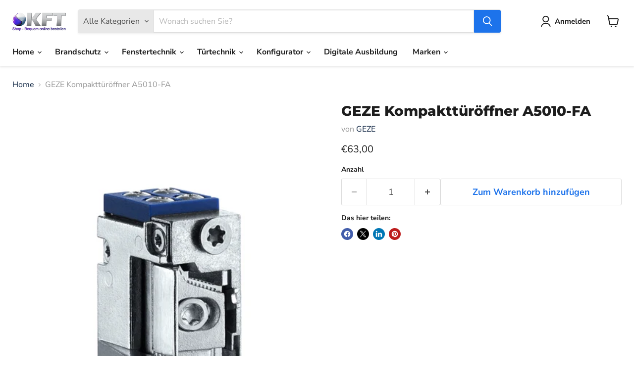

--- FILE ---
content_type: text/html; charset=utf-8
request_url: https://kundenshop.kft-kraus.de/products/geze-kompakttueroeffner-a5010-fa
body_size: 48544
content:
                               













               

<!doctype html>
<html class="no-js no-touch" lang="de">
  <head><link href="//kundenshop.kft-kraus.de/cdn/shop/t/21/assets/bss-lock-settings.css?v=147237806446757051681762503877" rel="stylesheet" type="text/css" media="all" />
    <meta charset="utf-8">
    <meta http-equiv="x-ua-compatible" content="IE=edge">

    <link rel="preconnect" href="https://cdn.shopify.com">
    <link rel="preconnect" href="https://fonts.shopifycdn.com">
    <link rel="preconnect" href="https://v.shopify.com">
    <link rel="preconnect" href="https://cdn.shopifycloud.com">

    <title>GEZE Kompakttüröffner A5010-FA — KFT Kundenshop</title>

    
      <meta name="description" content="GEZE Kompakttüröffner A5010-FA jetzt online bestellen! ➡️ Große Auswahl ✓ ➡️ TOP-Marken ✓ ➡️Beratung per Livechat ✓ ➡️Jetzt günstig kaufen!">
    

    

    
      <link rel="canonical" href="https://kundenshop.kft-kraus.de/products/geze-kompakttueroeffner-a5010-fa" />
    

    <meta name="viewport" content="width=device-width">

    
    





<meta property="og:site_name" content="KFT Kundenshop">
<meta property="og:url" content="https://kundenshop.kft-kraus.de/products/geze-kompakttueroeffner-a5010-fa">
<meta property="og:title" content="GEZE Kompakttüröffner A5010-FA">
<meta property="og:type" content="product">
<meta property="og:description" content="GEZE Kompakttüröffner A5010-FA jetzt online bestellen! ➡️ Große Auswahl ✓ ➡️ TOP-Marken ✓ ➡️Beratung per Livechat ✓ ➡️Jetzt günstig kaufen!">




    
    
    

    
    
    <meta
      property="og:image"
      content="https://kundenshop.kft-kraus.de/cdn/shop/products/mp_1529388_1200x1944.jpg?v=1622653796"
    />
    <meta
      property="og:image:secure_url"
      content="https://kundenshop.kft-kraus.de/cdn/shop/products/mp_1529388_1200x1944.jpg?v=1622653796"
    />
    <meta property="og:image:width" content="1200" />
    <meta property="og:image:height" content="1944" />
    
    
    <meta property="og:image:alt" content="Social media image" />
  








  <meta name="twitter:site" content="@kftsicherheit">





<meta name="twitter:title" content="GEZE Kompakttüröffner A5010-FA">
<meta name="twitter:description" content="GEZE Kompakttüröffner A5010-FA jetzt online bestellen! ➡️ Große Auswahl ✓ ➡️ TOP-Marken ✓ ➡️Beratung per Livechat ✓ ➡️Jetzt günstig kaufen!">


    
    
    
      
      
      <meta name="twitter:card" content="summary">
    
    
    <meta
      property="twitter:image"
      content="https://kundenshop.kft-kraus.de/cdn/shop/products/mp_1529388_1200x1200_crop_center.jpg?v=1622653796"
    />
    <meta property="twitter:image:width" content="1200" />
    <meta property="twitter:image:height" content="1200" />
    
    
    <meta property="twitter:image:alt" content="Social media image" />
  



    <link rel="preload" href="//kundenshop.kft-kraus.de/cdn/fonts/nunito_sans/nunitosans_n7.25d963ed46da26098ebeab731e90d8802d989fa5.woff2" as="font" crossorigin="anonymous">
    <link rel="preload" as="style" href="//kundenshop.kft-kraus.de/cdn/shop/t/21/assets/theme.css?v=44772466023339595031762503881">

    <script>window.performance && window.performance.mark && window.performance.mark('shopify.content_for_header.start');</script><meta name="google-site-verification" content="7tDzXvzTB9aTUZcVNJQfU4TXNyyfbbGbfrYdmwo1PH4">
<meta id="shopify-digital-wallet" name="shopify-digital-wallet" content="/54184181931/digital_wallets/dialog">
<meta name="shopify-checkout-api-token" content="89eca320ca490e0791f47f3de2872062">
<link rel="alternate" hreflang="x-default" href="https://kundenshop.kft-kraus.de/products/geze-kompakttueroeffner-a5010-fa">
<link rel="alternate" hreflang="de" href="https://kundenshop.kft-kraus.de/products/geze-kompakttueroeffner-a5010-fa">
<link rel="alternate" hreflang="en" href="https://kundenshop.kft-kraus.de/en/products/geze-kompakttueroeffner-a5010-fa">
<link rel="alternate" type="application/json+oembed" href="https://kundenshop.kft-kraus.de/products/geze-kompakttueroeffner-a5010-fa.oembed">
<script async="async" src="/checkouts/internal/preloads.js?locale=de-DE"></script>
<link rel="preconnect" href="https://shop.app" crossorigin="anonymous">
<script async="async" src="https://shop.app/checkouts/internal/preloads.js?locale=de-DE&shop_id=54184181931" crossorigin="anonymous"></script>
<script id="apple-pay-shop-capabilities" type="application/json">{"shopId":54184181931,"countryCode":"DE","currencyCode":"EUR","merchantCapabilities":["supports3DS"],"merchantId":"gid:\/\/shopify\/Shop\/54184181931","merchantName":"KFT Kundenshop","requiredBillingContactFields":["postalAddress","email"],"requiredShippingContactFields":["postalAddress","email"],"shippingType":"shipping","supportedNetworks":["visa","maestro","masterCard","amex"],"total":{"type":"pending","label":"KFT Kundenshop","amount":"1.00"},"shopifyPaymentsEnabled":true,"supportsSubscriptions":true}</script>
<script id="shopify-features" type="application/json">{"accessToken":"89eca320ca490e0791f47f3de2872062","betas":["rich-media-storefront-analytics"],"domain":"kundenshop.kft-kraus.de","predictiveSearch":true,"shopId":54184181931,"locale":"de"}</script>
<script>var Shopify = Shopify || {};
Shopify.shop = "kunden-kft.myshopify.com";
Shopify.locale = "de";
Shopify.currency = {"active":"EUR","rate":"1.0"};
Shopify.country = "DE";
Shopify.theme = {"name":"Aktualisierte Kopie von Empire - Version Neu (Ü...","id":173847806220,"schema_name":"Empire","schema_version":"11.1.3","theme_store_id":838,"role":"main"};
Shopify.theme.handle = "null";
Shopify.theme.style = {"id":null,"handle":null};
Shopify.cdnHost = "kundenshop.kft-kraus.de/cdn";
Shopify.routes = Shopify.routes || {};
Shopify.routes.root = "/";</script>
<script type="module">!function(o){(o.Shopify=o.Shopify||{}).modules=!0}(window);</script>
<script>!function(o){function n(){var o=[];function n(){o.push(Array.prototype.slice.apply(arguments))}return n.q=o,n}var t=o.Shopify=o.Shopify||{};t.loadFeatures=n(),t.autoloadFeatures=n()}(window);</script>
<script>
  window.ShopifyPay = window.ShopifyPay || {};
  window.ShopifyPay.apiHost = "shop.app\/pay";
  window.ShopifyPay.redirectState = null;
</script>
<script id="shop-js-analytics" type="application/json">{"pageType":"product"}</script>
<script defer="defer" async type="module" src="//kundenshop.kft-kraus.de/cdn/shopifycloud/shop-js/modules/v2/client.init-shop-cart-sync_BH0MO3MH.de.esm.js"></script>
<script defer="defer" async type="module" src="//kundenshop.kft-kraus.de/cdn/shopifycloud/shop-js/modules/v2/chunk.common_BErAfWaM.esm.js"></script>
<script defer="defer" async type="module" src="//kundenshop.kft-kraus.de/cdn/shopifycloud/shop-js/modules/v2/chunk.modal_DqzNaksh.esm.js"></script>
<script type="module">
  await import("//kundenshop.kft-kraus.de/cdn/shopifycloud/shop-js/modules/v2/client.init-shop-cart-sync_BH0MO3MH.de.esm.js");
await import("//kundenshop.kft-kraus.de/cdn/shopifycloud/shop-js/modules/v2/chunk.common_BErAfWaM.esm.js");
await import("//kundenshop.kft-kraus.de/cdn/shopifycloud/shop-js/modules/v2/chunk.modal_DqzNaksh.esm.js");

  window.Shopify.SignInWithShop?.initShopCartSync?.({"fedCMEnabled":true,"windoidEnabled":true});

</script>
<script>
  window.Shopify = window.Shopify || {};
  if (!window.Shopify.featureAssets) window.Shopify.featureAssets = {};
  window.Shopify.featureAssets['shop-js'] = {"shop-cart-sync":["modules/v2/client.shop-cart-sync__0cGp0nR.de.esm.js","modules/v2/chunk.common_BErAfWaM.esm.js","modules/v2/chunk.modal_DqzNaksh.esm.js"],"init-fed-cm":["modules/v2/client.init-fed-cm_CM6VDTst.de.esm.js","modules/v2/chunk.common_BErAfWaM.esm.js","modules/v2/chunk.modal_DqzNaksh.esm.js"],"init-shop-email-lookup-coordinator":["modules/v2/client.init-shop-email-lookup-coordinator_CBMbWck_.de.esm.js","modules/v2/chunk.common_BErAfWaM.esm.js","modules/v2/chunk.modal_DqzNaksh.esm.js"],"init-windoid":["modules/v2/client.init-windoid_BLu1c52k.de.esm.js","modules/v2/chunk.common_BErAfWaM.esm.js","modules/v2/chunk.modal_DqzNaksh.esm.js"],"shop-button":["modules/v2/client.shop-button_CA8sgLdC.de.esm.js","modules/v2/chunk.common_BErAfWaM.esm.js","modules/v2/chunk.modal_DqzNaksh.esm.js"],"shop-cash-offers":["modules/v2/client.shop-cash-offers_CtGlpQVP.de.esm.js","modules/v2/chunk.common_BErAfWaM.esm.js","modules/v2/chunk.modal_DqzNaksh.esm.js"],"shop-toast-manager":["modules/v2/client.shop-toast-manager_uf2EYvu_.de.esm.js","modules/v2/chunk.common_BErAfWaM.esm.js","modules/v2/chunk.modal_DqzNaksh.esm.js"],"init-shop-cart-sync":["modules/v2/client.init-shop-cart-sync_BH0MO3MH.de.esm.js","modules/v2/chunk.common_BErAfWaM.esm.js","modules/v2/chunk.modal_DqzNaksh.esm.js"],"init-customer-accounts-sign-up":["modules/v2/client.init-customer-accounts-sign-up_GYoAbbBa.de.esm.js","modules/v2/client.shop-login-button_BwiwRr-G.de.esm.js","modules/v2/chunk.common_BErAfWaM.esm.js","modules/v2/chunk.modal_DqzNaksh.esm.js"],"pay-button":["modules/v2/client.pay-button_Fn8OU5F0.de.esm.js","modules/v2/chunk.common_BErAfWaM.esm.js","modules/v2/chunk.modal_DqzNaksh.esm.js"],"init-customer-accounts":["modules/v2/client.init-customer-accounts_hH0NE_bx.de.esm.js","modules/v2/client.shop-login-button_BwiwRr-G.de.esm.js","modules/v2/chunk.common_BErAfWaM.esm.js","modules/v2/chunk.modal_DqzNaksh.esm.js"],"avatar":["modules/v2/client.avatar_BTnouDA3.de.esm.js"],"init-shop-for-new-customer-accounts":["modules/v2/client.init-shop-for-new-customer-accounts_iGaU0q4U.de.esm.js","modules/v2/client.shop-login-button_BwiwRr-G.de.esm.js","modules/v2/chunk.common_BErAfWaM.esm.js","modules/v2/chunk.modal_DqzNaksh.esm.js"],"shop-follow-button":["modules/v2/client.shop-follow-button_DfZt4rU7.de.esm.js","modules/v2/chunk.common_BErAfWaM.esm.js","modules/v2/chunk.modal_DqzNaksh.esm.js"],"checkout-modal":["modules/v2/client.checkout-modal_BkbVv7me.de.esm.js","modules/v2/chunk.common_BErAfWaM.esm.js","modules/v2/chunk.modal_DqzNaksh.esm.js"],"shop-login-button":["modules/v2/client.shop-login-button_BwiwRr-G.de.esm.js","modules/v2/chunk.common_BErAfWaM.esm.js","modules/v2/chunk.modal_DqzNaksh.esm.js"],"lead-capture":["modules/v2/client.lead-capture_uTCHmOe0.de.esm.js","modules/v2/chunk.common_BErAfWaM.esm.js","modules/v2/chunk.modal_DqzNaksh.esm.js"],"shop-login":["modules/v2/client.shop-login_DZ2U4X68.de.esm.js","modules/v2/chunk.common_BErAfWaM.esm.js","modules/v2/chunk.modal_DqzNaksh.esm.js"],"payment-terms":["modules/v2/client.payment-terms_ARjsA2tN.de.esm.js","modules/v2/chunk.common_BErAfWaM.esm.js","modules/v2/chunk.modal_DqzNaksh.esm.js"]};
</script>
<script>(function() {
  var isLoaded = false;
  function asyncLoad() {
    if (isLoaded) return;
    isLoaded = true;
    var urls = ["https:\/\/cdn-app.sealsubscriptions.com\/shopify\/public\/js\/sealsubscriptions.js?shop=kunden-kft.myshopify.com","https:\/\/aiodstag.cirkleinc.com\/?shop=kunden-kft.myshopify.com","https:\/\/cdn.one.store\/javascript\/dist\/1.0\/jcr-widget.js?account_id=shopify:kunden-kft.myshopify.com\u0026shop=kunden-kft.myshopify.com"];
    for (var i = 0; i < urls.length; i++) {
      var s = document.createElement('script');
      s.type = 'text/javascript';
      s.async = true;
      s.src = urls[i];
      var x = document.getElementsByTagName('script')[0];
      x.parentNode.insertBefore(s, x);
    }
  };
  if(window.attachEvent) {
    window.attachEvent('onload', asyncLoad);
  } else {
    window.addEventListener('load', asyncLoad, false);
  }
})();</script>
<script id="__st">var __st={"a":54184181931,"offset":3600,"reqid":"0e1a1700-d298-4230-87ac-5fa3c3466fb0-1770020279","pageurl":"kundenshop.kft-kraus.de\/products\/geze-kompakttueroeffner-a5010-fa","u":"c18d3ad0ee58","p":"product","rtyp":"product","rid":6724837998763};</script>
<script>window.ShopifyPaypalV4VisibilityTracking = true;</script>
<script id="captcha-bootstrap">!function(){'use strict';const t='contact',e='account',n='new_comment',o=[[t,t],['blogs',n],['comments',n],[t,'customer']],c=[[e,'customer_login'],[e,'guest_login'],[e,'recover_customer_password'],[e,'create_customer']],r=t=>t.map((([t,e])=>`form[action*='/${t}']:not([data-nocaptcha='true']) input[name='form_type'][value='${e}']`)).join(','),a=t=>()=>t?[...document.querySelectorAll(t)].map((t=>t.form)):[];function s(){const t=[...o],e=r(t);return a(e)}const i='password',u='form_key',d=['recaptcha-v3-token','g-recaptcha-response','h-captcha-response',i],f=()=>{try{return window.sessionStorage}catch{return}},m='__shopify_v',_=t=>t.elements[u];function p(t,e,n=!1){try{const o=window.sessionStorage,c=JSON.parse(o.getItem(e)),{data:r}=function(t){const{data:e,action:n}=t;return t[m]||n?{data:e,action:n}:{data:t,action:n}}(c);for(const[e,n]of Object.entries(r))t.elements[e]&&(t.elements[e].value=n);n&&o.removeItem(e)}catch(o){console.error('form repopulation failed',{error:o})}}const l='form_type',E='cptcha';function T(t){t.dataset[E]=!0}const w=window,h=w.document,L='Shopify',v='ce_forms',y='captcha';let A=!1;((t,e)=>{const n=(g='f06e6c50-85a8-45c8-87d0-21a2b65856fe',I='https://cdn.shopify.com/shopifycloud/storefront-forms-hcaptcha/ce_storefront_forms_captcha_hcaptcha.v1.5.2.iife.js',D={infoText:'Durch hCaptcha geschützt',privacyText:'Datenschutz',termsText:'Allgemeine Geschäftsbedingungen'},(t,e,n)=>{const o=w[L][v],c=o.bindForm;if(c)return c(t,g,e,D).then(n);var r;o.q.push([[t,g,e,D],n]),r=I,A||(h.body.append(Object.assign(h.createElement('script'),{id:'captcha-provider',async:!0,src:r})),A=!0)});var g,I,D;w[L]=w[L]||{},w[L][v]=w[L][v]||{},w[L][v].q=[],w[L][y]=w[L][y]||{},w[L][y].protect=function(t,e){n(t,void 0,e),T(t)},Object.freeze(w[L][y]),function(t,e,n,w,h,L){const[v,y,A,g]=function(t,e,n){const i=e?o:[],u=t?c:[],d=[...i,...u],f=r(d),m=r(i),_=r(d.filter((([t,e])=>n.includes(e))));return[a(f),a(m),a(_),s()]}(w,h,L),I=t=>{const e=t.target;return e instanceof HTMLFormElement?e:e&&e.form},D=t=>v().includes(t);t.addEventListener('submit',(t=>{const e=I(t);if(!e)return;const n=D(e)&&!e.dataset.hcaptchaBound&&!e.dataset.recaptchaBound,o=_(e),c=g().includes(e)&&(!o||!o.value);(n||c)&&t.preventDefault(),c&&!n&&(function(t){try{if(!f())return;!function(t){const e=f();if(!e)return;const n=_(t);if(!n)return;const o=n.value;o&&e.removeItem(o)}(t);const e=Array.from(Array(32),(()=>Math.random().toString(36)[2])).join('');!function(t,e){_(t)||t.append(Object.assign(document.createElement('input'),{type:'hidden',name:u})),t.elements[u].value=e}(t,e),function(t,e){const n=f();if(!n)return;const o=[...t.querySelectorAll(`input[type='${i}']`)].map((({name:t})=>t)),c=[...d,...o],r={};for(const[a,s]of new FormData(t).entries())c.includes(a)||(r[a]=s);n.setItem(e,JSON.stringify({[m]:1,action:t.action,data:r}))}(t,e)}catch(e){console.error('failed to persist form',e)}}(e),e.submit())}));const S=(t,e)=>{t&&!t.dataset[E]&&(n(t,e.some((e=>e===t))),T(t))};for(const o of['focusin','change'])t.addEventListener(o,(t=>{const e=I(t);D(e)&&S(e,y())}));const B=e.get('form_key'),M=e.get(l),P=B&&M;t.addEventListener('DOMContentLoaded',(()=>{const t=y();if(P)for(const e of t)e.elements[l].value===M&&p(e,B);[...new Set([...A(),...v().filter((t=>'true'===t.dataset.shopifyCaptcha))])].forEach((e=>S(e,t)))}))}(h,new URLSearchParams(w.location.search),n,t,e,['guest_login'])})(!0,!0)}();</script>
<script integrity="sha256-4kQ18oKyAcykRKYeNunJcIwy7WH5gtpwJnB7kiuLZ1E=" data-source-attribution="shopify.loadfeatures" defer="defer" src="//kundenshop.kft-kraus.de/cdn/shopifycloud/storefront/assets/storefront/load_feature-a0a9edcb.js" crossorigin="anonymous"></script>
<script crossorigin="anonymous" defer="defer" src="//kundenshop.kft-kraus.de/cdn/shopifycloud/storefront/assets/shopify_pay/storefront-65b4c6d7.js?v=20250812"></script>
<script data-source-attribution="shopify.dynamic_checkout.dynamic.init">var Shopify=Shopify||{};Shopify.PaymentButton=Shopify.PaymentButton||{isStorefrontPortableWallets:!0,init:function(){window.Shopify.PaymentButton.init=function(){};var t=document.createElement("script");t.src="https://kundenshop.kft-kraus.de/cdn/shopifycloud/portable-wallets/latest/portable-wallets.de.js",t.type="module",document.head.appendChild(t)}};
</script>
<script data-source-attribution="shopify.dynamic_checkout.buyer_consent">
  function portableWalletsHideBuyerConsent(e){var t=document.getElementById("shopify-buyer-consent"),n=document.getElementById("shopify-subscription-policy-button");t&&n&&(t.classList.add("hidden"),t.setAttribute("aria-hidden","true"),n.removeEventListener("click",e))}function portableWalletsShowBuyerConsent(e){var t=document.getElementById("shopify-buyer-consent"),n=document.getElementById("shopify-subscription-policy-button");t&&n&&(t.classList.remove("hidden"),t.removeAttribute("aria-hidden"),n.addEventListener("click",e))}window.Shopify?.PaymentButton&&(window.Shopify.PaymentButton.hideBuyerConsent=portableWalletsHideBuyerConsent,window.Shopify.PaymentButton.showBuyerConsent=portableWalletsShowBuyerConsent);
</script>
<script>
  function portableWalletsCleanup(e){e&&e.src&&console.error("Failed to load portable wallets script "+e.src);var t=document.querySelectorAll("shopify-accelerated-checkout .shopify-payment-button__skeleton, shopify-accelerated-checkout-cart .wallet-cart-button__skeleton"),e=document.getElementById("shopify-buyer-consent");for(let e=0;e<t.length;e++)t[e].remove();e&&e.remove()}function portableWalletsNotLoadedAsModule(e){e instanceof ErrorEvent&&"string"==typeof e.message&&e.message.includes("import.meta")&&"string"==typeof e.filename&&e.filename.includes("portable-wallets")&&(window.removeEventListener("error",portableWalletsNotLoadedAsModule),window.Shopify.PaymentButton.failedToLoad=e,"loading"===document.readyState?document.addEventListener("DOMContentLoaded",window.Shopify.PaymentButton.init):window.Shopify.PaymentButton.init())}window.addEventListener("error",portableWalletsNotLoadedAsModule);
</script>

<script type="module" src="https://kundenshop.kft-kraus.de/cdn/shopifycloud/portable-wallets/latest/portable-wallets.de.js" onError="portableWalletsCleanup(this)" crossorigin="anonymous"></script>
<script nomodule>
  document.addEventListener("DOMContentLoaded", portableWalletsCleanup);
</script>

<link id="shopify-accelerated-checkout-styles" rel="stylesheet" media="screen" href="https://kundenshop.kft-kraus.de/cdn/shopifycloud/portable-wallets/latest/accelerated-checkout-backwards-compat.css" crossorigin="anonymous">
<style id="shopify-accelerated-checkout-cart">
        #shopify-buyer-consent {
  margin-top: 1em;
  display: inline-block;
  width: 100%;
}

#shopify-buyer-consent.hidden {
  display: none;
}

#shopify-subscription-policy-button {
  background: none;
  border: none;
  padding: 0;
  text-decoration: underline;
  font-size: inherit;
  cursor: pointer;
}

#shopify-subscription-policy-button::before {
  box-shadow: none;
}

      </style>

<script>window.performance && window.performance.mark && window.performance.mark('shopify.content_for_header.end');</script>

    <link href="//kundenshop.kft-kraus.de/cdn/shop/t/21/assets/theme.css?v=44772466023339595031762503881" rel="stylesheet" type="text/css" media="all" />

    
      <link href="//kundenshop.kft-kraus.de/cdn/shop/t/21/assets/ripple.css?v=100240391239311985871747895195" rel="stylesheet" type="text/css" media="all" />
    

    
    <script>
      window.Theme = window.Theme || {};
      window.Theme.version = '11.1.3';
      window.Theme.name = 'Empire';
      window.Theme.routes = {
        "root_url": "/",
        "account_url": "/account",
        "account_login_url": "https://kundenshop.kft-kraus.de/customer_authentication/redirect?locale=de&region_country=DE",
        "account_logout_url": "/account/logout",
        "account_register_url": "https://shopify.com/54184181931/account?locale=de",
        "account_addresses_url": "/account/addresses",
        "collections_url": "/collections",
        "all_products_collection_url": "/collections/all",
        "search_url": "/search",
        "predictive_search_url": "/search/suggest",
        "cart_url": "/cart",
        "cart_add_url": "/cart/add",
        "cart_change_url": "/cart/change",
        "cart_clear_url": "/cart/clear",
        "product_recommendations_url": "/recommendations/products",
      };
    </script>
    

  <!-- BEGIN app block: shopify://apps/minmaxify-order-limits/blocks/app-embed-block/3acfba32-89f3-4377-ae20-cbb9abc48475 --><script type="text/javascript" src="https://limits.minmaxify.com/kunden-kft.myshopify.com?v=135&r=20250710114029"></script>

<!-- END app block --><script src="https://cdn.shopify.com/extensions/26e4b352-7eb5-4b54-9c23-13657d704bcf/bloom-57/assets/better-bullets.js" type="text/javascript" defer="defer"></script>
<script src="https://cdn.shopify.com/extensions/4d5a2c47-c9fc-4724-a26e-14d501c856c6/attrac-6/assets/attrac-embed-bars.js" type="text/javascript" defer="defer"></script>
<link href="https://monorail-edge.shopifysvc.com" rel="dns-prefetch">
<script>(function(){if ("sendBeacon" in navigator && "performance" in window) {try {var session_token_from_headers = performance.getEntriesByType('navigation')[0].serverTiming.find(x => x.name == '_s').description;} catch {var session_token_from_headers = undefined;}var session_cookie_matches = document.cookie.match(/_shopify_s=([^;]*)/);var session_token_from_cookie = session_cookie_matches && session_cookie_matches.length === 2 ? session_cookie_matches[1] : "";var session_token = session_token_from_headers || session_token_from_cookie || "";function handle_abandonment_event(e) {var entries = performance.getEntries().filter(function(entry) {return /monorail-edge.shopifysvc.com/.test(entry.name);});if (!window.abandonment_tracked && entries.length === 0) {window.abandonment_tracked = true;var currentMs = Date.now();var navigation_start = performance.timing.navigationStart;var payload = {shop_id: 54184181931,url: window.location.href,navigation_start,duration: currentMs - navigation_start,session_token,page_type: "product"};window.navigator.sendBeacon("https://monorail-edge.shopifysvc.com/v1/produce", JSON.stringify({schema_id: "online_store_buyer_site_abandonment/1.1",payload: payload,metadata: {event_created_at_ms: currentMs,event_sent_at_ms: currentMs}}));}}window.addEventListener('pagehide', handle_abandonment_event);}}());</script>
<script id="web-pixels-manager-setup">(function e(e,d,r,n,o){if(void 0===o&&(o={}),!Boolean(null===(a=null===(i=window.Shopify)||void 0===i?void 0:i.analytics)||void 0===a?void 0:a.replayQueue)){var i,a;window.Shopify=window.Shopify||{};var t=window.Shopify;t.analytics=t.analytics||{};var s=t.analytics;s.replayQueue=[],s.publish=function(e,d,r){return s.replayQueue.push([e,d,r]),!0};try{self.performance.mark("wpm:start")}catch(e){}var l=function(){var e={modern:/Edge?\/(1{2}[4-9]|1[2-9]\d|[2-9]\d{2}|\d{4,})\.\d+(\.\d+|)|Firefox\/(1{2}[4-9]|1[2-9]\d|[2-9]\d{2}|\d{4,})\.\d+(\.\d+|)|Chrom(ium|e)\/(9{2}|\d{3,})\.\d+(\.\d+|)|(Maci|X1{2}).+ Version\/(15\.\d+|(1[6-9]|[2-9]\d|\d{3,})\.\d+)([,.]\d+|)( \(\w+\)|)( Mobile\/\w+|) Safari\/|Chrome.+OPR\/(9{2}|\d{3,})\.\d+\.\d+|(CPU[ +]OS|iPhone[ +]OS|CPU[ +]iPhone|CPU IPhone OS|CPU iPad OS)[ +]+(15[._]\d+|(1[6-9]|[2-9]\d|\d{3,})[._]\d+)([._]\d+|)|Android:?[ /-](13[3-9]|1[4-9]\d|[2-9]\d{2}|\d{4,})(\.\d+|)(\.\d+|)|Android.+Firefox\/(13[5-9]|1[4-9]\d|[2-9]\d{2}|\d{4,})\.\d+(\.\d+|)|Android.+Chrom(ium|e)\/(13[3-9]|1[4-9]\d|[2-9]\d{2}|\d{4,})\.\d+(\.\d+|)|SamsungBrowser\/([2-9]\d|\d{3,})\.\d+/,legacy:/Edge?\/(1[6-9]|[2-9]\d|\d{3,})\.\d+(\.\d+|)|Firefox\/(5[4-9]|[6-9]\d|\d{3,})\.\d+(\.\d+|)|Chrom(ium|e)\/(5[1-9]|[6-9]\d|\d{3,})\.\d+(\.\d+|)([\d.]+$|.*Safari\/(?![\d.]+ Edge\/[\d.]+$))|(Maci|X1{2}).+ Version\/(10\.\d+|(1[1-9]|[2-9]\d|\d{3,})\.\d+)([,.]\d+|)( \(\w+\)|)( Mobile\/\w+|) Safari\/|Chrome.+OPR\/(3[89]|[4-9]\d|\d{3,})\.\d+\.\d+|(CPU[ +]OS|iPhone[ +]OS|CPU[ +]iPhone|CPU IPhone OS|CPU iPad OS)[ +]+(10[._]\d+|(1[1-9]|[2-9]\d|\d{3,})[._]\d+)([._]\d+|)|Android:?[ /-](13[3-9]|1[4-9]\d|[2-9]\d{2}|\d{4,})(\.\d+|)(\.\d+|)|Mobile Safari.+OPR\/([89]\d|\d{3,})\.\d+\.\d+|Android.+Firefox\/(13[5-9]|1[4-9]\d|[2-9]\d{2}|\d{4,})\.\d+(\.\d+|)|Android.+Chrom(ium|e)\/(13[3-9]|1[4-9]\d|[2-9]\d{2}|\d{4,})\.\d+(\.\d+|)|Android.+(UC? ?Browser|UCWEB|U3)[ /]?(15\.([5-9]|\d{2,})|(1[6-9]|[2-9]\d|\d{3,})\.\d+)\.\d+|SamsungBrowser\/(5\.\d+|([6-9]|\d{2,})\.\d+)|Android.+MQ{2}Browser\/(14(\.(9|\d{2,})|)|(1[5-9]|[2-9]\d|\d{3,})(\.\d+|))(\.\d+|)|K[Aa][Ii]OS\/(3\.\d+|([4-9]|\d{2,})\.\d+)(\.\d+|)/},d=e.modern,r=e.legacy,n=navigator.userAgent;return n.match(d)?"modern":n.match(r)?"legacy":"unknown"}(),u="modern"===l?"modern":"legacy",c=(null!=n?n:{modern:"",legacy:""})[u],f=function(e){return[e.baseUrl,"/wpm","/b",e.hashVersion,"modern"===e.buildTarget?"m":"l",".js"].join("")}({baseUrl:d,hashVersion:r,buildTarget:u}),m=function(e){var d=e.version,r=e.bundleTarget,n=e.surface,o=e.pageUrl,i=e.monorailEndpoint;return{emit:function(e){var a=e.status,t=e.errorMsg,s=(new Date).getTime(),l=JSON.stringify({metadata:{event_sent_at_ms:s},events:[{schema_id:"web_pixels_manager_load/3.1",payload:{version:d,bundle_target:r,page_url:o,status:a,surface:n,error_msg:t},metadata:{event_created_at_ms:s}}]});if(!i)return console&&console.warn&&console.warn("[Web Pixels Manager] No Monorail endpoint provided, skipping logging."),!1;try{return self.navigator.sendBeacon.bind(self.navigator)(i,l)}catch(e){}var u=new XMLHttpRequest;try{return u.open("POST",i,!0),u.setRequestHeader("Content-Type","text/plain"),u.send(l),!0}catch(e){return console&&console.warn&&console.warn("[Web Pixels Manager] Got an unhandled error while logging to Monorail."),!1}}}}({version:r,bundleTarget:l,surface:e.surface,pageUrl:self.location.href,monorailEndpoint:e.monorailEndpoint});try{o.browserTarget=l,function(e){var d=e.src,r=e.async,n=void 0===r||r,o=e.onload,i=e.onerror,a=e.sri,t=e.scriptDataAttributes,s=void 0===t?{}:t,l=document.createElement("script"),u=document.querySelector("head"),c=document.querySelector("body");if(l.async=n,l.src=d,a&&(l.integrity=a,l.crossOrigin="anonymous"),s)for(var f in s)if(Object.prototype.hasOwnProperty.call(s,f))try{l.dataset[f]=s[f]}catch(e){}if(o&&l.addEventListener("load",o),i&&l.addEventListener("error",i),u)u.appendChild(l);else{if(!c)throw new Error("Did not find a head or body element to append the script");c.appendChild(l)}}({src:f,async:!0,onload:function(){if(!function(){var e,d;return Boolean(null===(d=null===(e=window.Shopify)||void 0===e?void 0:e.analytics)||void 0===d?void 0:d.initialized)}()){var d=window.webPixelsManager.init(e)||void 0;if(d){var r=window.Shopify.analytics;r.replayQueue.forEach((function(e){var r=e[0],n=e[1],o=e[2];d.publishCustomEvent(r,n,o)})),r.replayQueue=[],r.publish=d.publishCustomEvent,r.visitor=d.visitor,r.initialized=!0}}},onerror:function(){return m.emit({status:"failed",errorMsg:"".concat(f," has failed to load")})},sri:function(e){var d=/^sha384-[A-Za-z0-9+/=]+$/;return"string"==typeof e&&d.test(e)}(c)?c:"",scriptDataAttributes:o}),m.emit({status:"loading"})}catch(e){m.emit({status:"failed",errorMsg:(null==e?void 0:e.message)||"Unknown error"})}}})({shopId: 54184181931,storefrontBaseUrl: "https://kundenshop.kft-kraus.de",extensionsBaseUrl: "https://extensions.shopifycdn.com/cdn/shopifycloud/web-pixels-manager",monorailEndpoint: "https://monorail-edge.shopifysvc.com/unstable/produce_batch",surface: "storefront-renderer",enabledBetaFlags: ["2dca8a86"],webPixelsConfigList: [{"id":"975012108","configuration":"{\"config\":\"{\\\"pixel_id\\\":\\\"AW-723038698\\\",\\\"target_country\\\":\\\"DE\\\",\\\"gtag_events\\\":[{\\\"type\\\":\\\"search\\\",\\\"action_label\\\":\\\"AW-723038698\\\/93JuCPO59f0BEOrj4tgC\\\"},{\\\"type\\\":\\\"begin_checkout\\\",\\\"action_label\\\":\\\"AW-723038698\\\/r1V_CPC59f0BEOrj4tgC\\\"},{\\\"type\\\":\\\"view_item\\\",\\\"action_label\\\":[\\\"AW-723038698\\\/LGSlCK659f0BEOrj4tgC\\\",\\\"MC-EY4LQYD2QX\\\"]},{\\\"type\\\":\\\"purchase\\\",\\\"action_label\\\":[\\\"AW-723038698\\\/nXwQCKu59f0BEOrj4tgC\\\",\\\"MC-EY4LQYD2QX\\\"]},{\\\"type\\\":\\\"page_view\\\",\\\"action_label\\\":[\\\"AW-723038698\\\/5zErCKi59f0BEOrj4tgC\\\",\\\"MC-EY4LQYD2QX\\\"]},{\\\"type\\\":\\\"add_payment_info\\\",\\\"action_label\\\":\\\"AW-723038698\\\/0LzTCPa59f0BEOrj4tgC\\\"},{\\\"type\\\":\\\"add_to_cart\\\",\\\"action_label\\\":\\\"AW-723038698\\\/KfvUCLG59f0BEOrj4tgC\\\"}],\\\"enable_monitoring_mode\\\":false}\"}","eventPayloadVersion":"v1","runtimeContext":"OPEN","scriptVersion":"b2a88bafab3e21179ed38636efcd8a93","type":"APP","apiClientId":1780363,"privacyPurposes":[],"dataSharingAdjustments":{"protectedCustomerApprovalScopes":["read_customer_address","read_customer_email","read_customer_name","read_customer_personal_data","read_customer_phone"]}},{"id":"144113932","configuration":"{\"tagID\":\"2612485442975\"}","eventPayloadVersion":"v1","runtimeContext":"STRICT","scriptVersion":"18031546ee651571ed29edbe71a3550b","type":"APP","apiClientId":3009811,"privacyPurposes":["ANALYTICS","MARKETING","SALE_OF_DATA"],"dataSharingAdjustments":{"protectedCustomerApprovalScopes":["read_customer_address","read_customer_email","read_customer_name","read_customer_personal_data","read_customer_phone"]}},{"id":"167641356","eventPayloadVersion":"v1","runtimeContext":"LAX","scriptVersion":"1","type":"CUSTOM","privacyPurposes":["ANALYTICS"],"name":"Google Analytics tag (migrated)"},{"id":"shopify-app-pixel","configuration":"{}","eventPayloadVersion":"v1","runtimeContext":"STRICT","scriptVersion":"0450","apiClientId":"shopify-pixel","type":"APP","privacyPurposes":["ANALYTICS","MARKETING"]},{"id":"shopify-custom-pixel","eventPayloadVersion":"v1","runtimeContext":"LAX","scriptVersion":"0450","apiClientId":"shopify-pixel","type":"CUSTOM","privacyPurposes":["ANALYTICS","MARKETING"]}],isMerchantRequest: false,initData: {"shop":{"name":"KFT Kundenshop","paymentSettings":{"currencyCode":"EUR"},"myshopifyDomain":"kunden-kft.myshopify.com","countryCode":"DE","storefrontUrl":"https:\/\/kundenshop.kft-kraus.de"},"customer":null,"cart":null,"checkout":null,"productVariants":[{"price":{"amount":63.0,"currencyCode":"EUR"},"product":{"title":"GEZE Kompakttüröffner A5010-FA","vendor":"GEZE","id":"6724837998763","untranslatedTitle":"GEZE Kompakttüröffner A5010-FA","url":"\/products\/geze-kompakttueroeffner-a5010-fa","type":""},"id":"39990414901419","image":{"src":"\/\/kundenshop.kft-kraus.de\/cdn\/shop\/products\/mp_1529388.jpg?v=1622653796"},"sku":"180714","title":"Default Title","untranslatedTitle":"Default Title"}],"purchasingCompany":null},},"https://kundenshop.kft-kraus.de/cdn","1d2a099fw23dfb22ep557258f5m7a2edbae",{"modern":"","legacy":""},{"shopId":"54184181931","storefrontBaseUrl":"https:\/\/kundenshop.kft-kraus.de","extensionBaseUrl":"https:\/\/extensions.shopifycdn.com\/cdn\/shopifycloud\/web-pixels-manager","surface":"storefront-renderer","enabledBetaFlags":"[\"2dca8a86\"]","isMerchantRequest":"false","hashVersion":"1d2a099fw23dfb22ep557258f5m7a2edbae","publish":"custom","events":"[[\"page_viewed\",{}],[\"product_viewed\",{\"productVariant\":{\"price\":{\"amount\":63.0,\"currencyCode\":\"EUR\"},\"product\":{\"title\":\"GEZE Kompakttüröffner A5010-FA\",\"vendor\":\"GEZE\",\"id\":\"6724837998763\",\"untranslatedTitle\":\"GEZE Kompakttüröffner A5010-FA\",\"url\":\"\/products\/geze-kompakttueroeffner-a5010-fa\",\"type\":\"\"},\"id\":\"39990414901419\",\"image\":{\"src\":\"\/\/kundenshop.kft-kraus.de\/cdn\/shop\/products\/mp_1529388.jpg?v=1622653796\"},\"sku\":\"180714\",\"title\":\"Default Title\",\"untranslatedTitle\":\"Default Title\"}}]]"});</script><script>
  window.ShopifyAnalytics = window.ShopifyAnalytics || {};
  window.ShopifyAnalytics.meta = window.ShopifyAnalytics.meta || {};
  window.ShopifyAnalytics.meta.currency = 'EUR';
  var meta = {"product":{"id":6724837998763,"gid":"gid:\/\/shopify\/Product\/6724837998763","vendor":"GEZE","type":"","handle":"geze-kompakttueroeffner-a5010-fa","variants":[{"id":39990414901419,"price":6300,"name":"GEZE Kompakttüröffner A5010-FA","public_title":null,"sku":"180714"}],"remote":false},"page":{"pageType":"product","resourceType":"product","resourceId":6724837998763,"requestId":"0e1a1700-d298-4230-87ac-5fa3c3466fb0-1770020279"}};
  for (var attr in meta) {
    window.ShopifyAnalytics.meta[attr] = meta[attr];
  }
</script>
<script class="analytics">
  (function () {
    var customDocumentWrite = function(content) {
      var jquery = null;

      if (window.jQuery) {
        jquery = window.jQuery;
      } else if (window.Checkout && window.Checkout.$) {
        jquery = window.Checkout.$;
      }

      if (jquery) {
        jquery('body').append(content);
      }
    };

    var hasLoggedConversion = function(token) {
      if (token) {
        return document.cookie.indexOf('loggedConversion=' + token) !== -1;
      }
      return false;
    }

    var setCookieIfConversion = function(token) {
      if (token) {
        var twoMonthsFromNow = new Date(Date.now());
        twoMonthsFromNow.setMonth(twoMonthsFromNow.getMonth() + 2);

        document.cookie = 'loggedConversion=' + token + '; expires=' + twoMonthsFromNow;
      }
    }

    var trekkie = window.ShopifyAnalytics.lib = window.trekkie = window.trekkie || [];
    if (trekkie.integrations) {
      return;
    }
    trekkie.methods = [
      'identify',
      'page',
      'ready',
      'track',
      'trackForm',
      'trackLink'
    ];
    trekkie.factory = function(method) {
      return function() {
        var args = Array.prototype.slice.call(arguments);
        args.unshift(method);
        trekkie.push(args);
        return trekkie;
      };
    };
    for (var i = 0; i < trekkie.methods.length; i++) {
      var key = trekkie.methods[i];
      trekkie[key] = trekkie.factory(key);
    }
    trekkie.load = function(config) {
      trekkie.config = config || {};
      trekkie.config.initialDocumentCookie = document.cookie;
      var first = document.getElementsByTagName('script')[0];
      var script = document.createElement('script');
      script.type = 'text/javascript';
      script.onerror = function(e) {
        var scriptFallback = document.createElement('script');
        scriptFallback.type = 'text/javascript';
        scriptFallback.onerror = function(error) {
                var Monorail = {
      produce: function produce(monorailDomain, schemaId, payload) {
        var currentMs = new Date().getTime();
        var event = {
          schema_id: schemaId,
          payload: payload,
          metadata: {
            event_created_at_ms: currentMs,
            event_sent_at_ms: currentMs
          }
        };
        return Monorail.sendRequest("https://" + monorailDomain + "/v1/produce", JSON.stringify(event));
      },
      sendRequest: function sendRequest(endpointUrl, payload) {
        // Try the sendBeacon API
        if (window && window.navigator && typeof window.navigator.sendBeacon === 'function' && typeof window.Blob === 'function' && !Monorail.isIos12()) {
          var blobData = new window.Blob([payload], {
            type: 'text/plain'
          });

          if (window.navigator.sendBeacon(endpointUrl, blobData)) {
            return true;
          } // sendBeacon was not successful

        } // XHR beacon

        var xhr = new XMLHttpRequest();

        try {
          xhr.open('POST', endpointUrl);
          xhr.setRequestHeader('Content-Type', 'text/plain');
          xhr.send(payload);
        } catch (e) {
          console.log(e);
        }

        return false;
      },
      isIos12: function isIos12() {
        return window.navigator.userAgent.lastIndexOf('iPhone; CPU iPhone OS 12_') !== -1 || window.navigator.userAgent.lastIndexOf('iPad; CPU OS 12_') !== -1;
      }
    };
    Monorail.produce('monorail-edge.shopifysvc.com',
      'trekkie_storefront_load_errors/1.1',
      {shop_id: 54184181931,
      theme_id: 173847806220,
      app_name: "storefront",
      context_url: window.location.href,
      source_url: "//kundenshop.kft-kraus.de/cdn/s/trekkie.storefront.c59ea00e0474b293ae6629561379568a2d7c4bba.min.js"});

        };
        scriptFallback.async = true;
        scriptFallback.src = '//kundenshop.kft-kraus.de/cdn/s/trekkie.storefront.c59ea00e0474b293ae6629561379568a2d7c4bba.min.js';
        first.parentNode.insertBefore(scriptFallback, first);
      };
      script.async = true;
      script.src = '//kundenshop.kft-kraus.de/cdn/s/trekkie.storefront.c59ea00e0474b293ae6629561379568a2d7c4bba.min.js';
      first.parentNode.insertBefore(script, first);
    };
    trekkie.load(
      {"Trekkie":{"appName":"storefront","development":false,"defaultAttributes":{"shopId":54184181931,"isMerchantRequest":null,"themeId":173847806220,"themeCityHash":"9562150540822364244","contentLanguage":"de","currency":"EUR","eventMetadataId":"e6b30cb2-25d5-4f06-afea-19713c5f7e77"},"isServerSideCookieWritingEnabled":true,"monorailRegion":"shop_domain","enabledBetaFlags":["65f19447","b5387b81"]},"Session Attribution":{},"S2S":{"facebookCapiEnabled":false,"source":"trekkie-storefront-renderer","apiClientId":580111}}
    );

    var loaded = false;
    trekkie.ready(function() {
      if (loaded) return;
      loaded = true;

      window.ShopifyAnalytics.lib = window.trekkie;

      var originalDocumentWrite = document.write;
      document.write = customDocumentWrite;
      try { window.ShopifyAnalytics.merchantGoogleAnalytics.call(this); } catch(error) {};
      document.write = originalDocumentWrite;

      window.ShopifyAnalytics.lib.page(null,{"pageType":"product","resourceType":"product","resourceId":6724837998763,"requestId":"0e1a1700-d298-4230-87ac-5fa3c3466fb0-1770020279","shopifyEmitted":true});

      var match = window.location.pathname.match(/checkouts\/(.+)\/(thank_you|post_purchase)/)
      var token = match? match[1]: undefined;
      if (!hasLoggedConversion(token)) {
        setCookieIfConversion(token);
        window.ShopifyAnalytics.lib.track("Viewed Product",{"currency":"EUR","variantId":39990414901419,"productId":6724837998763,"productGid":"gid:\/\/shopify\/Product\/6724837998763","name":"GEZE Kompakttüröffner A5010-FA","price":"63.00","sku":"180714","brand":"GEZE","variant":null,"category":"","nonInteraction":true,"remote":false},undefined,undefined,{"shopifyEmitted":true});
      window.ShopifyAnalytics.lib.track("monorail:\/\/trekkie_storefront_viewed_product\/1.1",{"currency":"EUR","variantId":39990414901419,"productId":6724837998763,"productGid":"gid:\/\/shopify\/Product\/6724837998763","name":"GEZE Kompakttüröffner A5010-FA","price":"63.00","sku":"180714","brand":"GEZE","variant":null,"category":"","nonInteraction":true,"remote":false,"referer":"https:\/\/kundenshop.kft-kraus.de\/products\/geze-kompakttueroeffner-a5010-fa"});
      }
    });


        var eventsListenerScript = document.createElement('script');
        eventsListenerScript.async = true;
        eventsListenerScript.src = "//kundenshop.kft-kraus.de/cdn/shopifycloud/storefront/assets/shop_events_listener-3da45d37.js";
        document.getElementsByTagName('head')[0].appendChild(eventsListenerScript);

})();</script>
  <script>
  if (!window.ga || (window.ga && typeof window.ga !== 'function')) {
    window.ga = function ga() {
      (window.ga.q = window.ga.q || []).push(arguments);
      if (window.Shopify && window.Shopify.analytics && typeof window.Shopify.analytics.publish === 'function') {
        window.Shopify.analytics.publish("ga_stub_called", {}, {sendTo: "google_osp_migration"});
      }
      console.error("Shopify's Google Analytics stub called with:", Array.from(arguments), "\nSee https://help.shopify.com/manual/promoting-marketing/pixels/pixel-migration#google for more information.");
    };
    if (window.Shopify && window.Shopify.analytics && typeof window.Shopify.analytics.publish === 'function') {
      window.Shopify.analytics.publish("ga_stub_initialized", {}, {sendTo: "google_osp_migration"});
    }
  }
</script>
<script
  defer
  src="https://kundenshop.kft-kraus.de/cdn/shopifycloud/perf-kit/shopify-perf-kit-3.1.0.min.js"
  data-application="storefront-renderer"
  data-shop-id="54184181931"
  data-render-region="gcp-us-east1"
  data-page-type="product"
  data-theme-instance-id="173847806220"
  data-theme-name="Empire"
  data-theme-version="11.1.3"
  data-monorail-region="shop_domain"
  data-resource-timing-sampling-rate="10"
  data-shs="true"
  data-shs-beacon="true"
  data-shs-export-with-fetch="true"
  data-shs-logs-sample-rate="1"
  data-shs-beacon-endpoint="https://kundenshop.kft-kraus.de/api/collect"
></script>
</head>

  <body class="template-product" data-instant-allow-query-string >
    <script>
      document.documentElement.className=document.documentElement.className.replace(/\bno-js\b/,'js');
      if(window.Shopify&&window.Shopify.designMode)document.documentElement.className+=' in-theme-editor';
      if(('ontouchstart' in window)||window.DocumentTouch&&document instanceof DocumentTouch)document.documentElement.className=document.documentElement.className.replace(/\bno-touch\b/,'has-touch');
    </script>

    
    <svg
      class="icon-star-reference"
      aria-hidden="true"
      focusable="false"
      role="presentation"
      xmlns="http://www.w3.org/2000/svg" width="20" height="20" viewBox="3 3 17 17" fill="none"
    >
      <symbol id="icon-star">
        <rect class="icon-star-background" width="20" height="20" fill="currentColor"/>
        <path d="M10 3L12.163 7.60778L17 8.35121L13.5 11.9359L14.326 17L10 14.6078L5.674 17L6.5 11.9359L3 8.35121L7.837 7.60778L10 3Z" stroke="currentColor" stroke-width="2" stroke-linecap="round" stroke-linejoin="round" fill="none"/>
      </symbol>
      <clipPath id="icon-star-clip">
        <path d="M10 3L12.163 7.60778L17 8.35121L13.5 11.9359L14.326 17L10 14.6078L5.674 17L6.5 11.9359L3 8.35121L7.837 7.60778L10 3Z" stroke="currentColor" stroke-width="2" stroke-linecap="round" stroke-linejoin="round"/>
      </clipPath>
    </svg>
    


    <a class="skip-to-main" href="#site-main">Zu Inhalt springen</a>

    <!-- BEGIN sections: header-group -->
<div id="shopify-section-sections--23959188766988__header" class="shopify-section shopify-section-group-header-group site-header-wrapper">


<script
  type="application/json"
  data-section-id="sections--23959188766988__header"
  data-section-type="static-header"
  data-section-data>
  {
    "settings": {
      "sticky_header": true,
      "has_box_shadow": true,
      "live_search": {
        "enable": true,
        "money_format": "€{{amount_with_comma_separator}}",
        "show_mobile_search_bar": true
      }
    }
  }
</script>





<style data-shopify>
  .site-logo {
    max-width: 150px;
  }

  .site-logo-image {
    max-height: 40px;
  }
</style>

<header
  class="site-header site-header-nav--open"
  role="banner"
  data-site-header
>
  <div
    class="
      site-header-main
      
        site-header--full-width
      
    "
    data-site-header-main
    data-site-header-sticky
    
      data-site-header-mobile-search-bar
    
  >
    <button class="site-header-menu-toggle" data-menu-toggle>
      <div class="site-header-menu-toggle--button" tabindex="-1">
        <span class="toggle-icon--bar toggle-icon--bar-top"></span>
        <span class="toggle-icon--bar toggle-icon--bar-middle"></span>
        <span class="toggle-icon--bar toggle-icon--bar-bottom"></span>
        <span class="visually-hidden">Menü</span>
      </div>
    </button>

    

    <div
      class="
        site-header-main-content
        
      "
    >
      <div class="site-header-logo">
        <a
          class="site-logo"
          href="/">
          
            
            

            

  

  <img
    
      src="//kundenshop.kft-kraus.de/cdn/shop/files/KFT_Shop_IDEE_540x_7559635a-97ea-4397-8602-e3e6d0f5a074_405x150.png?v=1653816343"
    
    alt=""

    
      data-rimg
      srcset="//kundenshop.kft-kraus.de/cdn/shop/files/KFT_Shop_IDEE_540x_7559635a-97ea-4397-8602-e3e6d0f5a074_405x150.png?v=1653816343 1x, //kundenshop.kft-kraus.de/cdn/shop/files/KFT_Shop_IDEE_540x_7559635a-97ea-4397-8602-e3e6d0f5a074_539x200.png?v=1653816343 1.33x"
    

    class="site-logo-image"
    style="
        object-fit:cover;object-position:50.0% 50.0%;
      
"
    
  >




          
        </a>
      </div>

      





<div class="live-search" data-live-search><form
    class="
      live-search-form
      form-fields-inline
      
    "
    action="/search"
    method="get"
    role="search"
    aria-label="Product"
    data-live-search-form
  >
    <div class="form-field no-label"><span class="form-field-select-wrapper live-search-filter-wrapper">
          <select
            class="live-search-filter"
            id="live-search-filter"
            data-live-search-filter
            data-filter-all="Alle Kategorien"
          >
            
            <option value="" selected>Alle Kategorien</option>
            <option value="" disabled>------</option>
            
              

<option value="product_type:A-Serie Deckenanbau">A-Serie Deckenanbau</option>
<option value="product_type:A-Serie Deckenanbau DUO">A-Serie Deckenanbau DUO</option>
<option value="product_type:A-Serie Deckenanbau Pendel">A-Serie Deckenanbau Pendel</option>
<option value="product_type:A-Serie Deckenanbau Seil">A-Serie Deckenanbau Seil</option>
<option value="product_type:A-Serie Deckeneinbau">A-Serie Deckeneinbau</option>
<option value="product_type:A-Serie Deckeneinbau DUO">A-Serie Deckeneinbau DUO</option>
<option value="product_type:A-Serie Deckeneinbau Pendel">A-Serie Deckeneinbau Pendel</option>
<option value="product_type:A-Serie Deckeneinbau Seil">A-Serie Deckeneinbau Seil</option>
<option value="product_type:A-Serie Wandanbau">A-Serie Wandanbau</option>
<option value="product_type:A-Serie Wandanbau Ausleger">A-Serie Wandanbau Ausleger</option>
<option value="product_type:A-Serie Wandanbau DUO">A-Serie Wandanbau DUO</option>
<option value="product_type:A-Serie Wandeinbau">A-Serie Wandeinbau</option>
<option value="product_type:A-Serie Wandeinbau Ausleger">A-Serie Wandeinbau Ausleger</option>
<option value="product_type:Abdeckplatte">Abdeckplatte</option>
<option value="product_type:Abdichtung">Abdichtung</option>
<option value="product_type:Ableiter">Ableiter</option>
<option value="product_type:Adapter">Adapter</option>
<option value="product_type:Adapter Gehäuse">Adapter Gehäuse</option>
<option value="product_type:Adapter und Module System 4000">Adapter und Module System 4000</option>
<option value="product_type:Adapter und Module System 4001">Adapter und Module System 4001</option>
<option value="product_type:Adapter und Module System 4002">Adapter und Module System 4002</option>
<option value="product_type:Adapter-Module">Adapter-Module</option>
<option value="product_type:Adaptermodul">Adaptermodul</option>
<option value="product_type:Adaptersockel">Adaptersockel</option>
<option value="product_type:Akkumulator">Akkumulator</option>
<option value="product_type:Akkustange">Akkustange</option>
<option value="product_type:Akustische Alarmgeber">Akustische Alarmgeber</option>
<option value="product_type:Akustische Signalgeber">Akustische Signalgeber</option>
<option value="product_type:Akustischer Signalgeber">Akustischer Signalgeber</option>
<option value="product_type:Alarmgeberexplosionsgeschützt">Alarmgeberexplosionsgeschützt</option>
<option value="product_type:Ankerplatte">Ankerplatte</option>
<option value="product_type:Ankerplatten">Ankerplatten</option>
<option value="product_type:Anschaltbox">Anschaltbox</option>
<option value="product_type:Anschlussdose">Anschlussdose</option>
<option value="product_type:Ansteuerelemente und Sensorik">Ansteuerelemente und Sensorik</option>
<option value="product_type:Ansteuermodul">Ansteuermodul</option>
<option value="product_type:Ansteuerung">Ansteuerung</option>
<option value="product_type:Anzeige- und Bedientableau">Anzeige- und Bedientableau</option>
<option value="product_type:Anzeige-/Bedientableau ABT">Anzeige-/Bedientableau ABT</option>
<option value="product_type:ASD-Adapter">ASD-Adapter</option>
<option value="product_type:ASMU-Baureihe">ASMU-Baureihe</option>
<option value="product_type:Aufbaugehäuse">Aufbaugehäuse</option>
<option value="product_type:Aufputz-Zusatzsockel">Aufputz-Zusatzsockel</option>
<option value="product_type:Aufputzadapter AM/AX">Aufputzadapter AM/AX</option>
<option value="product_type:Aufputzsockel">Aufputzsockel</option>
<option value="product_type:Aufsatzlüfter">Aufsatzlüfter</option>
<option value="product_type:Ausgangsmodul">Ausgangsmodul</option>
<option value="product_type:Auslösetaster">Auslösetaster</option>
<option value="product_type:Austauschbatterie">Austauschbatterie</option>
<option value="product_type:Auswerteeinheit">Auswerteeinheit</option>
<option value="product_type:Automatiktürantriebe">Automatiktürantriebe</option>
<option value="product_type:Backplane">Backplane</option>
<option value="product_type:Ballschutzhaube">Ballschutzhaube</option>
<option value="product_type:Ballschutzkorb">Ballschutzkorb</option>
<option value="product_type:Basismodul">Basismodul</option>
<option value="product_type:Basispakete und zusätzliche Datenpunkte">Basispakete und zusätzliche Datenpunkte</option>
<option value="product_type:Bedienteilfronten">Bedienteilfronten</option>
<option value="product_type:Beschlagantrieb">Beschlagantrieb</option>
<option value="product_type:Beschlagssysteme">Beschlagssysteme</option>
<option value="product_type:Betoneinputzkasten">Betoneinputzkasten</option>
<option value="product_type:Betriebsbuch">Betriebsbuch</option>
<option value="product_type:Blende">Blende</option>
<option value="product_type:Blitzleuchte">Blitzleuchte</option>
<option value="product_type:Brandmelderzentrale">Brandmelderzentrale</option>
<option value="product_type:Brandschutzgehäuse">Brandschutzgehäuse</option>
<option value="product_type:Brandschutzgehäuse F30">Brandschutzgehäuse F30</option>
<option value="product_type:CLSS">CLSS</option>
<option value="product_type:CLSS Bundlelösungen">CLSS Bundlelösungen</option>
<option value="product_type:Command Display Module">Command Display Module</option>
<option value="product_type:Compact">Compact</option>
<option value="product_type:CONUS II Sounder">CONUS II Sounder</option>
<option value="product_type:CONUS Sounder">CONUS Sounder</option>
<option value="product_type:Dateninterface">Dateninterface</option>
<option value="product_type:DC3500 Display App">DC3500 Display App</option>
<option value="product_type:Decken-Blitzleuchte">Decken-Blitzleuchte</option>
<option value="product_type:Deckenausleger">Deckenausleger</option>
<option value="product_type:Deckeneinbauset">Deckeneinbauset</option>
<option value="product_type:Detectomat-Programmier-Tool">Detectomat-Programmier-Tool</option>
<option value="product_type:Detektormodule für TITANUS PRO SENS® EB">Detektormodule für TITANUS PRO SENS® EB</option>
<option value="product_type:Dienstleistung">Dienstleistung</option>
<option value="product_type:DO-Baureihe">DO-Baureihe</option>
<option value="product_type:Dübel für Honeywell DTS - Linearer Wärmemelder LWL">Dübel für Honeywell DTS - Linearer Wärmemelder LWL</option>
<option value="product_type:Ein-/Ausgangsmodul">Ein-/Ausgangsmodul</option>
<option value="product_type:Einbaugehäuse">Einbaugehäuse</option>
<option value="product_type:Einbaurahmen">Einbaurahmen</option>
<option value="product_type:Einzelbatterieversorgung - NVG">Einzelbatterieversorgung - NVG</option>
<option value="product_type:Elektronikmodul IQ8MCP">Elektronikmodul IQ8MCP</option>
<option value="product_type:Elektronikmodul Standard">Elektronikmodul Standard</option>
<option value="product_type:Elektronikmodule kleine Bauform adressierbar">Elektronikmodule kleine Bauform adressierbar</option>
<option value="product_type:Elektronikmodule kleine Bauform Standard">Elektronikmodule kleine Bauform Standard</option>
<option value="product_type:Energieversorgung Zubehör">Energieversorgung Zubehör</option>
<option value="product_type:EOL-Einheit">EOL-Einheit</option>
<option value="product_type:Ersatzglasscheibe">Ersatzglasscheibe</option>
<option value="product_type:Ersatzpatrone">Ersatzpatrone</option>
<option value="product_type:Erweiterungsbausatz">Erweiterungsbausatz</option>
<option value="product_type:Erweiterungsgehäuse">Erweiterungsgehäuse</option>
<option value="product_type:ES Line">ES Line</option>
<option value="product_type:ESPA Kopplung">ESPA Kopplung</option>
<option value="product_type:ESPA-Adapter / ESPA-X-Protokoll">ESPA-Adapter / ESPA-X-Protokoll</option>
<option value="product_type:esserbus">esserbus</option>
<option value="product_type:esserbus®">esserbus®</option>
<option value="product_type:Essernet®">Essernet®</option>
<option value="product_type:Ex-Barriere">Ex-Barriere</option>
<option value="product_type:EX-Flammenmelder FSL100 Serie">EX-Flammenmelder FSL100 Serie</option>
<option value="product_type:Ex-Handfeuermelder">Ex-Handfeuermelder</option>
<option value="product_type:EX-Meldersockel">EX-Meldersockel</option>
<option value="product_type:Ex-Zubehör">Ex-Zubehör</option>
<option value="product_type:Explosionsgeschützte Haftmagnete">Explosionsgeschützte Haftmagnete</option>
<option value="product_type:Explosionsgeschützte Leuchten">Explosionsgeschützte Leuchten</option>
<option value="product_type:FAAST FLEX">FAAST FLEX</option>
<option value="product_type:FAAST LT EB">FAAST LT EB</option>
<option value="product_type:FAAST™LT EB">FAAST™LT EB</option>
<option value="product_type:Fernanzeigen/Parallelanzeigen">Fernanzeigen/Parallelanzeigen</option>
<option value="product_type:Fernbedieneinheit">Fernbedieneinheit</option>
<option value="product_type:Feststellanlagen Zubehör">Feststellanlagen Zubehör</option>
<option value="product_type:Fettbrand">Fettbrand</option>
<option value="product_type:Feuerwehranzeigetableau">Feuerwehranzeigetableau</option>
<option value="product_type:Feuerwehrbedien-/Anzeigeteil">Feuerwehrbedien-/Anzeigeteil</option>
<option value="product_type:Feuerwehrbedienfeld">Feuerwehrbedienfeld</option>
<option value="product_type:Feuerwehrbedienfelder">Feuerwehrbedienfelder</option>
<option value="product_type:Feuerwehrinformations- und Bediensystem">Feuerwehrinformations- und Bediensystem</option>
<option value="product_type:Feuerwehrinformations- und Bediensysteme">Feuerwehrinformations- und Bediensysteme</option>
<option value="product_type:Feuerwehrmodul">Feuerwehrmodul</option>
<option value="product_type:Feuerwehrschlüsseldepots für Deutschland, Schweiz">Feuerwehrschlüsseldepots für Deutschland, Schweiz</option>
<option value="product_type:Flammenmelder">Flammenmelder</option>
<option value="product_type:FlexES Control FX 18">FlexES Control FX 18</option>
<option value="product_type:FlexES Control FX10">FlexES Control FX10</option>
<option value="product_type:FlexES Control FX18">FlexES Control FX18</option>
<option value="product_type:FlexES Control im Einbauschrank">FlexES Control im Einbauschrank</option>
<option value="product_type:FlexES Control Variante FX2">FlexES Control Variante FX2</option>
<option value="product_type:Flexway">Flexway</option>
<option value="product_type:FM Sicherheitsleuchte">FM Sicherheitsleuchte</option>
<option value="product_type:FM-Baureihe">FM-Baureihe</option>
<option value="product_type:Fremdsystem-Interface">Fremdsystem-Interface</option>
<option value="product_type:Frontblenden IQ8Control C/M">Frontblenden IQ8Control C/M</option>
<option value="product_type:Frontplatte">Frontplatte</option>
<option value="product_type:Funkkomponenten">Funkkomponenten</option>
<option value="product_type:Gefahrenmeldetableau GMT">Gefahrenmeldetableau GMT</option>
<option value="product_type:Grenzwertmodul">Grenzwertmodul</option>
<option value="product_type:Haftmagnet">Haftmagnet</option>
<option value="product_type:Haftmagnete 400 N ohne VdS Zulassung">Haftmagnete 400 N ohne VdS Zulassung</option>
<option value="product_type:Handfeuermelder">Handfeuermelder</option>
<option value="product_type:Handmelder">Handmelder</option>
<option value="product_type:Hilfsmittel">Hilfsmittel</option>
<option value="product_type:IL Aufsatz">IL Aufsatz</option>
<option value="product_type:IL-Aufputzadapter">IL-Aufputzadapter</option>
<option value="product_type:Interface">Interface</option>
<option value="product_type:Interface-Modul">Interface-Modul</option>
<option value="product_type:IQ8Alarm Plus Akustische Signalgeber">IQ8Alarm Plus Akustische Signalgeber</option>
<option value="product_type:IQ8Alarm Plus Akustische und optische Signalgeber">IQ8Alarm Plus Akustische und optische Signalgeber</option>
<option value="product_type:IQ8Alarm Plus Akustischer Signalgeber mit Sprache">IQ8Alarm Plus Akustischer Signalgeber mit Sprache</option>
<option value="product_type:IQ8Alarm Plus Optische Signalgeber">IQ8Alarm Plus Optische Signalgeber</option>
<option value="product_type:IR-Flammenmelder">IR-Flammenmelder</option>
<option value="product_type:IR-Long-Beam Detektor">IR-Long-Beam Detektor</option>
<option value="product_type:IR-Short-Beam Detektor">IR-Short-Beam Detektor</option>
<option value="product_type:IR-Short-Beam Detektor EX">IR-Short-Beam Detektor EX</option>
<option value="product_type:Isolierstoffgehäuse">Isolierstoffgehäuse</option>
<option value="product_type:J-Clip">J-Clip</option>
<option value="product_type:Kabelbinder">Kabelbinder</option>
<option value="product_type:Kabelloses Testgerät">Kabelloses Testgerät</option>
<option value="product_type:Kabelübergang">Kabelübergang</option>
<option value="product_type:Kapillarschlauch">Kapillarschlauch</option>
<option value="product_type:KB-Baureihe">KB-Baureihe</option>
<option value="product_type:KBU Notleuchte">KBU Notleuchte</option>
<option value="product_type:KC-Baureihe Deckenmontage">KC-Baureihe Deckenmontage</option>
<option value="product_type:KC-Baureihe Wandmontage">KC-Baureihe Wandmontage</option>
<option value="product_type:KE-Baureihe">KE-Baureihe</option>
<option value="product_type:Kettenantriebe">Kettenantriebe</option>
<option value="product_type:Kettenösen">Kettenösen</option>
<option value="product_type:KL-Baureihe">KL-Baureihe</option>
<option value="product_type:Klapphebelantriebe">Klapphebelantriebe</option>
<option value="product_type:KMB-Baureihe">KMB-Baureihe</option>
<option value="product_type:KMMU-Baureihe">KMMU-Baureihe</option>
<option value="product_type:KMU-Baureihe">KMU-Baureihe</option>
<option value="product_type:Kohlendioxid">Kohlendioxid</option>
<option value="product_type:Kombi-Ableiter">Kombi-Ableiter</option>
<option value="product_type:Kombiableiter-Modul">Kombiableiter-Modul</option>
<option value="product_type:Kombisignalgeber">Kombisignalgeber</option>
<option value="product_type:Komplettmelder adressierbar">Komplettmelder adressierbar</option>
<option value="product_type:Komplettmelder standard">Komplettmelder standard</option>
<option value="product_type:Konventioneller Linienförmiger Rauchmelder OSI-RE">Konventioneller Linienförmiger Rauchmelder OSI-RE</option>
<option value="product_type:KSC-Baureihe">KSC-Baureihe</option>
<option value="product_type:KSU-Baureihe">KSU-Baureihe</option>
<option value="product_type:Kugelgelenk">Kugelgelenk</option>
<option value="product_type:Kunststoffgehäuse">Kunststoffgehäuse</option>
<option value="product_type:KWI Sicherheitsleuchte">KWI Sicherheitsleuchte</option>
<option value="product_type:KWI-Rettungszeichenleuchten">KWI-Rettungszeichenleuchten</option>
<option value="product_type:KX-Baureihe">KX-Baureihe</option>
<option value="product_type:L-Baureihe">L-Baureihe</option>
<option value="product_type:Lamellenantriebe">Lamellenantriebe</option>
<option value="product_type:LED Anzeigetableau">LED Anzeigetableau</option>
<option value="product_type:LED-Rahmenleuchte mit Seilmontage">LED-Rahmenleuchte mit Seilmontage</option>
<option value="product_type:LFD">LFD</option>
<option value="product_type:Li-Ion Tamer Batterieüberwachungssystem">Li-Ion Tamer Batterieüberwachungssystem</option>
<option value="product_type:LiFePO4 Batterie">LiFePO4 Batterie</option>
<option value="product_type:Linearantriebe">Linearantriebe</option>
<option value="product_type:Linearer Wärmemelder">Linearer Wärmemelder</option>
<option value="product_type:Linienförmiger Rauchmelder 3D-Dual OSID">Linienförmiger Rauchmelder 3D-Dual OSID</option>
<option value="product_type:Lithium-Ionen Akku">Lithium-Ionen Akku</option>
<option value="product_type:Lizenz">Lizenz</option>
<option value="product_type:Loop Signalgeber">Loop Signalgeber</option>
<option value="product_type:Loop-Melderparallelanzeige">Loop-Melderparallelanzeige</option>
<option value="product_type:Loop-Tester">Loop-Tester</option>
<option value="product_type:Loopblitzleuchte">Loopblitzleuchte</option>
<option value="product_type:Loopkarte">Loopkarte</option>
<option value="product_type:Loopsignalgeber">Loopsignalgeber</option>
<option value="product_type:LWL-Koppler">LWL-Koppler</option>
<option value="product_type:Löschsteuermodul">Löschsteuermodul</option>
<option value="product_type:Lüftungskanalmelder">Lüftungskanalmelder</option>
<option value="product_type:Lüftungskanalmeldergehäuse">Lüftungskanalmeldergehäuse</option>
<option value="product_type:Lüftungszentralen">Lüftungszentralen</option>
<option value="product_type:Mehrfachsensormelder">Mehrfachsensormelder</option>
<option value="product_type:Mehrtonsirene">Mehrtonsirene</option>
<option value="product_type:Melder">Melder</option>
<option value="product_type:Melderabstandskonsole">Melderabstandskonsole</option>
<option value="product_type:Melderbeschriftungsclip">Melderbeschriftungsclip</option>
<option value="product_type:Meldergruppenmodul">Meldergruppenmodul</option>
<option value="product_type:Melderklappkonsole">Melderklappkonsole</option>
<option value="product_type:Melderkonsole">Melderkonsole</option>
<option value="product_type:Melderpflücker">Melderpflücker</option>
<option value="product_type:Melderprüfgerät">Melderprüfgerät</option>
<option value="product_type:Meldersicherungsschraube">Meldersicherungsschraube</option>
<option value="product_type:Meldersockel">Meldersockel</option>
<option value="product_type:Meldewand">Meldewand</option>
<option value="product_type:Metalleinbaurahmen">Metalleinbaurahmen</option>
<option value="product_type:Mikromodule für IQ8Control C/M">Mikromodule für IQ8Control C/M</option>
<option value="product_type:MM-Baureihe">MM-Baureihe</option>
<option value="product_type:Modulare Brandmelderzentrale">Modulare Brandmelderzentrale</option>
<option value="product_type:Modulares Detektionsmodul">Modulares Detektionsmodul</option>
<option value="product_type:Modulares Displaymodul">Modulares Displaymodul</option>
<option value="product_type:ModuLaser Leergehäuse">ModuLaser Leergehäuse</option>
<option value="product_type:Module">Module</option>
<option value="product_type:Modulträger">Modulträger</option>
<option value="product_type:Montagegehäuse">Montagegehäuse</option>
<option value="product_type:Montagesockel">Montagesockel</option>
<option value="product_type:MU05-BOX">MU05-BOX</option>
<option value="product_type:Musterbox">Musterbox</option>
<option value="product_type:Netzgerät">Netzgerät</option>
<option value="product_type:Netzteil">Netzteil</option>
<option value="product_type:Netzteile">Netzteile</option>
<option value="product_type:Netzteilerweiterung">Netzteilerweiterung</option>
<option value="product_type:Netzwerktechnik essernet">Netzwerktechnik essernet</option>
<option value="product_type:NIMH Batterie">NIMH Batterie</option>
<option value="product_type:Notbeleuchtung">Notbeleuchtung</option>
<option value="product_type:Notlichtbetriebsgerät">Notlichtbetriebsgerät</option>
<option value="product_type:OPC und BACnet">OPC und BACnet</option>
<option value="product_type:Optionen">Optionen</option>
<option value="product_type:Optische Alarmgeber">Optische Alarmgeber</option>
<option value="product_type:Optische Alarmgeber mit Sound">Optische Alarmgeber mit Sound</option>
<option value="product_type:Optische Signalgeber">Optische Signalgeber</option>
<option value="product_type:Optischer Lüftungsleitungsmelder">Optischer Lüftungsleitungsmelder</option>
<option value="product_type:Optischer Rauchmelder">Optischer Rauchmelder</option>
<option value="product_type:Pendel">Pendel</option>
<option value="product_type:PF-Baureihe">PF-Baureihe</option>
<option value="product_type:Piktogramm-Set">Piktogramm-Set</option>
<option value="product_type:Plombiervorrichtung">Plombiervorrichtung</option>
<option value="product_type:Plug-in Relaisplatine">Plug-in Relaisplatine</option>
<option value="product_type:Programmier- und Prüfgerät">Programmier- und Prüfgerät</option>
<option value="product_type:Programmiergerät">Programmiergerät</option>
<option value="product_type:Programmierkabel">Programmierkabel</option>
<option value="product_type:Protokolldrucker">Protokolldrucker</option>
<option value="product_type:Prüf- und Testgeräte">Prüf- und Testgeräte</option>
<option value="product_type:Prüfequipment">Prüfequipment</option>
<option value="product_type:Prüfequipment für Melderserien 9000, IQ8Quad und ES Detect">Prüfequipment für Melderserien 9000, IQ8Quad und ES Detect</option>
<option value="product_type:Prüfgas">Prüfgas</option>
<option value="product_type:Pulver">Pulver</option>
<option value="product_type:QAW-Baureihe">QAW-Baureihe</option>
<option value="product_type:QBW-Baureihe">QBW-Baureihe</option>
<option value="product_type:QCW-Baureihe">QCW-Baureihe</option>
<option value="product_type:Quadratische Pendelstange">Quadratische Pendelstange</option>
<option value="product_type:Rauchgenerator">Rauchgenerator</option>
<option value="product_type:Rauchmelder">Rauchmelder</option>
<option value="product_type:Rauchschutzlippe">Rauchschutzlippe</option>
<option value="product_type:RCP DC3500">RCP DC3500</option>
<option value="product_type:Reflektor-Sonnenschutz">Reflektor-Sonnenschutz</option>
<option value="product_type:Reflektoren">Reflektoren</option>
<option value="product_type:Regendach">Regendach</option>
<option value="product_type:Relaismodul">Relaismodul</option>
<option value="product_type:Rettungszeichenleuchte zentrale Stromversorgungssysteme">Rettungszeichenleuchte zentrale Stromversorgungssysteme</option>
<option value="product_type:RWA - Kompaktzentralen">RWA - Kompaktzentralen</option>
<option value="product_type:RWA - Modulzentralen">RWA - Modulzentralen</option>
<option value="product_type:Rückwand">Rückwand</option>
<option value="product_type:Schaltnetzteil">Schaltnetzteil</option>
<option value="product_type:Schaum">Schaum</option>
<option value="product_type:Schlüssel">Schlüssel</option>
<option value="product_type:Schlüsseldepot Zubehör">Schlüsseldepot Zubehör</option>
<option value="product_type:Schnellladegerät">Schnellladegerät</option>
<option value="product_type:Schnittstellenkonverter">Schnittstellenkonverter</option>
<option value="product_type:Schnittstellenmodul">Schnittstellenmodul</option>
<option value="product_type:Schutzabdeckung">Schutzabdeckung</option>
<option value="product_type:Schutzgehäuse">Schutzgehäuse</option>
<option value="product_type:Schutzgitter">Schutzgitter</option>
<option value="product_type:Schutzkorb">Schutzkorb</option>
<option value="product_type:SDK">SDK</option>
<option value="product_type:Seilaufhängung">Seilaufhängung</option>
<option value="product_type:Sensorkabel">Sensorkabel</option>
<option value="product_type:Sensorkabel für Honeywell DTS - Linearer Wärmemelder LWL">Sensorkabel für Honeywell DTS - Linearer Wärmemelder LWL</option>
<option value="product_type:Sensorkabelmelder">Sensorkabelmelder</option>
<option value="product_type:Serie ES Detect">Serie ES Detect</option>
<option value="product_type:Serie IQ8Quad Ex (i)">Serie IQ8Quad Ex (i)</option>
<option value="product_type:Serie IQ8Quad mit integrierten Signalgebern">Serie IQ8Quad mit integrierten Signalgebern</option>
<option value="product_type:Serie IQ8Quad ohne integrierte Signalgeber">Serie IQ8Quad ohne integrierte Signalgeber</option>
<option value="product_type:Service und Prüfgeräte">Service und Prüfgeräte</option>
<option value="product_type:SGS/SKS-Baureihe">SGS/SKS-Baureihe</option>
<option value="product_type:Signalgeber">Signalgeber</option>
<option value="product_type:Silikonhülse">Silikonhülse</option>
<option value="product_type:Silikonmembrane">Silikonmembrane</option>
<option value="product_type:Sirenenmodul">Sirenenmodul</option>
<option value="product_type:SKM Verbindungseinheit">SKM Verbindungseinheit</option>
<option value="product_type:Sockel Serie IQ8Quad, ES Detect">Sockel Serie IQ8Quad, ES Detect</option>
<option value="product_type:Sockel-Schutzabdeckung">Sockel-Schutzabdeckung</option>
<option value="product_type:Sockelsignalgeber">Sockelsignalgeber</option>
<option value="product_type:Sondermelder">Sondermelder</option>
<option value="product_type:Sonos Pulse Blitz">Sonos Pulse Blitz</option>
<option value="product_type:Spannungskonverter">Spannungskonverter</option>
<option value="product_type:Special Clips">Special Clips</option>
<option value="product_type:Spectrex Flammenmelder">Spectrex Flammenmelder</option>
<option value="product_type:Spindelantriebe">Spindelantriebe</option>
<option value="product_type:Sprachalarmierung">Sprachalarmierung</option>
<option value="product_type:Sprachkit">Sprachkit</option>
<option value="product_type:Stahlkonstruktion">Stahlkonstruktion</option>
<option value="product_type:Standard Clips">Standard Clips</option>
<option value="product_type:Staubschutzabdeckung">Staubschutzabdeckung</option>
<option value="product_type:Steuerungen RWA">Steuerungen RWA</option>
<option value="product_type:SYM Voice Plus">SYM Voice Plus</option>
<option value="product_type:TAS-Link">TAS-Link</option>
<option value="product_type:Technische Alarm-Bausteine">Technische Alarm-Bausteine</option>
<option value="product_type:Termischer Melder">Termischer Melder</option>
<option value="product_type:Testgerät">Testgerät</option>
<option value="product_type:Testgeräteset">Testgeräteset</option>
<option value="product_type:Thermischer Melder">Thermischer Melder</option>
<option value="product_type:TITANUS PRO,TOP SENS® EB/PRO, TOP SENS® EB-SL">TITANUS PRO,TOP SENS® EB/PRO, TOP SENS® EB-SL</option>
<option value="product_type:Touch - Bedienteile">Touch - Bedienteile</option>
<option value="product_type:Tragetasche">Tragetasche</option>
<option value="product_type:Türsteuerung">Türsteuerung</option>
<option value="product_type:U6/U8-Baureihe">U6/U8-Baureihe</option>
<option value="product_type:U6BE">U6BE</option>
<option value="product_type:U8BE">U8BE</option>
<option value="product_type:Universeller Ableiter">Universeller Ableiter</option>
<option value="product_type:Unterputz-Zusatzsockel">Unterputz-Zusatzsockel</option>
<option value="product_type:Unterputzadapter">Unterputzadapter</option>
<option value="product_type:Unterputzkasten">Unterputzkasten</option>
<option value="product_type:Upgrade auf neueste Version">Upgrade auf neueste Version</option>
<option value="product_type:V2W-Baureihe">V2W-Baureihe</option>
<option value="product_type:Verriegelungsantriebe">Verriegelungsantriebe</option>
<option value="product_type:Verteilereinsätze">Verteilereinsätze</option>
<option value="product_type:VESDA Laser Industrial">VESDA Laser Industrial</option>
<option value="product_type:VESDA LaserFOCUS">VESDA LaserFOCUS</option>
<option value="product_type:VESDA Zubehör">VESDA Zubehör</option>
<option value="product_type:VESDA-E VEA">VESDA-E VEA</option>
<option value="product_type:VESDA-E VEP">VESDA-E VEP</option>
<option value="product_type:VESDA-E VES">VESDA-E VES</option>
<option value="product_type:VESDA-E VEU">VESDA-E VEU</option>
<option value="product_type:WAF-Baureihe">WAF-Baureihe</option>
<option value="product_type:Wand-Kombisignalgeber">Wand-Kombisignalgeber</option>
<option value="product_type:Wandausleger">Wandausleger</option>
<option value="product_type:Wandausleger AWM">Wandausleger AWM</option>
<option value="product_type:Wandblitzleuchte">Wandblitzleuchte</option>
<option value="product_type:Wandeinbaudose">Wandeinbaudose</option>
<option value="product_type:Wandhalterung">Wandhalterung</option>
<option value="product_type:Wasser">Wasser</option>
<option value="product_type:WEF-Baureihe">WEF-Baureihe</option>
<option value="product_type:WER-Baureihe">WER-Baureihe</option>
<option value="product_type:Wetterschutzgehäuse">Wetterschutzgehäuse</option>
<option value="product_type:WINMAG plus - Options">WINMAG plus - Options</option>
<option value="product_type:WINMAG plus Client - Einzellizenz und Lizenzpakete">WINMAG plus Client - Einzellizenz und Lizenzpakete</option>
<option value="product_type:WINMAG plus V6">WINMAG plus V6</option>
<option value="product_type:Wireless Professional">Wireless Professional</option>
<option value="product_type:Wireless Professional Repeater">Wireless Professional Repeater</option>
<option value="product_type:Wärmestabmelder">Wärmestabmelder</option>
<option value="product_type:Würfelleuchten">Würfelleuchten</option>
<option value="product_type:X-KE001">X-KE001</option>
<option value="product_type:X-KO001">X-KO001</option>
<option value="product_type:X-MB001">X-MB001</option>
<option value="product_type:X4N">X4N</option>
<option value="product_type:XTR2 Adapter">XTR2 Adapter</option>
<option value="product_type:XTR2 Ersatz-Rauchkapsel">XTR2 Ersatz-Rauchkapsel</option>
<option value="product_type:Zahnstangenantriebe">Zahnstangenantriebe</option>
<option value="product_type:ZAW-Baureihe">ZAW-Baureihe</option>
<option value="product_type:Zener-Barriere">Zener-Barriere</option>
<option value="product_type:Zentrale">Zentrale</option>
<option value="product_type:Zentralen">Zentralen</option>
<option value="product_type:Zentralen IQ8Control M">Zentralen IQ8Control M</option>
<option value="product_type:Zentralenmodule IQ8Control C/M">Zentralenmodule IQ8Control C/M</option>
<option value="product_type:Zentralenpakete IQ8Control C">Zentralenpakete IQ8Control C</option>
<option value="product_type:Zentralenpakete IQ8Control M">Zentralenpakete IQ8Control M</option>
<option value="product_type:Zentralenparallelanzeige">Zentralenparallelanzeige</option>
<option value="product_type:Zubehör">Zubehör</option>
<option value="product_type:Zubehör Ansaugrauchmelder">Zubehör Ansaugrauchmelder</option>
<option value="product_type:Zubehör Antriebe">Zubehör Antriebe</option>
<option value="product_type:Zubehör DTS">Zubehör DTS</option>
<option value="product_type:Zubehör FAAST">Zubehör FAAST</option>
<option value="product_type:Zubehör Feuerwehrperipherie">Zubehör Feuerwehrperipherie</option>
<option value="product_type:Zubehör für Esserbus-Transponder">Zubehör für Esserbus-Transponder</option>
<option value="product_type:Zubehör für Industriemelder UniVario">Zubehör für Industriemelder UniVario</option>
<option value="product_type:Zubehör IQ8Control C/M">Zubehör IQ8Control C/M</option>
<option value="product_type:Zubehör RWA - Zentralen">Zubehör RWA - Zentralen</option>
<option value="product_type:Zubehör Serie IQ8Quad ES Detect">Zubehör Serie IQ8Quad ES Detect</option>
<option value="product_type:Zubehör Serie IQ8Quad, ES Detect">Zubehör Serie IQ8Quad, ES Detect</option>
<option value="product_type:Zubehör TITANUS">Zubehör TITANUS</option>
<option value="product_type:Zuberhör">Zuberhör</option>
<option value="product_type:Zutrittskontrolle und Sicherheit">Zutrittskontrolle und Sicherheit</option>
<option value="product_type:Zweipoliger Ableiter">Zweipoliger Ableiter</option>
<option value="product_type:Zyklon-Filter">Zyklon-Filter</option>
<option value="product_type:Öffnungsantriebe">Öffnungsantriebe</option>
<option value="product_type:Öffnungshilfe">Öffnungshilfe</option>
<option value="product_type:Überspannungsschutz">Überspannungsschutz</option>
<option value="product_type:Überwachungszusatz">Überwachungszusatz</option>
            
          </select>

          <label
            class="
              live-search-filter-label
              form-field-select
            "
            for="live-search-filter"
            data-live-search-filter-label
          >Alle Kategorien
</label>
          <svg
  aria-hidden="true"
  focusable="false"
  role="presentation"
  width="8"
  height="6"
  viewBox="0 0 8 6"
  fill="none"
  xmlns="http://www.w3.org/2000/svg"
  class="icon-chevron-down"
>
<path class="icon-chevron-down-left" d="M4 4.5L7 1.5" stroke="currentColor" stroke-width="1.25" stroke-linecap="square"/>
<path class="icon-chevron-down-right" d="M4 4.5L1 1.5" stroke="currentColor" stroke-width="1.25" stroke-linecap="square"/>
</svg>

        </span><input
        class="form-field-input live-search-form-field"
        type="text"
        name="q"
        aria-label="Suchen"
        placeholder="Wonach suchen Sie?"
        
        autocomplete="off"
        data-live-search-input
      >
      <button
        class="live-search-takeover-cancel"
        type="button"
        data-live-search-takeover-cancel>
        Abbrechen
      </button>

      <button
        class="live-search-button"
        type="submit"
        aria-label="Suchen"
        data-live-search-submit
      >
        <span class="search-icon search-icon--inactive">
          <svg
  aria-hidden="true"
  focusable="false"
  role="presentation"
  xmlns="http://www.w3.org/2000/svg"
  width="23"
  height="24"
  fill="none"
  viewBox="0 0 23 24"
>
  <path d="M21 21L15.5 15.5" stroke="currentColor" stroke-width="2" stroke-linecap="round"/>
  <circle cx="10" cy="9" r="8" stroke="currentColor" stroke-width="2"/>
</svg>

        </span>
        <span class="search-icon search-icon--active">
          <svg
  aria-hidden="true"
  focusable="false"
  role="presentation"
  width="26"
  height="26"
  viewBox="0 0 26 26"
  xmlns="http://www.w3.org/2000/svg"
>
  <g fill-rule="nonzero" fill="currentColor">
    <path d="M13 26C5.82 26 0 20.18 0 13S5.82 0 13 0s13 5.82 13 13-5.82 13-13 13zm0-3.852a9.148 9.148 0 1 0 0-18.296 9.148 9.148 0 0 0 0 18.296z" opacity=".29"/><path d="M13 26c7.18 0 13-5.82 13-13a1.926 1.926 0 0 0-3.852 0A9.148 9.148 0 0 1 13 22.148 1.926 1.926 0 0 0 13 26z"/>
  </g>
</svg>
        </span>
      </button>
    </div>

    <div class="search-flydown" data-live-search-flydown>
      <div class="search-flydown--placeholder" data-live-search-placeholder>
        <div class="search-flydown--product-items">
          
            <a class="search-flydown--product search-flydown--product" href="#">
              
                <div class="search-flydown--product-image">
                  <svg class="placeholder--image placeholder--content-image" xmlns="http://www.w3.org/2000/svg" viewBox="0 0 525.5 525.5"><path d="M324.5 212.7H203c-1.6 0-2.8 1.3-2.8 2.8V308c0 1.6 1.3 2.8 2.8 2.8h121.6c1.6 0 2.8-1.3 2.8-2.8v-92.5c0-1.6-1.3-2.8-2.9-2.8zm1.1 95.3c0 .6-.5 1.1-1.1 1.1H203c-.6 0-1.1-.5-1.1-1.1v-92.5c0-.6.5-1.1 1.1-1.1h121.6c.6 0 1.1.5 1.1 1.1V308z"/><path d="M210.4 299.5H240v.1s.1 0 .2-.1h75.2v-76.2h-105v76.2zm1.8-7.2l20-20c1.6-1.6 3.8-2.5 6.1-2.5s4.5.9 6.1 2.5l1.5 1.5 16.8 16.8c-12.9 3.3-20.7 6.3-22.8 7.2h-27.7v-5.5zm101.5-10.1c-20.1 1.7-36.7 4.8-49.1 7.9l-16.9-16.9 26.3-26.3c1.6-1.6 3.8-2.5 6.1-2.5s4.5.9 6.1 2.5l27.5 27.5v7.8zm-68.9 15.5c9.7-3.5 33.9-10.9 68.9-13.8v13.8h-68.9zm68.9-72.7v46.8l-26.2-26.2c-1.9-1.9-4.5-3-7.3-3s-5.4 1.1-7.3 3l-26.3 26.3-.9-.9c-1.9-1.9-4.5-3-7.3-3s-5.4 1.1-7.3 3l-18.8 18.8V225h101.4z"/><path d="M232.8 254c4.6 0 8.3-3.7 8.3-8.3s-3.7-8.3-8.3-8.3-8.3 3.7-8.3 8.3 3.7 8.3 8.3 8.3zm0-14.9c3.6 0 6.6 2.9 6.6 6.6s-2.9 6.6-6.6 6.6-6.6-2.9-6.6-6.6 3-6.6 6.6-6.6z"/></svg>
                </div>
              

              <div class="search-flydown--product-text">
                <span class="search-flydown--product-title placeholder--content-text"></span>
                <span class="search-flydown--product-price placeholder--content-text"></span>
              </div>
            </a>
          
            <a class="search-flydown--product search-flydown--product" href="#">
              
                <div class="search-flydown--product-image">
                  <svg class="placeholder--image placeholder--content-image" xmlns="http://www.w3.org/2000/svg" viewBox="0 0 525.5 525.5"><path d="M324.5 212.7H203c-1.6 0-2.8 1.3-2.8 2.8V308c0 1.6 1.3 2.8 2.8 2.8h121.6c1.6 0 2.8-1.3 2.8-2.8v-92.5c0-1.6-1.3-2.8-2.9-2.8zm1.1 95.3c0 .6-.5 1.1-1.1 1.1H203c-.6 0-1.1-.5-1.1-1.1v-92.5c0-.6.5-1.1 1.1-1.1h121.6c.6 0 1.1.5 1.1 1.1V308z"/><path d="M210.4 299.5H240v.1s.1 0 .2-.1h75.2v-76.2h-105v76.2zm1.8-7.2l20-20c1.6-1.6 3.8-2.5 6.1-2.5s4.5.9 6.1 2.5l1.5 1.5 16.8 16.8c-12.9 3.3-20.7 6.3-22.8 7.2h-27.7v-5.5zm101.5-10.1c-20.1 1.7-36.7 4.8-49.1 7.9l-16.9-16.9 26.3-26.3c1.6-1.6 3.8-2.5 6.1-2.5s4.5.9 6.1 2.5l27.5 27.5v7.8zm-68.9 15.5c9.7-3.5 33.9-10.9 68.9-13.8v13.8h-68.9zm68.9-72.7v46.8l-26.2-26.2c-1.9-1.9-4.5-3-7.3-3s-5.4 1.1-7.3 3l-26.3 26.3-.9-.9c-1.9-1.9-4.5-3-7.3-3s-5.4 1.1-7.3 3l-18.8 18.8V225h101.4z"/><path d="M232.8 254c4.6 0 8.3-3.7 8.3-8.3s-3.7-8.3-8.3-8.3-8.3 3.7-8.3 8.3 3.7 8.3 8.3 8.3zm0-14.9c3.6 0 6.6 2.9 6.6 6.6s-2.9 6.6-6.6 6.6-6.6-2.9-6.6-6.6 3-6.6 6.6-6.6z"/></svg>
                </div>
              

              <div class="search-flydown--product-text">
                <span class="search-flydown--product-title placeholder--content-text"></span>
                <span class="search-flydown--product-price placeholder--content-text"></span>
              </div>
            </a>
          
            <a class="search-flydown--product search-flydown--product" href="#">
              
                <div class="search-flydown--product-image">
                  <svg class="placeholder--image placeholder--content-image" xmlns="http://www.w3.org/2000/svg" viewBox="0 0 525.5 525.5"><path d="M324.5 212.7H203c-1.6 0-2.8 1.3-2.8 2.8V308c0 1.6 1.3 2.8 2.8 2.8h121.6c1.6 0 2.8-1.3 2.8-2.8v-92.5c0-1.6-1.3-2.8-2.9-2.8zm1.1 95.3c0 .6-.5 1.1-1.1 1.1H203c-.6 0-1.1-.5-1.1-1.1v-92.5c0-.6.5-1.1 1.1-1.1h121.6c.6 0 1.1.5 1.1 1.1V308z"/><path d="M210.4 299.5H240v.1s.1 0 .2-.1h75.2v-76.2h-105v76.2zm1.8-7.2l20-20c1.6-1.6 3.8-2.5 6.1-2.5s4.5.9 6.1 2.5l1.5 1.5 16.8 16.8c-12.9 3.3-20.7 6.3-22.8 7.2h-27.7v-5.5zm101.5-10.1c-20.1 1.7-36.7 4.8-49.1 7.9l-16.9-16.9 26.3-26.3c1.6-1.6 3.8-2.5 6.1-2.5s4.5.9 6.1 2.5l27.5 27.5v7.8zm-68.9 15.5c9.7-3.5 33.9-10.9 68.9-13.8v13.8h-68.9zm68.9-72.7v46.8l-26.2-26.2c-1.9-1.9-4.5-3-7.3-3s-5.4 1.1-7.3 3l-26.3 26.3-.9-.9c-1.9-1.9-4.5-3-7.3-3s-5.4 1.1-7.3 3l-18.8 18.8V225h101.4z"/><path d="M232.8 254c4.6 0 8.3-3.7 8.3-8.3s-3.7-8.3-8.3-8.3-8.3 3.7-8.3 8.3 3.7 8.3 8.3 8.3zm0-14.9c3.6 0 6.6 2.9 6.6 6.6s-2.9 6.6-6.6 6.6-6.6-2.9-6.6-6.6 3-6.6 6.6-6.6z"/></svg>
                </div>
              

              <div class="search-flydown--product-text">
                <span class="search-flydown--product-title placeholder--content-text"></span>
                <span class="search-flydown--product-price placeholder--content-text"></span>
              </div>
            </a>
          
        </div>
      </div>

      <div
        class="
          search-flydown--results
          
        "
        data-live-search-results
      ></div>

      
    </div>
  </form>
</div>


      
    </div>

    <div class="site-header-right">
      <ul class="site-header-actions" data-header-actions>
  
    
      <li class="site-header-actions__account-link">
        <a
          class="site-header_account-link-anchor"
          href="https://kundenshop.kft-kraus.de/customer_authentication/redirect?locale=de&region_country=DE"
        >
          <span class="site-header__account-icon">
            


    <svg class="icon-account "    aria-hidden="true"    focusable="false"    role="presentation"    xmlns="http://www.w3.org/2000/svg" viewBox="0 0 22 26" fill="none" xmlns="http://www.w3.org/2000/svg">      <path d="M11.3336 14.4447C14.7538 14.4447 17.5264 11.6417 17.5264 8.18392C17.5264 4.72616 14.7538 1.9231 11.3336 1.9231C7.91347 1.9231 5.14087 4.72616 5.14087 8.18392C5.14087 11.6417 7.91347 14.4447 11.3336 14.4447Z" stroke="currentColor" stroke-width="2" stroke-linecap="round" stroke-linejoin="round"/>      <path d="M20.9678 24.0769C19.5098 20.0278 15.7026 17.3329 11.4404 17.3329C7.17822 17.3329 3.37107 20.0278 1.91309 24.0769" stroke="currentColor" stroke-width="2" stroke-linecap="round" stroke-linejoin="round"/>    </svg>                                                                                                                  

          </span>
          
          <span class="site-header_account-link-text">
            Anmelden
          </span>
        </a>
      </li>
    
  
</ul>


      <div class="site-header-cart">
        <a class="site-header-cart--button" href="/cart">
          <span
            class="site-header-cart--count "
            data-header-cart-count="">
          </span>
          <span class="site-header-cart-icon site-header-cart-icon--svg">
            
              


            <svg width="25" height="24" viewBox="0 0 25 24" fill="currentColor" xmlns="http://www.w3.org/2000/svg">      <path fill-rule="evenodd" clip-rule="evenodd" d="M1 0C0.447715 0 0 0.447715 0 1C0 1.55228 0.447715 2 1 2H1.33877H1.33883C1.61048 2.00005 2.00378 2.23945 2.10939 2.81599L2.10937 2.816L2.11046 2.82171L5.01743 18.1859C5.12011 18.7286 5.64325 19.0852 6.18591 18.9826C6.21078 18.9779 6.23526 18.9723 6.25933 18.9658C6.28646 18.968 6.31389 18.9692 6.34159 18.9692H18.8179H18.8181C19.0302 18.9691 19.2141 18.9765 19.4075 18.9842L19.4077 18.9842C19.5113 18.9884 19.6175 18.9926 19.7323 18.9959C20.0255 19.0043 20.3767 19.0061 20.7177 18.9406C21.08 18.871 21.4685 18.7189 21.8028 18.3961C22.1291 18.081 22.3266 17.6772 22.4479 17.2384C22.4569 17.2058 22.4642 17.1729 22.4699 17.1396L23.944 8.46865C24.2528 7.20993 23.2684 5.99987 21.9896 6H21.9894H4.74727L4.07666 2.45562L4.07608 2.4525C3.83133 1.12381 2.76159 8.49962e-05 1.33889 0H1.33883H1ZM5.12568 8L6.8227 16.9692H18.8178H18.8179C19.0686 16.9691 19.3257 16.9793 19.5406 16.9877L19.5413 16.9877C19.633 16.9913 19.7171 16.9947 19.7896 16.9967C20.0684 17.0047 20.2307 16.9976 20.3403 16.9766C20.3841 16.9681 20.4059 16.96 20.4151 16.9556C20.4247 16.9443 20.4639 16.8918 20.5077 16.7487L21.9794 8.09186C21.9842 8.06359 21.9902 8.03555 21.9974 8.0078C21.9941 8.00358 21.9908 8.00108 21.989 8H5.12568ZM20.416 16.9552C20.4195 16.9534 20.4208 16.9524 20.4205 16.9523C20.4204 16.9523 20.4199 16.9525 20.4191 16.953L20.416 16.9552ZM10.8666 22.4326C10.8666 23.2982 10.195 24 9.36658 24C8.53815 24 7.86658 23.2982 7.86658 22.4326C7.86658 21.567 8.53815 20.8653 9.36658 20.8653C10.195 20.8653 10.8666 21.567 10.8666 22.4326ZM18.0048 24C18.8332 24 19.5048 23.2982 19.5048 22.4326C19.5048 21.567 18.8332 20.8653 18.0048 20.8653C17.1763 20.8653 16.5048 21.567 16.5048 22.4326C16.5048 23.2982 17.1763 24 18.0048 24Z" fill="currentColor"/>    </svg>                                                                                                          

             
          </span>
          <span class="visually-hidden">Warenkorb anzeigen</span>
        </a>
      </div>
    </div>
  </div>

  <div
    class="
      site-navigation-wrapper
      
        site-navigation--has-actions
      
      
        site-header--full-width
      
    "
    data-site-navigation
    id="site-header-nav"
  >
    <nav
      class="site-navigation"
      aria-label="Primär"
    >
      




<ul
  class="navmenu navmenu-depth-1"
  data-navmenu
  aria-label="Hauptmenü"
>
  
    
    

    
    
    
    
<li
      class="navmenu-item              navmenu-basic__item                    navmenu-item-parent                  navmenu-basic__item-parent                    navmenu-id-home"
      
      data-navmenu-parent
      
    >
      
        <details data-navmenu-details>
        <summary
      
        class="
          navmenu-link
          navmenu-link-depth-1
          navmenu-link-parent
          
        "
        
          aria-haspopup="true"
          aria-expanded="false"
          data-href="/"
        
      >
        Home
        
          <span
            class="navmenu-icon navmenu-icon-depth-1"
            data-navmenu-trigger
          >
            <svg
  aria-hidden="true"
  focusable="false"
  role="presentation"
  width="8"
  height="6"
  viewBox="0 0 8 6"
  fill="none"
  xmlns="http://www.w3.org/2000/svg"
  class="icon-chevron-down"
>
<path class="icon-chevron-down-left" d="M4 4.5L7 1.5" stroke="currentColor" stroke-width="1.25" stroke-linecap="square"/>
<path class="icon-chevron-down-right" d="M4 4.5L1 1.5" stroke="currentColor" stroke-width="1.25" stroke-linecap="square"/>
</svg>

          </span>
        
      
        </summary>
      

      
        












<ul
  class="
    navmenu
    navmenu-depth-2
    navmenu-submenu
    
  "
  data-navmenu
  
  data-navmenu-submenu
  aria-label="Hauptmenü"
>
  
    

    
    

    
    

    

    
      <li
        class="navmenu-item navmenu-id-news"
      >
        <a
        class="
          navmenu-link
          navmenu-link-depth-2
          
        "
        href="/blogs/news"
        >
          
          News
</a>
      </li>
    
  
    

    
    

    
    

    

    
      <li
        class="navmenu-item navmenu-id-uber-uns"
      >
        <a
        class="
          navmenu-link
          navmenu-link-depth-2
          
        "
        href="/pages/uber-uns"
        >
          
          Über uns
</a>
      </li>
    
  
</ul>

      
      </details>
    </li>
  
    
    

    
    
    
    
<li
      class="navmenu-item              navmenu-basic__item                    navmenu-item-parent                  navmenu-basic__item-parent                    navmenu-id-brandschutz"
      
      data-navmenu-parent
      
    >
      
        <details data-navmenu-details>
        <summary
      
        class="
          navmenu-link
          navmenu-link-depth-1
          navmenu-link-parent
          
        "
        
          aria-haspopup="true"
          aria-expanded="false"
          data-href="/collections/brandschutz"
        
      >
        Brandschutz
        
          <span
            class="navmenu-icon navmenu-icon-depth-1"
            data-navmenu-trigger
          >
            <svg
  aria-hidden="true"
  focusable="false"
  role="presentation"
  width="8"
  height="6"
  viewBox="0 0 8 6"
  fill="none"
  xmlns="http://www.w3.org/2000/svg"
  class="icon-chevron-down"
>
<path class="icon-chevron-down-left" d="M4 4.5L7 1.5" stroke="currentColor" stroke-width="1.25" stroke-linecap="square"/>
<path class="icon-chevron-down-right" d="M4 4.5L1 1.5" stroke="currentColor" stroke-width="1.25" stroke-linecap="square"/>
</svg>

          </span>
        
      
        </summary>
      

      
        












<ul
  class="
    navmenu
    navmenu-depth-2
    navmenu-submenu
    
  "
  data-navmenu
  
  data-navmenu-submenu
  aria-label="Hauptmenü"
>
  
    

    
    

    
    

    

    
<li
        class="navmenu-item        navmenu-item-parent        navmenu-id-brandwarnanlagen"
        data-navmenu-parent
      >
        
          <details data-navmenu-details>
          <summary
            data-href="/collections/brandwarnanlagen-und-brandmeldeanlagen"
        
          class="navmenu-link navmenu-link-parent "
          
            aria-haspopup="true"
            aria-expanded="false"
          
        >
          
          Brandwarnanlagen

            <span
              class="navmenu-icon navmenu-icon-depth-2"
              data-navmenu-trigger
            >
              <svg
  aria-hidden="true"
  focusable="false"
  role="presentation"
  width="8"
  height="6"
  viewBox="0 0 8 6"
  fill="none"
  xmlns="http://www.w3.org/2000/svg"
  class="icon-chevron-down"
>
<path class="icon-chevron-down-left" d="M4 4.5L7 1.5" stroke="currentColor" stroke-width="1.25" stroke-linecap="square"/>
<path class="icon-chevron-down-right" d="M4 4.5L1 1.5" stroke="currentColor" stroke-width="1.25" stroke-linecap="square"/>
</svg>

            </span>
          
        
          </summary>
        

        

        
          












<ul
  class="
    navmenu
    navmenu-depth-3
    navmenu-submenu
    
  "
  data-navmenu
  
  data-navmenu-submenu
  aria-label="Hauptmenü"
>
  
    

    
    

    
    

    

    
      <li
        class="navmenu-item navmenu-id-melder"
      >
        <a
        class="
          navmenu-link
          navmenu-link-depth-3
          
        "
        href="/collections/melder2"
        >
          
          Melder
</a>
      </li>
    
  
    

    
    

    
    

    

    
      <li
        class="navmenu-item navmenu-id-module"
      >
        <a
        class="
          navmenu-link
          navmenu-link-depth-3
          
        "
        href="/collections/module"
        >
          
          Module
</a>
      </li>
    
  
    

    
    

    
    

    

    
      <li
        class="navmenu-item navmenu-id-pruf-und-testgerate"
      >
        <a
        class="
          navmenu-link
          navmenu-link-depth-3
          
        "
        href="/collections/pruef-und-testgeraete"
        >
          
          Prüf- und Testgeräte
</a>
      </li>
    
  
    

    
    

    
    

    

    
      <li
        class="navmenu-item navmenu-id-signalgeber"
      >
        <a
        class="
          navmenu-link
          navmenu-link-depth-3
          
        "
        href="/collections/signalgeber"
        >
          
          Signalgeber
</a>
      </li>
    
  
    

    
    

    
    

    

    
      <li
        class="navmenu-item navmenu-id-zentralen"
      >
        <a
        class="
          navmenu-link
          navmenu-link-depth-3
          
        "
        href="/collections/zentralen"
        >
          
          Zentralen
</a>
      </li>
    
  
    

    
    

    
    

    

    
      <li
        class="navmenu-item navmenu-id-zubehor"
      >
        <a
        class="
          navmenu-link
          navmenu-link-depth-3
          
        "
        href="/collections/zubehor-rwa-zentralen"
        >
          
          Zubehör
</a>
      </li>
    
  
</ul>

        
        
          </details>
        
      </li>
    
  
    

    
    

    
    

    

    
<li
        class="navmenu-item        navmenu-item-parent        navmenu-id-brandmeldeanlagen"
        data-navmenu-parent
      >
        
          <details data-navmenu-details>
          <summary
            data-href="/collections/brandmeldeanlagen"
        
          class="navmenu-link navmenu-link-parent "
          
            aria-haspopup="true"
            aria-expanded="false"
          
        >
          
          Brandmeldeanlagen

            <span
              class="navmenu-icon navmenu-icon-depth-2"
              data-navmenu-trigger
            >
              <svg
  aria-hidden="true"
  focusable="false"
  role="presentation"
  width="8"
  height="6"
  viewBox="0 0 8 6"
  fill="none"
  xmlns="http://www.w3.org/2000/svg"
  class="icon-chevron-down"
>
<path class="icon-chevron-down-left" d="M4 4.5L7 1.5" stroke="currentColor" stroke-width="1.25" stroke-linecap="square"/>
<path class="icon-chevron-down-right" d="M4 4.5L1 1.5" stroke="currentColor" stroke-width="1.25" stroke-linecap="square"/>
</svg>

            </span>
          
        
          </summary>
        

        

        
          












<ul
  class="
    navmenu
    navmenu-depth-3
    navmenu-submenu
    
  "
  data-navmenu
  
  data-navmenu-submenu
  aria-label="Hauptmenü"
>
  
    

    
    

    
    

    

    
      <li
        class="navmenu-item navmenu-id-melder"
      >
        <a
        class="
          navmenu-link
          navmenu-link-depth-3
          
        "
        href="/collections/brandmeldeanlagen-melder"
        >
          
          Melder
</a>
      </li>
    
  
    

    
    

    
    

    

    
      <li
        class="navmenu-item navmenu-id-module"
      >
        <a
        class="
          navmenu-link
          navmenu-link-depth-3
          
        "
        href="/collections/brandmeldemodule"
        >
          
          Module
</a>
      </li>
    
  
    

    
    

    
    

    

    
      <li
        class="navmenu-item navmenu-id-pruf-und-testgerate"
      >
        <a
        class="
          navmenu-link
          navmenu-link-depth-3
          
        "
        href="/collections/brandmeldeanlagenprufung"
        >
          
          Prüf- und Testgeräte
</a>
      </li>
    
  
    

    
    

    
    

    

    
      <li
        class="navmenu-item navmenu-id-signalgeber"
      >
        <a
        class="
          navmenu-link
          navmenu-link-depth-3
          
        "
        href="/collections/brandmeldesignalgeber"
        >
          
          Signalgeber
</a>
      </li>
    
  
    

    
    

    
    

    

    
      <li
        class="navmenu-item navmenu-id-zentralen"
      >
        <a
        class="
          navmenu-link
          navmenu-link-depth-3
          
        "
        href="/collections/brandmelderzentralen"
        >
          
          Zentralen
</a>
      </li>
    
  
    

    
    

    
    

    

    
      <li
        class="navmenu-item navmenu-id-zubehor"
      >
        <a
        class="
          navmenu-link
          navmenu-link-depth-3
          
        "
        href="/collections/brandmeldezubehoer"
        >
          
          Zubehör
</a>
      </li>
    
  
</ul>

        
        
          </details>
        
      </li>
    
  
    

    
    

    
    

    

    
<li
        class="navmenu-item        navmenu-item-parent        navmenu-id-feuerloscher"
        data-navmenu-parent
      >
        
          <details data-navmenu-details>
          <summary
            data-href="/collections/brandschutz-feuerloescher"
        
          class="navmenu-link navmenu-link-parent "
          
            aria-haspopup="true"
            aria-expanded="false"
          
        >
          
          Feuerlöscher

            <span
              class="navmenu-icon navmenu-icon-depth-2"
              data-navmenu-trigger
            >
              <svg
  aria-hidden="true"
  focusable="false"
  role="presentation"
  width="8"
  height="6"
  viewBox="0 0 8 6"
  fill="none"
  xmlns="http://www.w3.org/2000/svg"
  class="icon-chevron-down"
>
<path class="icon-chevron-down-left" d="M4 4.5L7 1.5" stroke="currentColor" stroke-width="1.25" stroke-linecap="square"/>
<path class="icon-chevron-down-right" d="M4 4.5L1 1.5" stroke="currentColor" stroke-width="1.25" stroke-linecap="square"/>
</svg>

            </span>
          
        
          </summary>
        

        

        
          












<ul
  class="
    navmenu
    navmenu-depth-3
    navmenu-submenu
    
  "
  data-navmenu
  
  data-navmenu-submenu
  aria-label="Hauptmenü"
>
  
    

    
    

    
    

    

    
      <li
        class="navmenu-item navmenu-id-fettbrandloscher"
      >
        <a
        class="
          navmenu-link
          navmenu-link-depth-3
          
        "
        href="/collections/fettbrand_loescher"
        >
          
          Fettbrandlöscher
</a>
      </li>
    
  
    

    
    

    
    

    

    
      <li
        class="navmenu-item navmenu-id-kohlendioxidloscher"
      >
        <a
        class="
          navmenu-link
          navmenu-link-depth-3
          
        "
        href="/collections/kohlendioxid-feuerloescher"
        >
          
          Kohlendioxidlöscher
</a>
      </li>
    
  
    

    
    

    
    

    

    
      <li
        class="navmenu-item navmenu-id-pulverloscher"
      >
        <a
        class="
          navmenu-link
          navmenu-link-depth-3
          
        "
        href="/collections/pulverloescher"
        >
          
          Pulverlöscher
</a>
      </li>
    
  
    

    
    

    
    

    

    
      <li
        class="navmenu-item navmenu-id-schaumloscher"
      >
        <a
        class="
          navmenu-link
          navmenu-link-depth-3
          
        "
        href="/collections/schaumloescher"
        >
          
          Schaumlöscher
</a>
      </li>
    
  
    

    
    

    
    

    

    
      <li
        class="navmenu-item navmenu-id-sonderloscher"
      >
        <a
        class="
          navmenu-link
          navmenu-link-depth-3
          
        "
        href="/collections/sonderloescher"
        >
          
          Sonderlöscher
</a>
      </li>
    
  
    

    
    

    
    

    

    
      <li
        class="navmenu-item navmenu-id-wasserloscher"
      >
        <a
        class="
          navmenu-link
          navmenu-link-depth-3
          
        "
        href="/collections/wasser"
        >
          
          Wasserlöscher
</a>
      </li>
    
  
    

    
    

    
    

    

    
      <li
        class="navmenu-item navmenu-id-zubehor"
      >
        <a
        class="
          navmenu-link
          navmenu-link-depth-3
          
        "
        href="/collections/zubehoer-fur-feuerloescher"
        >
          
          Zubehör
</a>
      </li>
    
  
</ul>

        
        
          </details>
        
      </li>
    
  
    

    
    

    
    

    

    
      <li
        class="navmenu-item navmenu-id-komponenten"
      >
        <a
        class="
          navmenu-link
          navmenu-link-depth-2
          
        "
        href="/collections/tuertechnik-komponenten"
        >
          
          Komponenten
</a>
      </li>
    
  
    

    
    

    
    

    

    
<li
        class="navmenu-item        navmenu-item-parent        navmenu-id-loschanlagen"
        data-navmenu-parent
      >
        
          <details data-navmenu-details>
          <summary
            data-href="/collections/loschanlagen"
        
          class="navmenu-link navmenu-link-parent "
          
            aria-haspopup="true"
            aria-expanded="false"
          
        >
          
          Löschanlagen

            <span
              class="navmenu-icon navmenu-icon-depth-2"
              data-navmenu-trigger
            >
              <svg
  aria-hidden="true"
  focusable="false"
  role="presentation"
  width="8"
  height="6"
  viewBox="0 0 8 6"
  fill="none"
  xmlns="http://www.w3.org/2000/svg"
  class="icon-chevron-down"
>
<path class="icon-chevron-down-left" d="M4 4.5L7 1.5" stroke="currentColor" stroke-width="1.25" stroke-linecap="square"/>
<path class="icon-chevron-down-right" d="M4 4.5L1 1.5" stroke="currentColor" stroke-width="1.25" stroke-linecap="square"/>
</svg>

            </span>
          
        
          </summary>
        

        

        
          












<ul
  class="
    navmenu
    navmenu-depth-3
    navmenu-submenu
    
  "
  data-navmenu
  
  data-navmenu-submenu
  aria-label="Hauptmenü"
>
  
    

    
    

    
    

    

    
      <li
        class="navmenu-item navmenu-id-amfe"
      >
        <a
        class="
          navmenu-link
          navmenu-link-depth-3
          
        "
        href="/collections/amfe-loeschanlagen"
        >
          
          AMFE
</a>
      </li>
    
  
</ul>

        
        
          </details>
        
      </li>
    
  
    

    
    

    
    

    

    
      <li
        class="navmenu-item navmenu-id-warnmelder"
      >
        <a
        class="
          navmenu-link
          navmenu-link-depth-2
          
        "
        href="/collections/brandschutz-warnmelder"
        >
          
          Warnmelder
</a>
      </li>
    
  
</ul>

      
      </details>
    </li>
  
    
    

    
    
    
    
<li
      class="navmenu-item              navmenu-basic__item                    navmenu-item-parent                  navmenu-basic__item-parent                    navmenu-id-fenstertechnik"
      
      data-navmenu-parent
      
    >
      
        <details data-navmenu-details>
        <summary
      
        class="
          navmenu-link
          navmenu-link-depth-1
          navmenu-link-parent
          
        "
        
          aria-haspopup="true"
          aria-expanded="false"
          data-href="/collections/fenstertechnik"
        
      >
        Fenstertechnik
        
          <span
            class="navmenu-icon navmenu-icon-depth-1"
            data-navmenu-trigger
          >
            <svg
  aria-hidden="true"
  focusable="false"
  role="presentation"
  width="8"
  height="6"
  viewBox="0 0 8 6"
  fill="none"
  xmlns="http://www.w3.org/2000/svg"
  class="icon-chevron-down"
>
<path class="icon-chevron-down-left" d="M4 4.5L7 1.5" stroke="currentColor" stroke-width="1.25" stroke-linecap="square"/>
<path class="icon-chevron-down-right" d="M4 4.5L1 1.5" stroke="currentColor" stroke-width="1.25" stroke-linecap="square"/>
</svg>

          </span>
        
      
        </summary>
      

      
        












<ul
  class="
    navmenu
    navmenu-depth-2
    navmenu-submenu
    
  "
  data-navmenu
  
  data-navmenu-submenu
  aria-label="Hauptmenü"
>
  
    

    
    

    
    

    

    
<li
        class="navmenu-item        navmenu-item-parent        navmenu-id-antriebe"
        data-navmenu-parent
      >
        
          <details data-navmenu-details>
          <summary
            data-href="/collections/fenstertechnik-antriebe"
        
          class="navmenu-link navmenu-link-parent "
          
            aria-haspopup="true"
            aria-expanded="false"
          
        >
          
          Antriebe

            <span
              class="navmenu-icon navmenu-icon-depth-2"
              data-navmenu-trigger
            >
              <svg
  aria-hidden="true"
  focusable="false"
  role="presentation"
  width="8"
  height="6"
  viewBox="0 0 8 6"
  fill="none"
  xmlns="http://www.w3.org/2000/svg"
  class="icon-chevron-down"
>
<path class="icon-chevron-down-left" d="M4 4.5L7 1.5" stroke="currentColor" stroke-width="1.25" stroke-linecap="square"/>
<path class="icon-chevron-down-right" d="M4 4.5L1 1.5" stroke="currentColor" stroke-width="1.25" stroke-linecap="square"/>
</svg>

            </span>
          
        
          </summary>
        

        

        
          












<ul
  class="
    navmenu
    navmenu-depth-3
    navmenu-submenu
    
  "
  data-navmenu
  
  data-navmenu-submenu
  aria-label="Hauptmenü"
>
  
    

    
    

    
    

    

    
      <li
        class="navmenu-item navmenu-id-beschlagsysteme"
      >
        <a
        class="
          navmenu-link
          navmenu-link-depth-3
          
        "
        href="/collections/beschlagssysteme"
        >
          
          Beschlagsysteme
</a>
      </li>
    
  
    

    
    

    
    

    

    
      <li
        class="navmenu-item navmenu-id-kettenantriebe"
      >
        <a
        class="
          navmenu-link
          navmenu-link-depth-3
          
        "
        href="/collections/kettenantriebe"
        >
          
          Kettenantriebe
</a>
      </li>
    
  
    

    
    

    
    

    

    
      <li
        class="navmenu-item navmenu-id-klapphebelantriebe"
      >
        <a
        class="
          navmenu-link
          navmenu-link-depth-3
          
        "
        href="/collections/klapphebelantriebe"
        >
          
          Klapphebelantriebe
</a>
      </li>
    
  
    

    
    

    
    

    

    
      <li
        class="navmenu-item navmenu-id-lamellenantriebe"
      >
        <a
        class="
          navmenu-link
          navmenu-link-depth-3
          
        "
        href="/collections/lamellenantriebe"
        >
          
          Lamellenantriebe
</a>
      </li>
    
  
    

    
    

    
    

    

    
      <li
        class="navmenu-item navmenu-id-linearantriebe"
      >
        <a
        class="
          navmenu-link
          navmenu-link-depth-3
          
        "
        href="/collections/linearantriebe"
        >
          
          Linearantriebe
</a>
      </li>
    
  
    

    
    

    
    

    

    
      <li
        class="navmenu-item navmenu-id-manuelle-oberlichtoffner"
      >
        <a
        class="
          navmenu-link
          navmenu-link-depth-3
          
        "
        href="/collections/manuelle-oberlichtoeffner"
        >
          
          Manuelle Oberlichtöffner
</a>
      </li>
    
  
    

    
    

    
    

    

    
      <li
        class="navmenu-item navmenu-id-offnungsantriebe"
      >
        <a
        class="
          navmenu-link
          navmenu-link-depth-3
          
        "
        href="/collections/oeffnungsantriebe"
        >
          
          Öffnungsantriebe
</a>
      </li>
    
  
    

    
    

    
    

    

    
      <li
        class="navmenu-item navmenu-id-spindelantriebe"
      >
        <a
        class="
          navmenu-link
          navmenu-link-depth-3
          
        "
        href="/collections/spindelantriebe"
        >
          
          Spindelantriebe
</a>
      </li>
    
  
    

    
    

    
    

    

    
      <li
        class="navmenu-item navmenu-id-verriegelungsantriebe"
      >
        <a
        class="
          navmenu-link
          navmenu-link-depth-3
          
        "
        href="/collections/verriegelungsantriebe"
        >
          
          Verriegelungsantriebe
</a>
      </li>
    
  
    

    
    

    
    

    

    
      <li
        class="navmenu-item navmenu-id-zahnstangenantriebe"
      >
        <a
        class="
          navmenu-link
          navmenu-link-depth-3
          
        "
        href="/collections/zahnstangenantriebe"
        >
          
          Zahnstangenantriebe
</a>
      </li>
    
  
    

    
    

    
    

    

    
      <li
        class="navmenu-item navmenu-id-zubehor"
      >
        <a
        class="
          navmenu-link
          navmenu-link-depth-3
          
        "
        href="/collections/zubehoer-antriebe"
        >
          
          Zubehör
</a>
      </li>
    
  
</ul>

        
        
          </details>
        
      </li>
    
  
    

    
    

    
    

    

    
<li
        class="navmenu-item        navmenu-item-parent        navmenu-id-hublange"
        data-navmenu-parent
      >
        
          <details data-navmenu-details>
          <summary
            data-href="/collections/fenstertechnik"
        
          class="navmenu-link navmenu-link-parent "
          
            aria-haspopup="true"
            aria-expanded="false"
          
        >
          
          Hublänge

            <span
              class="navmenu-icon navmenu-icon-depth-2"
              data-navmenu-trigger
            >
              <svg
  aria-hidden="true"
  focusable="false"
  role="presentation"
  width="8"
  height="6"
  viewBox="0 0 8 6"
  fill="none"
  xmlns="http://www.w3.org/2000/svg"
  class="icon-chevron-down"
>
<path class="icon-chevron-down-left" d="M4 4.5L7 1.5" stroke="currentColor" stroke-width="1.25" stroke-linecap="square"/>
<path class="icon-chevron-down-right" d="M4 4.5L1 1.5" stroke="currentColor" stroke-width="1.25" stroke-linecap="square"/>
</svg>

            </span>
          
        
          </summary>
        

        

        
          












<ul
  class="
    navmenu
    navmenu-depth-3
    navmenu-submenu
    
  "
  data-navmenu
  
  data-navmenu-submenu
  aria-label="Hauptmenü"
>
  
    

    
    

    
    

    

    
      <li
        class="navmenu-item navmenu-id-100mm"
      >
        <a
        class="
          navmenu-link
          navmenu-link-depth-3
          
        "
        href="/collections/100mm"
        >
          
          100mm
</a>
      </li>
    
  
    

    
    

    
    

    

    
      <li
        class="navmenu-item navmenu-id-200mm"
      >
        <a
        class="
          navmenu-link
          navmenu-link-depth-3
          
        "
        href="/collections/200mm"
        >
          
          200mm
</a>
      </li>
    
  
    

    
    

    
    

    

    
      <li
        class="navmenu-item navmenu-id-250mm"
      >
        <a
        class="
          navmenu-link
          navmenu-link-depth-3
          
        "
        href="/collections/250mm"
        >
          
          250mm
</a>
      </li>
    
  
    

    
    

    
    

    

    
      <li
        class="navmenu-item navmenu-id-300mm"
      >
        <a
        class="
          navmenu-link
          navmenu-link-depth-3
          
        "
        href="/collections/300mm"
        >
          
          300mm
</a>
      </li>
    
  
    

    
    

    
    

    

    
      <li
        class="navmenu-item navmenu-id-400mm"
      >
        <a
        class="
          navmenu-link
          navmenu-link-depth-3
          
        "
        href="/collections/400mm"
        >
          
          400mm
</a>
      </li>
    
  
    

    
    

    
    

    

    
      <li
        class="navmenu-item navmenu-id-500mm"
      >
        <a
        class="
          navmenu-link
          navmenu-link-depth-3
          
        "
        href="/collections/500mm"
        >
          
          500mm
</a>
      </li>
    
  
    

    
    

    
    

    

    
      <li
        class="navmenu-item navmenu-id-600mm"
      >
        <a
        class="
          navmenu-link
          navmenu-link-depth-3
          
        "
        href="/collections/600mm"
        >
          
          600mm
</a>
      </li>
    
  
    

    
    

    
    

    

    
      <li
        class="navmenu-item navmenu-id-750mm"
      >
        <a
        class="
          navmenu-link
          navmenu-link-depth-3
          
        "
        href="/collections/750mm"
        >
          
          750mm
</a>
      </li>
    
  
    

    
    

    
    

    

    
      <li
        class="navmenu-item navmenu-id-800mm"
      >
        <a
        class="
          navmenu-link
          navmenu-link-depth-3
          
        "
        href="/collections/800mm"
        >
          
          800mm
</a>
      </li>
    
  
    

    
    

    
    

    

    
      <li
        class="navmenu-item navmenu-id-1000mm"
      >
        <a
        class="
          navmenu-link
          navmenu-link-depth-3
          
        "
        href="/collections/1000mm"
        >
          
          1000mm
</a>
      </li>
    
  
    

    
    

    
    

    

    
      <li
        class="navmenu-item navmenu-id-1200mm"
      >
        <a
        class="
          navmenu-link
          navmenu-link-depth-3
          
        "
        href="/collections/1200mm"
        >
          
          1200mm
</a>
      </li>
    
  
    

    
    

    
    

    

    
      <li
        class="navmenu-item navmenu-id-1500mm"
      >
        <a
        class="
          navmenu-link
          navmenu-link-depth-3
          
        "
        href="/collections/1500mm"
        >
          
          1500mm
</a>
      </li>
    
  
</ul>

        
        
          </details>
        
      </li>
    
  
    

    
    

    
    

    

    
      <li
        class="navmenu-item navmenu-id-individuelle-fensterlosungen"
      >
        <a
        class="
          navmenu-link
          navmenu-link-depth-2
          
        "
        href="/collections/zubehoer-fuer-individuelle-fensterloesungen"
        >
          
          Individuelle Fensterlösungen
</a>
      </li>
    
  
    

    
    

    
    

    

    
<li
        class="navmenu-item        navmenu-item-parent        navmenu-id-zentraltechnik"
        data-navmenu-parent
      >
        
          <details data-navmenu-details>
          <summary
            data-href="/collections/fenstertechnik-zentralen"
        
          class="navmenu-link navmenu-link-parent "
          
            aria-haspopup="true"
            aria-expanded="false"
          
        >
          
          Zentraltechnik

            <span
              class="navmenu-icon navmenu-icon-depth-2"
              data-navmenu-trigger
            >
              <svg
  aria-hidden="true"
  focusable="false"
  role="presentation"
  width="8"
  height="6"
  viewBox="0 0 8 6"
  fill="none"
  xmlns="http://www.w3.org/2000/svg"
  class="icon-chevron-down"
>
<path class="icon-chevron-down-left" d="M4 4.5L7 1.5" stroke="currentColor" stroke-width="1.25" stroke-linecap="square"/>
<path class="icon-chevron-down-right" d="M4 4.5L1 1.5" stroke="currentColor" stroke-width="1.25" stroke-linecap="square"/>
</svg>

            </span>
          
        
          </summary>
        

        

        
          












<ul
  class="
    navmenu
    navmenu-depth-3
    navmenu-submenu
    
  "
  data-navmenu
  
  data-navmenu-submenu
  aria-label="Hauptmenü"
>
  
    

    
    

    
    

    

    
      <li
        class="navmenu-item navmenu-id-intelligente-fassaden"
      >
        <a
        class="
          navmenu-link
          navmenu-link-depth-3
          
        "
        href="/collections/zubehoer-fuer-intelligente-fassaden"
        >
          
          Intelligente Fassaden
</a>
      </li>
    
  
    

    
    

    
    

    

    
      <li
        class="navmenu-item navmenu-id-kontrollierte-naturliche-luftung"
      >
        <a
        class="
          navmenu-link
          navmenu-link-depth-3
          
        "
        href="/collections/kontrollierte-natuerliche-lueftung"
        >
          
          Kontrollierte natürliche Lüftung
</a>
      </li>
    
  
    

    
    

    
    

    

    
      <li
        class="navmenu-item navmenu-id-luftungszentralen"
      >
        <a
        class="
          navmenu-link
          navmenu-link-depth-3
          
        "
        href="/collections/lueftungszentralen"
        >
          
          Lüftungszentralen
</a>
      </li>
    
  
    

    
    

    
    

    

    
      <li
        class="navmenu-item navmenu-id-rwa-kompaktzentralen"
      >
        <a
        class="
          navmenu-link
          navmenu-link-depth-3
          
        "
        href="/collections/rauchwarnanlagen-kompaktzentralen"
        >
          
          RWA – Kompaktzentralen
</a>
      </li>
    
  
    

    
    

    
    

    

    
      <li
        class="navmenu-item navmenu-id-rwa-modulzentralen"
      >
        <a
        class="
          navmenu-link
          navmenu-link-depth-3
          
        "
        href="/collections/rwa-modulzentralen"
        >
          
          RWA – Modulzentralen
</a>
      </li>
    
  
    

    
    

    
    

    

    
      <li
        class="navmenu-item navmenu-id-steuerungen-luftung"
      >
        <a
        class="
          navmenu-link
          navmenu-link-depth-3
          
        "
        href="/collections/steuerungen-lueftung"
        >
          
          Steuerungen Lüftung
</a>
      </li>
    
  
    

    
    

    
    

    

    
      <li
        class="navmenu-item navmenu-id-zubehor"
      >
        <a
        class="
          navmenu-link
          navmenu-link-depth-3
          
        "
        href="/collections/zubehor-rwa-zentralen"
        >
          
          Zubehör 
</a>
      </li>
    
  
</ul>

        
        
          </details>
        
      </li>
    
  
</ul>

      
      </details>
    </li>
  
    
    

    
    
    
    
<li
      class="navmenu-item              navmenu-basic__item                    navmenu-item-parent                  navmenu-basic__item-parent                    navmenu-id-turtechnik"
      
      data-navmenu-parent
      
    >
      
        <details data-navmenu-details>
        <summary
      
        class="
          navmenu-link
          navmenu-link-depth-1
          navmenu-link-parent
          
        "
        
          aria-haspopup="true"
          aria-expanded="false"
          data-href="/collections/tuertechnik"
        
      >
        Türtechnik
        
          <span
            class="navmenu-icon navmenu-icon-depth-1"
            data-navmenu-trigger
          >
            <svg
  aria-hidden="true"
  focusable="false"
  role="presentation"
  width="8"
  height="6"
  viewBox="0 0 8 6"
  fill="none"
  xmlns="http://www.w3.org/2000/svg"
  class="icon-chevron-down"
>
<path class="icon-chevron-down-left" d="M4 4.5L7 1.5" stroke="currentColor" stroke-width="1.25" stroke-linecap="square"/>
<path class="icon-chevron-down-right" d="M4 4.5L1 1.5" stroke="currentColor" stroke-width="1.25" stroke-linecap="square"/>
</svg>

          </span>
        
      
        </summary>
      

      
        












<ul
  class="
    navmenu
    navmenu-depth-2
    navmenu-submenu
    
  "
  data-navmenu
  
  data-navmenu-submenu
  aria-label="Hauptmenü"
>
  
    

    
    

    
    

    

    
<li
        class="navmenu-item        navmenu-item-parent        navmenu-id-drehturen"
        data-navmenu-parent
      >
        
          <details data-navmenu-details>
          <summary
            data-href="/collections/zubehoer_fuer_drehtueren"
        
          class="navmenu-link navmenu-link-parent "
          
            aria-haspopup="true"
            aria-expanded="false"
          
        >
          
          Drehtüren

            <span
              class="navmenu-icon navmenu-icon-depth-2"
              data-navmenu-trigger
            >
              <svg
  aria-hidden="true"
  focusable="false"
  role="presentation"
  width="8"
  height="6"
  viewBox="0 0 8 6"
  fill="none"
  xmlns="http://www.w3.org/2000/svg"
  class="icon-chevron-down"
>
<path class="icon-chevron-down-left" d="M4 4.5L7 1.5" stroke="currentColor" stroke-width="1.25" stroke-linecap="square"/>
<path class="icon-chevron-down-right" d="M4 4.5L1 1.5" stroke="currentColor" stroke-width="1.25" stroke-linecap="square"/>
</svg>

            </span>
          
        
          </summary>
        

        

        
          












<ul
  class="
    navmenu
    navmenu-depth-3
    navmenu-submenu
    
  "
  data-navmenu
  
  data-navmenu-submenu
  aria-label="Hauptmenü"
>
  
    

    
    

    
    

    

    
      <li
        class="navmenu-item navmenu-id-automatikturantriebe"
      >
        <a
        class="
          navmenu-link
          navmenu-link-depth-3
          
        "
        href="/collections/automatiktuerantriebe"
        >
          
          Automatiktürantriebe
</a>
      </li>
    
  
    

    
    

    
    

    

    
      <li
        class="navmenu-item navmenu-id-bodenturschliesser"
      >
        <a
        class="
          navmenu-link
          navmenu-link-depth-3
          
        "
        href="/collections/bodentuerschliesser"
        >
          
          Bodentürschließer
</a>
      </li>
    
  
    

    
    

    
    

    

    
      <li
        class="navmenu-item navmenu-id-feststellanlagen"
      >
        <a
        class="
          navmenu-link
          navmenu-link-depth-3
          
        "
        href="/collections/feststellanlagen"
        >
          
          Feststellanlagen
</a>
      </li>
    
  
    

    
    

    
    

    

    
      <li
        class="navmenu-item navmenu-id-integrierte-automatikturantriebe"
      >
        <a
        class="
          navmenu-link
          navmenu-link-depth-3
          
        "
        href="/collections/integrierte-automatiktuerantriebe"
        >
          
          Integrierte Automatiktürantriebe
</a>
      </li>
    
  
    

    
    

    
    

    

    
      <li
        class="navmenu-item navmenu-id-integrierte-turschliesser"
      >
        <a
        class="
          navmenu-link
          navmenu-link-depth-3
          
        "
        href="/collections/integrierte-tuerschliesser"
        >
          
          Integrierte Türschließer
</a>
      </li>
    
  
    

    
    

    
    

    

    
      <li
        class="navmenu-item navmenu-id-turkomfort"
      >
        <a
        class="
          navmenu-link
          navmenu-link-depth-3
          
        "
        href="/collections/tuerkomfort"
        >
          
          Türkomfort
</a>
      </li>
    
  
    

    
    

    
    

    

    
      <li
        class="navmenu-item navmenu-id-turschliesser"
      >
        <a
        class="
          navmenu-link
          navmenu-link-depth-3
          
        "
        href="/collections/tuerschliesser"
        >
          
          Türschließer
</a>
      </li>
    
  
    

    
    

    
    

    

    
      <li
        class="navmenu-item navmenu-id-zubehor-fur-drehturen"
      >
        <a
        class="
          navmenu-link
          navmenu-link-depth-3
          
        "
        href="/collections/zubehoer-drehtueren"
        >
          
          Zubehör für Drehtüren
</a>
      </li>
    
  
</ul>

        
        
          </details>
        
      </li>
    
  
    

    
    

    
    

    

    
<li
        class="navmenu-item        navmenu-item-parent        navmenu-id-glastrennwande"
        data-navmenu-parent
      >
        
          <details data-navmenu-details>
          <summary
            data-href="/collections/glastrennwaende"
        
          class="navmenu-link navmenu-link-parent "
          
            aria-haspopup="true"
            aria-expanded="false"
          
        >
          
          Glastrennwände

            <span
              class="navmenu-icon navmenu-icon-depth-2"
              data-navmenu-trigger
            >
              <svg
  aria-hidden="true"
  focusable="false"
  role="presentation"
  width="8"
  height="6"
  viewBox="0 0 8 6"
  fill="none"
  xmlns="http://www.w3.org/2000/svg"
  class="icon-chevron-down"
>
<path class="icon-chevron-down-left" d="M4 4.5L7 1.5" stroke="currentColor" stroke-width="1.25" stroke-linecap="square"/>
<path class="icon-chevron-down-right" d="M4 4.5L1 1.5" stroke="currentColor" stroke-width="1.25" stroke-linecap="square"/>
</svg>

            </span>
          
        
          </summary>
        

        

        
          












<ul
  class="
    navmenu
    navmenu-depth-3
    navmenu-submenu
    
  "
  data-navmenu
  
  data-navmenu-submenu
  aria-label="Hauptmenü"
>
  
    

    
    

    
    

    

    
      <li
        class="navmenu-item navmenu-id-bewegliche-glastrennwande"
      >
        <a
        class="
          navmenu-link
          navmenu-link-depth-3
          
        "
        href="/collections/zubehoer-fuer-bewegliche-glastrennwaende"
        >
          
          Bewegliche Glastrennwände
</a>
      </li>
    
  
    

    
    

    
    

    

    
      <li
        class="navmenu-item navmenu-id-feststehende-glastrennwande"
      >
        <a
        class="
          navmenu-link
          navmenu-link-depth-3
          
        "
        href="/collections/zubehoer-fuer-feststehende-glastrennwaende"
        >
          
          Feststehende Glastrennwände
</a>
      </li>
    
  
    

    
    

    
    

    

    
      <li
        class="navmenu-item navmenu-id-individuelle-trennwandlosungen"
      >
        <a
        class="
          navmenu-link
          navmenu-link-depth-3
          
        "
        href="/collections/individuelle-trennwandloesungen"
        >
          
          Individuelle Trennwandlösungen
</a>
      </li>
    
  
</ul>

        
        
          </details>
        
      </li>
    
  
    

    
    

    
    

    

    
<li
        class="navmenu-item        navmenu-item-parent        navmenu-id-individuelle-sicherheitslosungen"
        data-navmenu-parent
      >
        
          <details data-navmenu-details>
          <summary
            data-href="/collections/individuelle-sicherheitsloesungen"
        
          class="navmenu-link navmenu-link-parent "
          
            aria-haspopup="true"
            aria-expanded="false"
          
        >
          
          Individuelle Sicherheitslösungen

            <span
              class="navmenu-icon navmenu-icon-depth-2"
              data-navmenu-trigger
            >
              <svg
  aria-hidden="true"
  focusable="false"
  role="presentation"
  width="8"
  height="6"
  viewBox="0 0 8 6"
  fill="none"
  xmlns="http://www.w3.org/2000/svg"
  class="icon-chevron-down"
>
<path class="icon-chevron-down-left" d="M4 4.5L7 1.5" stroke="currentColor" stroke-width="1.25" stroke-linecap="square"/>
<path class="icon-chevron-down-right" d="M4 4.5L1 1.5" stroke="currentColor" stroke-width="1.25" stroke-linecap="square"/>
</svg>

            </span>
          
        
          </summary>
        

        

        
          












<ul
  class="
    navmenu
    navmenu-depth-3
    navmenu-submenu
    
  "
  data-navmenu
  
  data-navmenu-submenu
  aria-label="Hauptmenü"
>
  
    

    
    

    
    

    

    
      <li
        class="navmenu-item navmenu-id-rettungswegsysteme"
      >
        <a
        class="
          navmenu-link
          navmenu-link-depth-3
          
        "
        href="/collections/rettungswegsysteme"
        >
          
          Rettungswegsysteme
</a>
      </li>
    
  
    

    
    

    
    

    

    
      <li
        class="navmenu-item navmenu-id-selbstverriegelnde-panikschlosser"
      >
        <a
        class="
          navmenu-link
          navmenu-link-depth-3
          
        "
        href="/collections/selbstverriegelnde-panikschloesser"
        >
          
          Selbstverriegelnde Panikschlösser
</a>
      </li>
    
  
    

    
    

    
    

    

    
      <li
        class="navmenu-item navmenu-id-zutrittskontrolle-und-sicherheit"
      >
        <a
        class="
          navmenu-link
          navmenu-link-depth-3
          
        "
        href="/collections/zutrittskontrolle-und-sicherheit"
        >
          
          Zutrittskontrolle und Sicherheit
</a>
      </li>
    
  
</ul>

        
        
          </details>
        
      </li>
    
  
    

    
    

    
    

    

    
<li
        class="navmenu-item        navmenu-item-parent        navmenu-id-karussellturen"
        data-navmenu-parent
      >
        
          <details data-navmenu-details>
          <summary
            data-href="/collections/karusselltueren"
        
          class="navmenu-link navmenu-link-parent "
          
            aria-haspopup="true"
            aria-expanded="false"
          
        >
          
          Karusselltüren

            <span
              class="navmenu-icon navmenu-icon-depth-2"
              data-navmenu-trigger
            >
              <svg
  aria-hidden="true"
  focusable="false"
  role="presentation"
  width="8"
  height="6"
  viewBox="0 0 8 6"
  fill="none"
  xmlns="http://www.w3.org/2000/svg"
  class="icon-chevron-down"
>
<path class="icon-chevron-down-left" d="M4 4.5L7 1.5" stroke="currentColor" stroke-width="1.25" stroke-linecap="square"/>
<path class="icon-chevron-down-right" d="M4 4.5L1 1.5" stroke="currentColor" stroke-width="1.25" stroke-linecap="square"/>
</svg>

            </span>
          
        
          </summary>
        

        

        
          












<ul
  class="
    navmenu
    navmenu-depth-3
    navmenu-submenu
    
  "
  data-navmenu
  
  data-navmenu-submenu
  aria-label="Hauptmenü"
>
  
    

    
    

    
    

    

    
      <li
        class="navmenu-item navmenu-id-automatische-karussellturen"
      >
        <a
        class="
          navmenu-link
          navmenu-link-depth-3
          
        "
        href="/collections/automatische-karusselltueren"
        >
          
          Automatische Karusselltüren
</a>
      </li>
    
  
    

    
    

    
    

    

    
      <li
        class="navmenu-item navmenu-id-manuelle-karussellturen"
      >
        <a
        class="
          navmenu-link
          navmenu-link-depth-3
          
        "
        href="/collections/manuelle-karusselltueren"
        >
          
          Manuelle Karusselltüren
</a>
      </li>
    
  
</ul>

        
        
          </details>
        
      </li>
    
  
    

    
    

    
    

    

    
<li
        class="navmenu-item        navmenu-item-parent        navmenu-id-schiebeturen"
        data-navmenu-parent
      >
        
          <details data-navmenu-details>
          <summary
            data-href="/collections/schiebetueren"
        
          class="navmenu-link navmenu-link-parent "
          
            aria-haspopup="true"
            aria-expanded="false"
          
        >
          
          Schiebetüren

            <span
              class="navmenu-icon navmenu-icon-depth-2"
              data-navmenu-trigger
            >
              <svg
  aria-hidden="true"
  focusable="false"
  role="presentation"
  width="8"
  height="6"
  viewBox="0 0 8 6"
  fill="none"
  xmlns="http://www.w3.org/2000/svg"
  class="icon-chevron-down"
>
<path class="icon-chevron-down-left" d="M4 4.5L7 1.5" stroke="currentColor" stroke-width="1.25" stroke-linecap="square"/>
<path class="icon-chevron-down-right" d="M4 4.5L1 1.5" stroke="currentColor" stroke-width="1.25" stroke-linecap="square"/>
</svg>

            </span>
          
        
          </summary>
        

        

        
          












<ul
  class="
    navmenu
    navmenu-depth-3
    navmenu-submenu
    
  "
  data-navmenu
  
  data-navmenu-submenu
  aria-label="Hauptmenü"
>
  
    

    
    

    
    

    

    
      <li
        class="navmenu-item navmenu-id-automatische-schiebeturen"
      >
        <a
        class="
          navmenu-link
          navmenu-link-depth-3
          
        "
        href="/collections/automatische-schiebetueren"
        >
          
          Automatische Schiebetüren
</a>
      </li>
    
  
    

    
    

    
    

    

    
      <li
        class="navmenu-item navmenu-id-individuelle-schiebeturlosungen"
      >
        <a
        class="
          navmenu-link
          navmenu-link-depth-3
          
        "
        href="/collections/individuelle-schiebetuerloesungen"
        >
          
          Individuelle Schiebetürlösungen
</a>
      </li>
    
  
    

    
    

    
    

    

    
      <li
        class="navmenu-item navmenu-id-schiebeturbeschlage"
      >
        <a
        class="
          navmenu-link
          navmenu-link-depth-3
          
        "
        href="/collections/schiebetuerbeschlaege"
        >
          
          Schiebetürbeschläge
</a>
      </li>
    
  
    

    
    

    
    

    

    
      <li
        class="navmenu-item navmenu-id-schiebeladen-fassade"
      >
        <a
        class="
          navmenu-link
          navmenu-link-depth-3
          
        "
        href="/collections/schiebelaeden-fassaden"
        >
          
          Schiebeläden Fassade
</a>
      </li>
    
  
</ul>

        
        
          </details>
        
      </li>
    
  
    

    
    

    
    

    

    
      <li
        class="navmenu-item navmenu-id-turoffner"
      >
        <a
        class="
          navmenu-link
          navmenu-link-depth-2
          
        "
        href="/collections/tueroeffner"
        >
          
          Türöffner
</a>
      </li>
    
  
</ul>

      
      </details>
    </li>
  
    
    

    
    
    
    
<li
      class="navmenu-item              navmenu-basic__item                    navmenu-item-parent                  navmenu-basic__item-parent                    navmenu-id-konfigurator"
      
      data-navmenu-parent
      
    >
      
        <details data-navmenu-details>
        <summary
      
        class="
          navmenu-link
          navmenu-link-depth-1
          navmenu-link-parent
          
        "
        
          aria-haspopup="true"
          aria-expanded="false"
          data-href="/pages/amfe"
        
      >
        Konfigurator
        
          <span
            class="navmenu-icon navmenu-icon-depth-1"
            data-navmenu-trigger
          >
            <svg
  aria-hidden="true"
  focusable="false"
  role="presentation"
  width="8"
  height="6"
  viewBox="0 0 8 6"
  fill="none"
  xmlns="http://www.w3.org/2000/svg"
  class="icon-chevron-down"
>
<path class="icon-chevron-down-left" d="M4 4.5L7 1.5" stroke="currentColor" stroke-width="1.25" stroke-linecap="square"/>
<path class="icon-chevron-down-right" d="M4 4.5L1 1.5" stroke="currentColor" stroke-width="1.25" stroke-linecap="square"/>
</svg>

          </span>
        
      
        </summary>
      

      
        












<ul
  class="
    navmenu
    navmenu-depth-2
    navmenu-submenu
    
  "
  data-navmenu
  
  data-navmenu-submenu
  aria-label="Hauptmenü"
>
  
    

    
    

    
    

    

    
      <li
        class="navmenu-item navmenu-id-amfe-rechner"
      >
        <a
        class="
          navmenu-link
          navmenu-link-depth-2
          
        "
        href="/pages/amfe"
        >
          
          AMFE Rechner
</a>
      </li>
    
  
</ul>

      
      </details>
    </li>
  
    
    

    
    
    
    
<li
      class="navmenu-item              navmenu-basic__item                  navmenu-id-digitale-ausbildung"
      
      
      
    >
      
        <a
      
        class="
          navmenu-link
          navmenu-link-depth-1
          
          
        "
        
          href="/collections/digitale-ausbildung"
        
      >
        Digitale Ausbildung
        
      
        </a>
      

      
      </details>
    </li>
  
    
    

    
    
    
    
<li
      class="navmenu-item              navmenu-basic__item                    navmenu-item-parent                  navmenu-basic__item-parent                    navmenu-id-marken"
      
      data-navmenu-parent
      
    >
      
        <details data-navmenu-details>
        <summary
      
        class="
          navmenu-link
          navmenu-link-depth-1
          navmenu-link-parent
          
        "
        
          aria-haspopup="true"
          aria-expanded="false"
          data-href="/collections/all"
        
      >
        Marken
        
          <span
            class="navmenu-icon navmenu-icon-depth-1"
            data-navmenu-trigger
          >
            <svg
  aria-hidden="true"
  focusable="false"
  role="presentation"
  width="8"
  height="6"
  viewBox="0 0 8 6"
  fill="none"
  xmlns="http://www.w3.org/2000/svg"
  class="icon-chevron-down"
>
<path class="icon-chevron-down-left" d="M4 4.5L7 1.5" stroke="currentColor" stroke-width="1.25" stroke-linecap="square"/>
<path class="icon-chevron-down-right" d="M4 4.5L1 1.5" stroke="currentColor" stroke-width="1.25" stroke-linecap="square"/>
</svg>

          </span>
        
      
        </summary>
      

      
        












<ul
  class="
    navmenu
    navmenu-depth-2
    navmenu-submenu
    
  "
  data-navmenu
  
  data-navmenu-submenu
  aria-label="Hauptmenü"
>
  
    

    
    

    
    

    

    
<li
        class="navmenu-item        navmenu-item-parent        navmenu-id-esser-by-honeywell"
        data-navmenu-parent
      >
        
          <details data-navmenu-details>
          <summary
            data-href="/collections/honeywell-esser"
        
          class="navmenu-link navmenu-link-parent "
          
            aria-haspopup="true"
            aria-expanded="false"
          
        >
          
          Esser by Honeywell

            <span
              class="navmenu-icon navmenu-icon-depth-2"
              data-navmenu-trigger
            >
              <svg
  aria-hidden="true"
  focusable="false"
  role="presentation"
  width="8"
  height="6"
  viewBox="0 0 8 6"
  fill="none"
  xmlns="http://www.w3.org/2000/svg"
  class="icon-chevron-down"
>
<path class="icon-chevron-down-left" d="M4 4.5L7 1.5" stroke="currentColor" stroke-width="1.25" stroke-linecap="square"/>
<path class="icon-chevron-down-right" d="M4 4.5L1 1.5" stroke="currentColor" stroke-width="1.25" stroke-linecap="square"/>
</svg>

            </span>
          
        
          </summary>
        

        

        
          












<ul
  class="
    navmenu
    navmenu-depth-3
    navmenu-submenu
    
  "
  data-navmenu
  
  data-navmenu-submenu
  aria-label="Hauptmenü"
>
  
    

    
    

    
    

    

    
      <li
        class="navmenu-item navmenu-id-brandmeldetechnik"
      >
        <a
        class="
          navmenu-link
          navmenu-link-depth-3
          
        "
        href="/collections/brandmeldetechnik"
        >
          
          Brandmeldetechnik
</a>
      </li>
    
  
    

    
    

    
    

    

    
      <li
        class="navmenu-item navmenu-id-kompaktzentrale"
      >
        <a
        class="
          navmenu-link
          navmenu-link-depth-3
          
        "
        href="/collections/kompaktzentrale-esser-by-honeywell"
        >
          
          Kompaktzentrale
</a>
      </li>
    
  
    

    
    

    
    

    

    
      <li
        class="navmenu-item navmenu-id-system-iq8control"
      >
        <a
        class="
          navmenu-link
          navmenu-link-depth-3
          
        "
        href="/collections/system-iq8control-esser-by-honewell"
        >
          
          System IQ8Control
</a>
      </li>
    
  
    

    
    

    
    

    

    
      <li
        class="navmenu-item navmenu-id-system-flexes-control"
      >
        <a
        class="
          navmenu-link
          navmenu-link-depth-3
          
        "
        href="/collections/system-flexes-control-esser-bz-honeywell"
        >
          
          System FlexES Control
</a>
      </li>
    
  
    

    
    

    
    

    

    
      <li
        class="navmenu-item navmenu-id-anzeige-bedienteile-und-drucker"
      >
        <a
        class="
          navmenu-link
          navmenu-link-depth-3
          
        "
        href="/collections/anzeige-bedienteile-und-drucker"
        >
          
          Anzeige, Bedienteile und Drucker
</a>
      </li>
    
  
</ul>

        
        
          </details>
        
      </li>
    
  
    

    
    

    
    

    

    
<li
        class="navmenu-item        navmenu-item-parent        navmenu-id-rp-technik"
        data-navmenu-parent
      >
        
          <details data-navmenu-details>
          <summary
            data-href="/collections/rp-group-rp-technik"
        
          class="navmenu-link navmenu-link-parent "
          
            aria-haspopup="true"
            aria-expanded="false"
          
        >
          
          RP-Technik

            <span
              class="navmenu-icon navmenu-icon-depth-2"
              data-navmenu-trigger
            >
              <svg
  aria-hidden="true"
  focusable="false"
  role="presentation"
  width="8"
  height="6"
  viewBox="0 0 8 6"
  fill="none"
  xmlns="http://www.w3.org/2000/svg"
  class="icon-chevron-down"
>
<path class="icon-chevron-down-left" d="M4 4.5L7 1.5" stroke="currentColor" stroke-width="1.25" stroke-linecap="square"/>
<path class="icon-chevron-down-right" d="M4 4.5L1 1.5" stroke="currentColor" stroke-width="1.25" stroke-linecap="square"/>
</svg>

            </span>
          
        
          </summary>
        

        

        
          












<ul
  class="
    navmenu
    navmenu-depth-3
    navmenu-submenu
    
  "
  data-navmenu
  
  data-navmenu-submenu
  aria-label="Hauptmenü"
>
  
    

    
    

    
    

    

    
      <li
        class="navmenu-item navmenu-id-a-serie-deckenanbau"
      >
        <a
        class="
          navmenu-link
          navmenu-link-depth-3
          
        "
        href="/collections/a-serie-deckenanbau"
        >
          
          A-Serie Deckenanbau 
</a>
      </li>
    
  
    

    
    

    
    

    

    
      <li
        class="navmenu-item navmenu-id-a-serie-deckenanbau-duo"
      >
        <a
        class="
          navmenu-link
          navmenu-link-depth-3
          
        "
        href="/collections/a-serie-deckenanbau-duo"
        >
          
          A-Serie Deckenanbau DUO
</a>
      </li>
    
  
    

    
    

    
    

    

    
      <li
        class="navmenu-item navmenu-id-a-serie-deckenanbau-pendel"
      >
        <a
        class="
          navmenu-link
          navmenu-link-depth-3
          
        "
        href="/collections/a-serie-deckenanbau-pendel"
        >
          
          A-Serie Deckenanbau Pendel
</a>
      </li>
    
  
    

    
    

    
    

    

    
      <li
        class="navmenu-item navmenu-id-a-serie-deckenanbau-seil"
      >
        <a
        class="
          navmenu-link
          navmenu-link-depth-3
          
        "
        href="/collections/a-serie-deckenanbau-seil"
        >
          
          A-Serie Deckenanbau Seil
</a>
      </li>
    
  
    

    
    

    
    

    

    
      <li
        class="navmenu-item navmenu-id-a-serie-deckeneinbau"
      >
        <a
        class="
          navmenu-link
          navmenu-link-depth-3
          
        "
        href="/collections/a-serie-deckeneinbau"
        >
          
          A-Serie Deckeneinbau
</a>
      </li>
    
  
    

    
    

    
    

    

    
      <li
        class="navmenu-item navmenu-id-a-serie-deckeneinbau-duo"
      >
        <a
        class="
          navmenu-link
          navmenu-link-depth-3
          
        "
        href="/collections/a-serie-deckeneinbau-duo"
        >
          
          A-Serie Deckeneinbau DUO
</a>
      </li>
    
  
    

    
    

    
    

    

    
      <li
        class="navmenu-item navmenu-id-a-serie-deckeneinbau-pendel"
      >
        <a
        class="
          navmenu-link
          navmenu-link-depth-3
          
        "
        href="/collections/a-serie-deckeneinbau-pendel"
        >
          
          A-Serie Deckeneinbau Pendel
</a>
      </li>
    
  
    

    
    

    
    

    

    
      <li
        class="navmenu-item navmenu-id-a-serie-deckeneinbau-seil"
      >
        <a
        class="
          navmenu-link
          navmenu-link-depth-3
          
        "
        href="/collections/a-serie-deckeneinbau-seil"
        >
          
          A-Serie Deckeneinbau Seil
</a>
      </li>
    
  
    

    
    

    
    

    

    
      <li
        class="navmenu-item navmenu-id-a-serie-wandanbau"
      >
        <a
        class="
          navmenu-link
          navmenu-link-depth-3
          
        "
        href="/collections/a-serie-wandanbau"
        >
          
          A-Serie Wandanbau
</a>
      </li>
    
  
    

    
    

    
    

    

    
      <li
        class="navmenu-item navmenu-id-a-serie-wandanbau-ausleger"
      >
        <a
        class="
          navmenu-link
          navmenu-link-depth-3
          
        "
        href="/collections/a-serie-wandanbau-ausleger"
        >
          
          A-Serie Wandanbau Ausleger
</a>
      </li>
    
  
    

    
    

    
    

    

    
      <li
        class="navmenu-item navmenu-id-a-serie-wandanbau-duo"
      >
        <a
        class="
          navmenu-link
          navmenu-link-depth-3
          
        "
        href="/collections/a-serie-wandanbau-duo"
        >
          
          A-Serie Wandanbau DUO
</a>
      </li>
    
  
    

    
    

    
    

    

    
      <li
        class="navmenu-item navmenu-id-a-serie-wandeinbau"
      >
        <a
        class="
          navmenu-link
          navmenu-link-depth-3
          
        "
        href="/collections/a-serie-wandeinbau"
        >
          
          A-Serie Wandeinbau
</a>
      </li>
    
  
    

    
    

    
    

    

    
      <li
        class="navmenu-item navmenu-id-a-serie-wandeinbau-ausleger"
      >
        <a
        class="
          navmenu-link
          navmenu-link-depth-3
          
        "
        href="/collections/a-serie-wandeinbau-ausleger"
        >
          
          A-Serie Wandeinbau Ausleger
</a>
      </li>
    
  
    

    
    

    
    

    

    
      <li
        class="navmenu-item navmenu-id-asmu-baureihe"
      >
        <a
        class="
          navmenu-link
          navmenu-link-depth-3
          
        "
        href="/collections/asmu-baureihe"
        >
          
          ASMU-Baureihe
</a>
      </li>
    
  
    

    
    

    
    

    

    
      <li
        class="navmenu-item navmenu-id-aufbaugehause"
      >
        <a
        class="
          navmenu-link
          navmenu-link-depth-3
          
        "
        href="/collections/aufbaugehause"
        >
          
          Aufbaugehäuse
</a>
      </li>
    
  
    

    
    

    
    

    

    
      <li
        class="navmenu-item navmenu-id-aufputzadapter-am-ax"
      >
        <a
        class="
          navmenu-link
          navmenu-link-depth-3
          
        "
        href="/collections/aufputzadapter-am-ax"
        >
          
          Aufputzadapter AM/AX
</a>
      </li>
    
  
    

    
    

    
    

    

    
      <li
        class="navmenu-item navmenu-id-ballschutzhaube"
      >
        <a
        class="
          navmenu-link
          navmenu-link-depth-3
          
        "
        href="/collections/ballschutzhaube"
        >
          
          Ballschutzhaube
</a>
      </li>
    
  
    

    
    

    
    

    

    
      <li
        class="navmenu-item navmenu-id-ballschutzkorb"
      >
        <a
        class="
          navmenu-link
          navmenu-link-depth-3
          
        "
        href="/collections/ballschutzkorb"
        >
          
          Ballschutzkorb
</a>
      </li>
    
  
    

    
    

    
    

    

    
      <li
        class="navmenu-item navmenu-id-betoneinputzkasten"
      >
        <a
        class="
          navmenu-link
          navmenu-link-depth-3
          
        "
        href="/collections/betoneinputzkasten"
        >
          
          Betoneinputzkasten
</a>
      </li>
    
  
    

    
    

    
    

    

    
      <li
        class="navmenu-item navmenu-id-deckenausleger"
      >
        <a
        class="
          navmenu-link
          navmenu-link-depth-3
          
        "
        href="/collections/deckenausleger"
        >
          
          Deckenausleger
</a>
      </li>
    
  
    

    
    

    
    

    

    
      <li
        class="navmenu-item navmenu-id-do-baureihe"
      >
        <a
        class="
          navmenu-link
          navmenu-link-depth-3
          
        "
        href="/collections/do-baureihe"
        >
          
          DO-Baureihe
</a>
      </li>
    
  
    

    
    

    
    

    

    
      <li
        class="navmenu-item navmenu-id-einbaurahmen"
      >
        <a
        class="
          navmenu-link
          navmenu-link-depth-3
          
        "
        href="/collections/einbaurahmen"
        >
          
          Einbaurahmen
</a>
      </li>
    
  
    

    
    

    
    

    

    
      <li
        class="navmenu-item navmenu-id-pendel"
      >
        <a
        class="
          navmenu-link
          navmenu-link-depth-3
          
        "
        href="/collections/rp-technik-pendel"
        >
          
          Pendel
</a>
      </li>
    
  
</ul>

        
        
          </details>
        
      </li>
    
  
    

    
    

    
    

    

    
<li
        class="navmenu-item        navmenu-item-parent        navmenu-id-detectomat"
        data-navmenu-parent
      >
        
          <details data-navmenu-details>
          <summary
            data-href="/collections/detectomat"
        
          class="navmenu-link navmenu-link-parent "
          
            aria-haspopup="true"
            aria-expanded="false"
          
        >
          
          Detectomat

            <span
              class="navmenu-icon navmenu-icon-depth-2"
              data-navmenu-trigger
            >
              <svg
  aria-hidden="true"
  focusable="false"
  role="presentation"
  width="8"
  height="6"
  viewBox="0 0 8 6"
  fill="none"
  xmlns="http://www.w3.org/2000/svg"
  class="icon-chevron-down"
>
<path class="icon-chevron-down-left" d="M4 4.5L7 1.5" stroke="currentColor" stroke-width="1.25" stroke-linecap="square"/>
<path class="icon-chevron-down-right" d="M4 4.5L1 1.5" stroke="currentColor" stroke-width="1.25" stroke-linecap="square"/>
</svg>

            </span>
          
        
          </summary>
        

        

        
          












<ul
  class="
    navmenu
    navmenu-depth-3
    navmenu-submenu
    
  "
  data-navmenu
  
  data-navmenu-submenu
  aria-label="Hauptmenü"
>
  
    

    
    

    
    

    

    
      <li
        class="navmenu-item navmenu-id-brandmeldeanlagen"
      >
        <a
        class="
          navmenu-link
          navmenu-link-depth-3
          
        "
        href="/collections/detectomat-brandmeldeanlage"
        >
          
          Brandmeldeanlagen
</a>
      </li>
    
  
</ul>

        
        
          </details>
        
      </li>
    
  
    

    
    

    
    

    

    
<li
        class="navmenu-item        navmenu-item-parent        navmenu-id-minimax-viking"
        data-navmenu-parent
      >
        
          <details data-navmenu-details>
          <summary
            data-href="/collections/minimax-viking"
        
          class="navmenu-link navmenu-link-parent "
          
            aria-haspopup="true"
            aria-expanded="false"
          
        >
          
          Minimax / Viking

            <span
              class="navmenu-icon navmenu-icon-depth-2"
              data-navmenu-trigger
            >
              <svg
  aria-hidden="true"
  focusable="false"
  role="presentation"
  width="8"
  height="6"
  viewBox="0 0 8 6"
  fill="none"
  xmlns="http://www.w3.org/2000/svg"
  class="icon-chevron-down"
>
<path class="icon-chevron-down-left" d="M4 4.5L7 1.5" stroke="currentColor" stroke-width="1.25" stroke-linecap="square"/>
<path class="icon-chevron-down-right" d="M4 4.5L1 1.5" stroke="currentColor" stroke-width="1.25" stroke-linecap="square"/>
</svg>

            </span>
          
        
          </summary>
        

        

        
          












<ul
  class="
    navmenu
    navmenu-depth-3
    navmenu-submenu
    
  "
  data-navmenu
  
  data-navmenu-submenu
  aria-label="Hauptmenü"
>
  
    

    
    

    
    

    

    
      <li
        class="navmenu-item navmenu-id-abschirmhaube"
      >
        <a
        class="
          navmenu-link
          navmenu-link-depth-3
          
        "
        href="/collections/minimax-viking-abschirmhaube"
        >
          
          Abschirmhaube
</a>
      </li>
    
  
    

    
    

    
    

    

    
      <li
        class="navmenu-item navmenu-id-absperrklappe"
      >
        <a
        class="
          navmenu-link
          navmenu-link-depth-3
          
        "
        href="/collections/minimax-viking-absperrklappe"
        >
          
          Absperrklappe
</a>
      </li>
    
  
    

    
    

    
    

    

    
      <li
        class="navmenu-item navmenu-id-absperrschieber"
      >
        <a
        class="
          navmenu-link
          navmenu-link-depth-3
          
        "
        href="/collections/absperrschieber"
        >
          
          Absperrschieber
</a>
      </li>
    
  
    

    
    

    
    

    

    
      <li
        class="navmenu-item navmenu-id-alarmventil"
      >
        <a
        class="
          navmenu-link
          navmenu-link-depth-3
          
        "
        href="/collections/minimax-viking-alarmventil"
        >
          
          Alarmventil
</a>
      </li>
    
  
    

    
    

    
    

    

    
      <li
        class="navmenu-item navmenu-id-abperrventil"
      >
        <a
        class="
          navmenu-link
          navmenu-link-depth-3
          
        "
        href="/collections/viking-minimax-absperrventil"
        >
          
          Abperrventil
</a>
      </li>
    
  
    

    
    

    
    

    

    
      <li
        class="navmenu-item navmenu-id-sprinklerduse"
      >
        <a
        class="
          navmenu-link
          navmenu-link-depth-3
          
        "
        href="/collections/minimax-viking-sprinklerdusen"
        >
          
          Sprinklerdüse
</a>
      </li>
    
  
    

    
    

    
    

    

    
      <li
        class="navmenu-item navmenu-id-spruhwasserventilstation"
      >
        <a
        class="
          navmenu-link
          navmenu-link-depth-3
          
        "
        href="/collections/minimax-viking-spruhwasserventilstation"
        >
          
          Sprühwasserventilstation
</a>
      </li>
    
  
    

    
    

    
    

    

    
      <li
        class="navmenu-item navmenu-id-nassalarmventilstation"
      >
        <a
        class="
          navmenu-link
          navmenu-link-depth-3
          
        "
        href="/collections/minimax-viking-nassalarmventilstation"
        >
          
          Nassalarmventilstation
</a>
      </li>
    
  
    

    
    

    
    

    

    
      <li
        class="navmenu-item navmenu-id-sprinklerkasten"
      >
        <a
        class="
          navmenu-link
          navmenu-link-depth-3
          
        "
        href="/collections/minimax-viking-sprinklerkasten"
        >
          
          Sprinklerkasten
</a>
      </li>
    
  
    

    
    

    
    

    

    
      <li
        class="navmenu-item navmenu-id-sprinklerrosette"
      >
        <a
        class="
          navmenu-link
          navmenu-link-depth-3
          
        "
        href="/collections/minimax-viking-1"
        >
          
          Sprinklerrosette
</a>
      </li>
    
  
</ul>

        
        
          </details>
        
      </li>
    
  
</ul>

      
      </details>
    </li>
  
</ul>


      
    </nav>
  </div>

  <div class="site-mobile-nav" id="site-mobile-nav" data-mobile-nav tabindex="0">
  <div class="mobile-nav-panel" data-mobile-nav-panel>

    <ul class="site-header-actions" data-header-actions>
  
    
      <li class="site-header-actions__account-link">
        <a
          class="site-header_account-link-anchor"
          href="https://kundenshop.kft-kraus.de/customer_authentication/redirect?locale=de&region_country=DE"
        >
          <span class="site-header__account-icon">
            


    <svg class="icon-account "    aria-hidden="true"    focusable="false"    role="presentation"    xmlns="http://www.w3.org/2000/svg" viewBox="0 0 22 26" fill="none" xmlns="http://www.w3.org/2000/svg">      <path d="M11.3336 14.4447C14.7538 14.4447 17.5264 11.6417 17.5264 8.18392C17.5264 4.72616 14.7538 1.9231 11.3336 1.9231C7.91347 1.9231 5.14087 4.72616 5.14087 8.18392C5.14087 11.6417 7.91347 14.4447 11.3336 14.4447Z" stroke="currentColor" stroke-width="2" stroke-linecap="round" stroke-linejoin="round"/>      <path d="M20.9678 24.0769C19.5098 20.0278 15.7026 17.3329 11.4404 17.3329C7.17822 17.3329 3.37107 20.0278 1.91309 24.0769" stroke="currentColor" stroke-width="2" stroke-linecap="round" stroke-linejoin="round"/>    </svg>                                                                                                                  

          </span>
          
          <span class="site-header_account-link-text">
            Anmelden
          </span>
        </a>
      </li>
    
  
</ul>


    <a
      class="mobile-nav-close"
      href="#site-header-nav"
      data-mobile-nav-close>
      <svg
  aria-hidden="true"
  focusable="false"
  role="presentation"
  xmlns="http://www.w3.org/2000/svg"
  width="13"
  height="13"
  viewBox="0 0 13 13"
>
  <path fill="currentColor" fill-rule="evenodd" d="M5.306 6.5L0 1.194 1.194 0 6.5 5.306 11.806 0 13 1.194 7.694 6.5 13 11.806 11.806 13 6.5 7.694 1.194 13 0 11.806 5.306 6.5z"/>
</svg>
      <span class="visually-hidden">Schließen</span>
    </a>

    <div class="mobile-nav-content" data-mobile-nav-content>
      




<ul
  class="navmenu navmenu-depth-1"
  data-navmenu
  aria-label="Hauptmenü"
>
  
    
    

    
    
    
<li
      class="navmenu-item      navmenu-item-parent      navmenu-id-home"
      data-navmenu-parent
    >
      <a
        class="navmenu-link navmenu-link-parent "
        href="/"
        
          aria-haspopup="true"
          aria-expanded="false"
        
      >
        Home
      </a>

      
        



<button
  class="navmenu-button"
  data-navmenu-trigger
  aria-expanded="false"
>
  <div class="navmenu-button-wrapper" tabindex="-1">
    <span class="navmenu-icon ">
      <svg
  aria-hidden="true"
  focusable="false"
  role="presentation"
  width="8"
  height="6"
  viewBox="0 0 8 6"
  fill="none"
  xmlns="http://www.w3.org/2000/svg"
  class="icon-chevron-down"
>
<path class="icon-chevron-down-left" d="M4 4.5L7 1.5" stroke="currentColor" stroke-width="1.25" stroke-linecap="square"/>
<path class="icon-chevron-down-right" d="M4 4.5L1 1.5" stroke="currentColor" stroke-width="1.25" stroke-linecap="square"/>
</svg>

    </span>
    <span class="visually-hidden">Home</span>
  </div>
</button>

      

      
      

      
        












<ul
  class="
    navmenu
    navmenu-depth-2
    navmenu-submenu
    
  "
  data-navmenu
  data-accordion-content
  data-navmenu-submenu
  aria-label="Hauptmenü"
>
  
    

    
    

    
    

    

    
      <li
        class="navmenu-item navmenu-id-news"
      >
        <a
        class="
          navmenu-link
          navmenu-link-depth-2
          
        "
        href="/blogs/news"
        >
          
          News
</a>
      </li>
    
  
    

    
    

    
    

    

    
      <li
        class="navmenu-item navmenu-id-uber-uns"
      >
        <a
        class="
          navmenu-link
          navmenu-link-depth-2
          
        "
        href="/pages/uber-uns"
        >
          
          Über uns
</a>
      </li>
    
  
</ul>

      

      
    </li>
  
    
    

    
    
    
<li
      class="navmenu-item      navmenu-item-parent      navmenu-id-brandschutz"
      data-navmenu-parent
    >
      <a
        class="navmenu-link navmenu-link-parent "
        href="/collections/brandschutz"
        
          aria-haspopup="true"
          aria-expanded="false"
        
      >
        Brandschutz
      </a>

      
        



<button
  class="navmenu-button"
  data-navmenu-trigger
  aria-expanded="false"
>
  <div class="navmenu-button-wrapper" tabindex="-1">
    <span class="navmenu-icon ">
      <svg
  aria-hidden="true"
  focusable="false"
  role="presentation"
  width="8"
  height="6"
  viewBox="0 0 8 6"
  fill="none"
  xmlns="http://www.w3.org/2000/svg"
  class="icon-chevron-down"
>
<path class="icon-chevron-down-left" d="M4 4.5L7 1.5" stroke="currentColor" stroke-width="1.25" stroke-linecap="square"/>
<path class="icon-chevron-down-right" d="M4 4.5L1 1.5" stroke="currentColor" stroke-width="1.25" stroke-linecap="square"/>
</svg>

    </span>
    <span class="visually-hidden">Brandschutz</span>
  </div>
</button>

      

      
      

      
        












<ul
  class="
    navmenu
    navmenu-depth-2
    navmenu-submenu
    
  "
  data-navmenu
  data-accordion-content
  data-navmenu-submenu
  aria-label="Hauptmenü"
>
  
    

    
    

    
    

    

    
<li
        class="navmenu-item        navmenu-item-parent        navmenu-id-brandwarnanlagen"
        data-navmenu-parent
      >
        
          <a
            href="/collections/brandwarnanlagen-und-brandmeldeanlagen"
        
          class="navmenu-link navmenu-link-parent "
          
            aria-haspopup="true"
            aria-expanded="false"
          
        >
          
          Brandwarnanlagen

        
          </a>
        

        
          



<button
  class="navmenu-button"
  data-navmenu-trigger
  aria-expanded="false"
>
  <div class="navmenu-button-wrapper" tabindex="-1">
    <span class="navmenu-icon navmenu-icon-depth-2">
      <svg
  aria-hidden="true"
  focusable="false"
  role="presentation"
  width="8"
  height="6"
  viewBox="0 0 8 6"
  fill="none"
  xmlns="http://www.w3.org/2000/svg"
  class="icon-chevron-down"
>
<path class="icon-chevron-down-left" d="M4 4.5L7 1.5" stroke="currentColor" stroke-width="1.25" stroke-linecap="square"/>
<path class="icon-chevron-down-right" d="M4 4.5L1 1.5" stroke="currentColor" stroke-width="1.25" stroke-linecap="square"/>
</svg>

    </span>
    <span class="visually-hidden">Brandwarnanlagen</span>
  </div>
</button>

        

        
          












<ul
  class="
    navmenu
    navmenu-depth-3
    navmenu-submenu
    
  "
  data-navmenu
  data-accordion-content
  data-navmenu-submenu
  aria-label="Hauptmenü"
>
  
    

    
    

    
    

    

    
      <li
        class="navmenu-item navmenu-id-melder"
      >
        <a
        class="
          navmenu-link
          navmenu-link-depth-3
          
        "
        href="/collections/melder2"
        >
          
          Melder
</a>
      </li>
    
  
    

    
    

    
    

    

    
      <li
        class="navmenu-item navmenu-id-module"
      >
        <a
        class="
          navmenu-link
          navmenu-link-depth-3
          
        "
        href="/collections/module"
        >
          
          Module
</a>
      </li>
    
  
    

    
    

    
    

    

    
      <li
        class="navmenu-item navmenu-id-pruf-und-testgerate"
      >
        <a
        class="
          navmenu-link
          navmenu-link-depth-3
          
        "
        href="/collections/pruef-und-testgeraete"
        >
          
          Prüf- und Testgeräte
</a>
      </li>
    
  
    

    
    

    
    

    

    
      <li
        class="navmenu-item navmenu-id-signalgeber"
      >
        <a
        class="
          navmenu-link
          navmenu-link-depth-3
          
        "
        href="/collections/signalgeber"
        >
          
          Signalgeber
</a>
      </li>
    
  
    

    
    

    
    

    

    
      <li
        class="navmenu-item navmenu-id-zentralen"
      >
        <a
        class="
          navmenu-link
          navmenu-link-depth-3
          
        "
        href="/collections/zentralen"
        >
          
          Zentralen
</a>
      </li>
    
  
    

    
    

    
    

    

    
      <li
        class="navmenu-item navmenu-id-zubehor"
      >
        <a
        class="
          navmenu-link
          navmenu-link-depth-3
          
        "
        href="/collections/zubehor-rwa-zentralen"
        >
          
          Zubehör
</a>
      </li>
    
  
</ul>

        
        
      </li>
    
  
    

    
    

    
    

    

    
<li
        class="navmenu-item        navmenu-item-parent        navmenu-id-brandmeldeanlagen"
        data-navmenu-parent
      >
        
          <a
            href="/collections/brandmeldeanlagen"
        
          class="navmenu-link navmenu-link-parent "
          
            aria-haspopup="true"
            aria-expanded="false"
          
        >
          
          Brandmeldeanlagen

        
          </a>
        

        
          



<button
  class="navmenu-button"
  data-navmenu-trigger
  aria-expanded="false"
>
  <div class="navmenu-button-wrapper" tabindex="-1">
    <span class="navmenu-icon navmenu-icon-depth-2">
      <svg
  aria-hidden="true"
  focusable="false"
  role="presentation"
  width="8"
  height="6"
  viewBox="0 0 8 6"
  fill="none"
  xmlns="http://www.w3.org/2000/svg"
  class="icon-chevron-down"
>
<path class="icon-chevron-down-left" d="M4 4.5L7 1.5" stroke="currentColor" stroke-width="1.25" stroke-linecap="square"/>
<path class="icon-chevron-down-right" d="M4 4.5L1 1.5" stroke="currentColor" stroke-width="1.25" stroke-linecap="square"/>
</svg>

    </span>
    <span class="visually-hidden">Brandmeldeanlagen</span>
  </div>
</button>

        

        
          












<ul
  class="
    navmenu
    navmenu-depth-3
    navmenu-submenu
    
  "
  data-navmenu
  data-accordion-content
  data-navmenu-submenu
  aria-label="Hauptmenü"
>
  
    

    
    

    
    

    

    
      <li
        class="navmenu-item navmenu-id-melder"
      >
        <a
        class="
          navmenu-link
          navmenu-link-depth-3
          
        "
        href="/collections/brandmeldeanlagen-melder"
        >
          
          Melder
</a>
      </li>
    
  
    

    
    

    
    

    

    
      <li
        class="navmenu-item navmenu-id-module"
      >
        <a
        class="
          navmenu-link
          navmenu-link-depth-3
          
        "
        href="/collections/brandmeldemodule"
        >
          
          Module
</a>
      </li>
    
  
    

    
    

    
    

    

    
      <li
        class="navmenu-item navmenu-id-pruf-und-testgerate"
      >
        <a
        class="
          navmenu-link
          navmenu-link-depth-3
          
        "
        href="/collections/brandmeldeanlagenprufung"
        >
          
          Prüf- und Testgeräte
</a>
      </li>
    
  
    

    
    

    
    

    

    
      <li
        class="navmenu-item navmenu-id-signalgeber"
      >
        <a
        class="
          navmenu-link
          navmenu-link-depth-3
          
        "
        href="/collections/brandmeldesignalgeber"
        >
          
          Signalgeber
</a>
      </li>
    
  
    

    
    

    
    

    

    
      <li
        class="navmenu-item navmenu-id-zentralen"
      >
        <a
        class="
          navmenu-link
          navmenu-link-depth-3
          
        "
        href="/collections/brandmelderzentralen"
        >
          
          Zentralen
</a>
      </li>
    
  
    

    
    

    
    

    

    
      <li
        class="navmenu-item navmenu-id-zubehor"
      >
        <a
        class="
          navmenu-link
          navmenu-link-depth-3
          
        "
        href="/collections/brandmeldezubehoer"
        >
          
          Zubehör
</a>
      </li>
    
  
</ul>

        
        
      </li>
    
  
    

    
    

    
    

    

    
<li
        class="navmenu-item        navmenu-item-parent        navmenu-id-feuerloscher"
        data-navmenu-parent
      >
        
          <a
            href="/collections/brandschutz-feuerloescher"
        
          class="navmenu-link navmenu-link-parent "
          
            aria-haspopup="true"
            aria-expanded="false"
          
        >
          
          Feuerlöscher

        
          </a>
        

        
          



<button
  class="navmenu-button"
  data-navmenu-trigger
  aria-expanded="false"
>
  <div class="navmenu-button-wrapper" tabindex="-1">
    <span class="navmenu-icon navmenu-icon-depth-2">
      <svg
  aria-hidden="true"
  focusable="false"
  role="presentation"
  width="8"
  height="6"
  viewBox="0 0 8 6"
  fill="none"
  xmlns="http://www.w3.org/2000/svg"
  class="icon-chevron-down"
>
<path class="icon-chevron-down-left" d="M4 4.5L7 1.5" stroke="currentColor" stroke-width="1.25" stroke-linecap="square"/>
<path class="icon-chevron-down-right" d="M4 4.5L1 1.5" stroke="currentColor" stroke-width="1.25" stroke-linecap="square"/>
</svg>

    </span>
    <span class="visually-hidden">Feuerlöscher</span>
  </div>
</button>

        

        
          












<ul
  class="
    navmenu
    navmenu-depth-3
    navmenu-submenu
    
  "
  data-navmenu
  data-accordion-content
  data-navmenu-submenu
  aria-label="Hauptmenü"
>
  
    

    
    

    
    

    

    
      <li
        class="navmenu-item navmenu-id-fettbrandloscher"
      >
        <a
        class="
          navmenu-link
          navmenu-link-depth-3
          
        "
        href="/collections/fettbrand_loescher"
        >
          
          Fettbrandlöscher
</a>
      </li>
    
  
    

    
    

    
    

    

    
      <li
        class="navmenu-item navmenu-id-kohlendioxidloscher"
      >
        <a
        class="
          navmenu-link
          navmenu-link-depth-3
          
        "
        href="/collections/kohlendioxid-feuerloescher"
        >
          
          Kohlendioxidlöscher
</a>
      </li>
    
  
    

    
    

    
    

    

    
      <li
        class="navmenu-item navmenu-id-pulverloscher"
      >
        <a
        class="
          navmenu-link
          navmenu-link-depth-3
          
        "
        href="/collections/pulverloescher"
        >
          
          Pulverlöscher
</a>
      </li>
    
  
    

    
    

    
    

    

    
      <li
        class="navmenu-item navmenu-id-schaumloscher"
      >
        <a
        class="
          navmenu-link
          navmenu-link-depth-3
          
        "
        href="/collections/schaumloescher"
        >
          
          Schaumlöscher
</a>
      </li>
    
  
    

    
    

    
    

    

    
      <li
        class="navmenu-item navmenu-id-sonderloscher"
      >
        <a
        class="
          navmenu-link
          navmenu-link-depth-3
          
        "
        href="/collections/sonderloescher"
        >
          
          Sonderlöscher
</a>
      </li>
    
  
    

    
    

    
    

    

    
      <li
        class="navmenu-item navmenu-id-wasserloscher"
      >
        <a
        class="
          navmenu-link
          navmenu-link-depth-3
          
        "
        href="/collections/wasser"
        >
          
          Wasserlöscher
</a>
      </li>
    
  
    

    
    

    
    

    

    
      <li
        class="navmenu-item navmenu-id-zubehor"
      >
        <a
        class="
          navmenu-link
          navmenu-link-depth-3
          
        "
        href="/collections/zubehoer-fur-feuerloescher"
        >
          
          Zubehör
</a>
      </li>
    
  
</ul>

        
        
      </li>
    
  
    

    
    

    
    

    

    
      <li
        class="navmenu-item navmenu-id-komponenten"
      >
        <a
        class="
          navmenu-link
          navmenu-link-depth-2
          
        "
        href="/collections/tuertechnik-komponenten"
        >
          
          Komponenten
</a>
      </li>
    
  
    

    
    

    
    

    

    
<li
        class="navmenu-item        navmenu-item-parent        navmenu-id-loschanlagen"
        data-navmenu-parent
      >
        
          <a
            href="/collections/loschanlagen"
        
          class="navmenu-link navmenu-link-parent "
          
            aria-haspopup="true"
            aria-expanded="false"
          
        >
          
          Löschanlagen

        
          </a>
        

        
          



<button
  class="navmenu-button"
  data-navmenu-trigger
  aria-expanded="false"
>
  <div class="navmenu-button-wrapper" tabindex="-1">
    <span class="navmenu-icon navmenu-icon-depth-2">
      <svg
  aria-hidden="true"
  focusable="false"
  role="presentation"
  width="8"
  height="6"
  viewBox="0 0 8 6"
  fill="none"
  xmlns="http://www.w3.org/2000/svg"
  class="icon-chevron-down"
>
<path class="icon-chevron-down-left" d="M4 4.5L7 1.5" stroke="currentColor" stroke-width="1.25" stroke-linecap="square"/>
<path class="icon-chevron-down-right" d="M4 4.5L1 1.5" stroke="currentColor" stroke-width="1.25" stroke-linecap="square"/>
</svg>

    </span>
    <span class="visually-hidden">Löschanlagen</span>
  </div>
</button>

        

        
          












<ul
  class="
    navmenu
    navmenu-depth-3
    navmenu-submenu
    
  "
  data-navmenu
  data-accordion-content
  data-navmenu-submenu
  aria-label="Hauptmenü"
>
  
    

    
    

    
    

    

    
      <li
        class="navmenu-item navmenu-id-amfe"
      >
        <a
        class="
          navmenu-link
          navmenu-link-depth-3
          
        "
        href="/collections/amfe-loeschanlagen"
        >
          
          AMFE
</a>
      </li>
    
  
</ul>

        
        
      </li>
    
  
    

    
    

    
    

    

    
      <li
        class="navmenu-item navmenu-id-warnmelder"
      >
        <a
        class="
          navmenu-link
          navmenu-link-depth-2
          
        "
        href="/collections/brandschutz-warnmelder"
        >
          
          Warnmelder
</a>
      </li>
    
  
</ul>

      

      
    </li>
  
    
    

    
    
    
<li
      class="navmenu-item      navmenu-item-parent      navmenu-id-fenstertechnik"
      data-navmenu-parent
    >
      <a
        class="navmenu-link navmenu-link-parent "
        href="/collections/fenstertechnik"
        
          aria-haspopup="true"
          aria-expanded="false"
        
      >
        Fenstertechnik
      </a>

      
        



<button
  class="navmenu-button"
  data-navmenu-trigger
  aria-expanded="false"
>
  <div class="navmenu-button-wrapper" tabindex="-1">
    <span class="navmenu-icon ">
      <svg
  aria-hidden="true"
  focusable="false"
  role="presentation"
  width="8"
  height="6"
  viewBox="0 0 8 6"
  fill="none"
  xmlns="http://www.w3.org/2000/svg"
  class="icon-chevron-down"
>
<path class="icon-chevron-down-left" d="M4 4.5L7 1.5" stroke="currentColor" stroke-width="1.25" stroke-linecap="square"/>
<path class="icon-chevron-down-right" d="M4 4.5L1 1.5" stroke="currentColor" stroke-width="1.25" stroke-linecap="square"/>
</svg>

    </span>
    <span class="visually-hidden">Fenstertechnik</span>
  </div>
</button>

      

      
      

      
        












<ul
  class="
    navmenu
    navmenu-depth-2
    navmenu-submenu
    
  "
  data-navmenu
  data-accordion-content
  data-navmenu-submenu
  aria-label="Hauptmenü"
>
  
    

    
    

    
    

    

    
<li
        class="navmenu-item        navmenu-item-parent        navmenu-id-antriebe"
        data-navmenu-parent
      >
        
          <a
            href="/collections/fenstertechnik-antriebe"
        
          class="navmenu-link navmenu-link-parent "
          
            aria-haspopup="true"
            aria-expanded="false"
          
        >
          
          Antriebe

        
          </a>
        

        
          



<button
  class="navmenu-button"
  data-navmenu-trigger
  aria-expanded="false"
>
  <div class="navmenu-button-wrapper" tabindex="-1">
    <span class="navmenu-icon navmenu-icon-depth-2">
      <svg
  aria-hidden="true"
  focusable="false"
  role="presentation"
  width="8"
  height="6"
  viewBox="0 0 8 6"
  fill="none"
  xmlns="http://www.w3.org/2000/svg"
  class="icon-chevron-down"
>
<path class="icon-chevron-down-left" d="M4 4.5L7 1.5" stroke="currentColor" stroke-width="1.25" stroke-linecap="square"/>
<path class="icon-chevron-down-right" d="M4 4.5L1 1.5" stroke="currentColor" stroke-width="1.25" stroke-linecap="square"/>
</svg>

    </span>
    <span class="visually-hidden">Antriebe</span>
  </div>
</button>

        

        
          












<ul
  class="
    navmenu
    navmenu-depth-3
    navmenu-submenu
    
  "
  data-navmenu
  data-accordion-content
  data-navmenu-submenu
  aria-label="Hauptmenü"
>
  
    

    
    

    
    

    

    
      <li
        class="navmenu-item navmenu-id-beschlagsysteme"
      >
        <a
        class="
          navmenu-link
          navmenu-link-depth-3
          
        "
        href="/collections/beschlagssysteme"
        >
          
          Beschlagsysteme
</a>
      </li>
    
  
    

    
    

    
    

    

    
      <li
        class="navmenu-item navmenu-id-kettenantriebe"
      >
        <a
        class="
          navmenu-link
          navmenu-link-depth-3
          
        "
        href="/collections/kettenantriebe"
        >
          
          Kettenantriebe
</a>
      </li>
    
  
    

    
    

    
    

    

    
      <li
        class="navmenu-item navmenu-id-klapphebelantriebe"
      >
        <a
        class="
          navmenu-link
          navmenu-link-depth-3
          
        "
        href="/collections/klapphebelantriebe"
        >
          
          Klapphebelantriebe
</a>
      </li>
    
  
    

    
    

    
    

    

    
      <li
        class="navmenu-item navmenu-id-lamellenantriebe"
      >
        <a
        class="
          navmenu-link
          navmenu-link-depth-3
          
        "
        href="/collections/lamellenantriebe"
        >
          
          Lamellenantriebe
</a>
      </li>
    
  
    

    
    

    
    

    

    
      <li
        class="navmenu-item navmenu-id-linearantriebe"
      >
        <a
        class="
          navmenu-link
          navmenu-link-depth-3
          
        "
        href="/collections/linearantriebe"
        >
          
          Linearantriebe
</a>
      </li>
    
  
    

    
    

    
    

    

    
      <li
        class="navmenu-item navmenu-id-manuelle-oberlichtoffner"
      >
        <a
        class="
          navmenu-link
          navmenu-link-depth-3
          
        "
        href="/collections/manuelle-oberlichtoeffner"
        >
          
          Manuelle Oberlichtöffner
</a>
      </li>
    
  
    

    
    

    
    

    

    
      <li
        class="navmenu-item navmenu-id-offnungsantriebe"
      >
        <a
        class="
          navmenu-link
          navmenu-link-depth-3
          
        "
        href="/collections/oeffnungsantriebe"
        >
          
          Öffnungsantriebe
</a>
      </li>
    
  
    

    
    

    
    

    

    
      <li
        class="navmenu-item navmenu-id-spindelantriebe"
      >
        <a
        class="
          navmenu-link
          navmenu-link-depth-3
          
        "
        href="/collections/spindelantriebe"
        >
          
          Spindelantriebe
</a>
      </li>
    
  
    

    
    

    
    

    

    
      <li
        class="navmenu-item navmenu-id-verriegelungsantriebe"
      >
        <a
        class="
          navmenu-link
          navmenu-link-depth-3
          
        "
        href="/collections/verriegelungsantriebe"
        >
          
          Verriegelungsantriebe
</a>
      </li>
    
  
    

    
    

    
    

    

    
      <li
        class="navmenu-item navmenu-id-zahnstangenantriebe"
      >
        <a
        class="
          navmenu-link
          navmenu-link-depth-3
          
        "
        href="/collections/zahnstangenantriebe"
        >
          
          Zahnstangenantriebe
</a>
      </li>
    
  
    

    
    

    
    

    

    
      <li
        class="navmenu-item navmenu-id-zubehor"
      >
        <a
        class="
          navmenu-link
          navmenu-link-depth-3
          
        "
        href="/collections/zubehoer-antriebe"
        >
          
          Zubehör
</a>
      </li>
    
  
</ul>

        
        
      </li>
    
  
    

    
    

    
    

    

    
<li
        class="navmenu-item        navmenu-item-parent        navmenu-id-hublange"
        data-navmenu-parent
      >
        
          <a
            href="/collections/fenstertechnik"
        
          class="navmenu-link navmenu-link-parent "
          
            aria-haspopup="true"
            aria-expanded="false"
          
        >
          
          Hublänge

        
          </a>
        

        
          



<button
  class="navmenu-button"
  data-navmenu-trigger
  aria-expanded="false"
>
  <div class="navmenu-button-wrapper" tabindex="-1">
    <span class="navmenu-icon navmenu-icon-depth-2">
      <svg
  aria-hidden="true"
  focusable="false"
  role="presentation"
  width="8"
  height="6"
  viewBox="0 0 8 6"
  fill="none"
  xmlns="http://www.w3.org/2000/svg"
  class="icon-chevron-down"
>
<path class="icon-chevron-down-left" d="M4 4.5L7 1.5" stroke="currentColor" stroke-width="1.25" stroke-linecap="square"/>
<path class="icon-chevron-down-right" d="M4 4.5L1 1.5" stroke="currentColor" stroke-width="1.25" stroke-linecap="square"/>
</svg>

    </span>
    <span class="visually-hidden">Hublänge</span>
  </div>
</button>

        

        
          












<ul
  class="
    navmenu
    navmenu-depth-3
    navmenu-submenu
    
  "
  data-navmenu
  data-accordion-content
  data-navmenu-submenu
  aria-label="Hauptmenü"
>
  
    

    
    

    
    

    

    
      <li
        class="navmenu-item navmenu-id-100mm"
      >
        <a
        class="
          navmenu-link
          navmenu-link-depth-3
          
        "
        href="/collections/100mm"
        >
          
          100mm
</a>
      </li>
    
  
    

    
    

    
    

    

    
      <li
        class="navmenu-item navmenu-id-200mm"
      >
        <a
        class="
          navmenu-link
          navmenu-link-depth-3
          
        "
        href="/collections/200mm"
        >
          
          200mm
</a>
      </li>
    
  
    

    
    

    
    

    

    
      <li
        class="navmenu-item navmenu-id-250mm"
      >
        <a
        class="
          navmenu-link
          navmenu-link-depth-3
          
        "
        href="/collections/250mm"
        >
          
          250mm
</a>
      </li>
    
  
    

    
    

    
    

    

    
      <li
        class="navmenu-item navmenu-id-300mm"
      >
        <a
        class="
          navmenu-link
          navmenu-link-depth-3
          
        "
        href="/collections/300mm"
        >
          
          300mm
</a>
      </li>
    
  
    

    
    

    
    

    

    
      <li
        class="navmenu-item navmenu-id-400mm"
      >
        <a
        class="
          navmenu-link
          navmenu-link-depth-3
          
        "
        href="/collections/400mm"
        >
          
          400mm
</a>
      </li>
    
  
    

    
    

    
    

    

    
      <li
        class="navmenu-item navmenu-id-500mm"
      >
        <a
        class="
          navmenu-link
          navmenu-link-depth-3
          
        "
        href="/collections/500mm"
        >
          
          500mm
</a>
      </li>
    
  
    

    
    

    
    

    

    
      <li
        class="navmenu-item navmenu-id-600mm"
      >
        <a
        class="
          navmenu-link
          navmenu-link-depth-3
          
        "
        href="/collections/600mm"
        >
          
          600mm
</a>
      </li>
    
  
    

    
    

    
    

    

    
      <li
        class="navmenu-item navmenu-id-750mm"
      >
        <a
        class="
          navmenu-link
          navmenu-link-depth-3
          
        "
        href="/collections/750mm"
        >
          
          750mm
</a>
      </li>
    
  
    

    
    

    
    

    

    
      <li
        class="navmenu-item navmenu-id-800mm"
      >
        <a
        class="
          navmenu-link
          navmenu-link-depth-3
          
        "
        href="/collections/800mm"
        >
          
          800mm
</a>
      </li>
    
  
    

    
    

    
    

    

    
      <li
        class="navmenu-item navmenu-id-1000mm"
      >
        <a
        class="
          navmenu-link
          navmenu-link-depth-3
          
        "
        href="/collections/1000mm"
        >
          
          1000mm
</a>
      </li>
    
  
    

    
    

    
    

    

    
      <li
        class="navmenu-item navmenu-id-1200mm"
      >
        <a
        class="
          navmenu-link
          navmenu-link-depth-3
          
        "
        href="/collections/1200mm"
        >
          
          1200mm
</a>
      </li>
    
  
    

    
    

    
    

    

    
      <li
        class="navmenu-item navmenu-id-1500mm"
      >
        <a
        class="
          navmenu-link
          navmenu-link-depth-3
          
        "
        href="/collections/1500mm"
        >
          
          1500mm
</a>
      </li>
    
  
</ul>

        
        
      </li>
    
  
    

    
    

    
    

    

    
      <li
        class="navmenu-item navmenu-id-individuelle-fensterlosungen"
      >
        <a
        class="
          navmenu-link
          navmenu-link-depth-2
          
        "
        href="/collections/zubehoer-fuer-individuelle-fensterloesungen"
        >
          
          Individuelle Fensterlösungen
</a>
      </li>
    
  
    

    
    

    
    

    

    
<li
        class="navmenu-item        navmenu-item-parent        navmenu-id-zentraltechnik"
        data-navmenu-parent
      >
        
          <a
            href="/collections/fenstertechnik-zentralen"
        
          class="navmenu-link navmenu-link-parent "
          
            aria-haspopup="true"
            aria-expanded="false"
          
        >
          
          Zentraltechnik

        
          </a>
        

        
          



<button
  class="navmenu-button"
  data-navmenu-trigger
  aria-expanded="false"
>
  <div class="navmenu-button-wrapper" tabindex="-1">
    <span class="navmenu-icon navmenu-icon-depth-2">
      <svg
  aria-hidden="true"
  focusable="false"
  role="presentation"
  width="8"
  height="6"
  viewBox="0 0 8 6"
  fill="none"
  xmlns="http://www.w3.org/2000/svg"
  class="icon-chevron-down"
>
<path class="icon-chevron-down-left" d="M4 4.5L7 1.5" stroke="currentColor" stroke-width="1.25" stroke-linecap="square"/>
<path class="icon-chevron-down-right" d="M4 4.5L1 1.5" stroke="currentColor" stroke-width="1.25" stroke-linecap="square"/>
</svg>

    </span>
    <span class="visually-hidden">Zentraltechnik</span>
  </div>
</button>

        

        
          












<ul
  class="
    navmenu
    navmenu-depth-3
    navmenu-submenu
    
  "
  data-navmenu
  data-accordion-content
  data-navmenu-submenu
  aria-label="Hauptmenü"
>
  
    

    
    

    
    

    

    
      <li
        class="navmenu-item navmenu-id-intelligente-fassaden"
      >
        <a
        class="
          navmenu-link
          navmenu-link-depth-3
          
        "
        href="/collections/zubehoer-fuer-intelligente-fassaden"
        >
          
          Intelligente Fassaden
</a>
      </li>
    
  
    

    
    

    
    

    

    
      <li
        class="navmenu-item navmenu-id-kontrollierte-naturliche-luftung"
      >
        <a
        class="
          navmenu-link
          navmenu-link-depth-3
          
        "
        href="/collections/kontrollierte-natuerliche-lueftung"
        >
          
          Kontrollierte natürliche Lüftung
</a>
      </li>
    
  
    

    
    

    
    

    

    
      <li
        class="navmenu-item navmenu-id-luftungszentralen"
      >
        <a
        class="
          navmenu-link
          navmenu-link-depth-3
          
        "
        href="/collections/lueftungszentralen"
        >
          
          Lüftungszentralen
</a>
      </li>
    
  
    

    
    

    
    

    

    
      <li
        class="navmenu-item navmenu-id-rwa-kompaktzentralen"
      >
        <a
        class="
          navmenu-link
          navmenu-link-depth-3
          
        "
        href="/collections/rauchwarnanlagen-kompaktzentralen"
        >
          
          RWA – Kompaktzentralen
</a>
      </li>
    
  
    

    
    

    
    

    

    
      <li
        class="navmenu-item navmenu-id-rwa-modulzentralen"
      >
        <a
        class="
          navmenu-link
          navmenu-link-depth-3
          
        "
        href="/collections/rwa-modulzentralen"
        >
          
          RWA – Modulzentralen
</a>
      </li>
    
  
    

    
    

    
    

    

    
      <li
        class="navmenu-item navmenu-id-steuerungen-luftung"
      >
        <a
        class="
          navmenu-link
          navmenu-link-depth-3
          
        "
        href="/collections/steuerungen-lueftung"
        >
          
          Steuerungen Lüftung
</a>
      </li>
    
  
    

    
    

    
    

    

    
      <li
        class="navmenu-item navmenu-id-zubehor"
      >
        <a
        class="
          navmenu-link
          navmenu-link-depth-3
          
        "
        href="/collections/zubehor-rwa-zentralen"
        >
          
          Zubehör 
</a>
      </li>
    
  
</ul>

        
        
      </li>
    
  
</ul>

      

      
    </li>
  
    
    

    
    
    
<li
      class="navmenu-item      navmenu-item-parent      navmenu-id-turtechnik"
      data-navmenu-parent
    >
      <a
        class="navmenu-link navmenu-link-parent "
        href="/collections/tuertechnik"
        
          aria-haspopup="true"
          aria-expanded="false"
        
      >
        Türtechnik
      </a>

      
        



<button
  class="navmenu-button"
  data-navmenu-trigger
  aria-expanded="false"
>
  <div class="navmenu-button-wrapper" tabindex="-1">
    <span class="navmenu-icon ">
      <svg
  aria-hidden="true"
  focusable="false"
  role="presentation"
  width="8"
  height="6"
  viewBox="0 0 8 6"
  fill="none"
  xmlns="http://www.w3.org/2000/svg"
  class="icon-chevron-down"
>
<path class="icon-chevron-down-left" d="M4 4.5L7 1.5" stroke="currentColor" stroke-width="1.25" stroke-linecap="square"/>
<path class="icon-chevron-down-right" d="M4 4.5L1 1.5" stroke="currentColor" stroke-width="1.25" stroke-linecap="square"/>
</svg>

    </span>
    <span class="visually-hidden">Türtechnik</span>
  </div>
</button>

      

      
      

      
        












<ul
  class="
    navmenu
    navmenu-depth-2
    navmenu-submenu
    
  "
  data-navmenu
  data-accordion-content
  data-navmenu-submenu
  aria-label="Hauptmenü"
>
  
    

    
    

    
    

    

    
<li
        class="navmenu-item        navmenu-item-parent        navmenu-id-drehturen"
        data-navmenu-parent
      >
        
          <a
            href="/collections/zubehoer_fuer_drehtueren"
        
          class="navmenu-link navmenu-link-parent "
          
            aria-haspopup="true"
            aria-expanded="false"
          
        >
          
          Drehtüren

        
          </a>
        

        
          



<button
  class="navmenu-button"
  data-navmenu-trigger
  aria-expanded="false"
>
  <div class="navmenu-button-wrapper" tabindex="-1">
    <span class="navmenu-icon navmenu-icon-depth-2">
      <svg
  aria-hidden="true"
  focusable="false"
  role="presentation"
  width="8"
  height="6"
  viewBox="0 0 8 6"
  fill="none"
  xmlns="http://www.w3.org/2000/svg"
  class="icon-chevron-down"
>
<path class="icon-chevron-down-left" d="M4 4.5L7 1.5" stroke="currentColor" stroke-width="1.25" stroke-linecap="square"/>
<path class="icon-chevron-down-right" d="M4 4.5L1 1.5" stroke="currentColor" stroke-width="1.25" stroke-linecap="square"/>
</svg>

    </span>
    <span class="visually-hidden">Drehtüren</span>
  </div>
</button>

        

        
          












<ul
  class="
    navmenu
    navmenu-depth-3
    navmenu-submenu
    
  "
  data-navmenu
  data-accordion-content
  data-navmenu-submenu
  aria-label="Hauptmenü"
>
  
    

    
    

    
    

    

    
      <li
        class="navmenu-item navmenu-id-automatikturantriebe"
      >
        <a
        class="
          navmenu-link
          navmenu-link-depth-3
          
        "
        href="/collections/automatiktuerantriebe"
        >
          
          Automatiktürantriebe
</a>
      </li>
    
  
    

    
    

    
    

    

    
      <li
        class="navmenu-item navmenu-id-bodenturschliesser"
      >
        <a
        class="
          navmenu-link
          navmenu-link-depth-3
          
        "
        href="/collections/bodentuerschliesser"
        >
          
          Bodentürschließer
</a>
      </li>
    
  
    

    
    

    
    

    

    
      <li
        class="navmenu-item navmenu-id-feststellanlagen"
      >
        <a
        class="
          navmenu-link
          navmenu-link-depth-3
          
        "
        href="/collections/feststellanlagen"
        >
          
          Feststellanlagen
</a>
      </li>
    
  
    

    
    

    
    

    

    
      <li
        class="navmenu-item navmenu-id-integrierte-automatikturantriebe"
      >
        <a
        class="
          navmenu-link
          navmenu-link-depth-3
          
        "
        href="/collections/integrierte-automatiktuerantriebe"
        >
          
          Integrierte Automatiktürantriebe
</a>
      </li>
    
  
    

    
    

    
    

    

    
      <li
        class="navmenu-item navmenu-id-integrierte-turschliesser"
      >
        <a
        class="
          navmenu-link
          navmenu-link-depth-3
          
        "
        href="/collections/integrierte-tuerschliesser"
        >
          
          Integrierte Türschließer
</a>
      </li>
    
  
    

    
    

    
    

    

    
      <li
        class="navmenu-item navmenu-id-turkomfort"
      >
        <a
        class="
          navmenu-link
          navmenu-link-depth-3
          
        "
        href="/collections/tuerkomfort"
        >
          
          Türkomfort
</a>
      </li>
    
  
    

    
    

    
    

    

    
      <li
        class="navmenu-item navmenu-id-turschliesser"
      >
        <a
        class="
          navmenu-link
          navmenu-link-depth-3
          
        "
        href="/collections/tuerschliesser"
        >
          
          Türschließer
</a>
      </li>
    
  
    

    
    

    
    

    

    
      <li
        class="navmenu-item navmenu-id-zubehor-fur-drehturen"
      >
        <a
        class="
          navmenu-link
          navmenu-link-depth-3
          
        "
        href="/collections/zubehoer-drehtueren"
        >
          
          Zubehör für Drehtüren
</a>
      </li>
    
  
</ul>

        
        
      </li>
    
  
    

    
    

    
    

    

    
<li
        class="navmenu-item        navmenu-item-parent        navmenu-id-glastrennwande"
        data-navmenu-parent
      >
        
          <a
            href="/collections/glastrennwaende"
        
          class="navmenu-link navmenu-link-parent "
          
            aria-haspopup="true"
            aria-expanded="false"
          
        >
          
          Glastrennwände

        
          </a>
        

        
          



<button
  class="navmenu-button"
  data-navmenu-trigger
  aria-expanded="false"
>
  <div class="navmenu-button-wrapper" tabindex="-1">
    <span class="navmenu-icon navmenu-icon-depth-2">
      <svg
  aria-hidden="true"
  focusable="false"
  role="presentation"
  width="8"
  height="6"
  viewBox="0 0 8 6"
  fill="none"
  xmlns="http://www.w3.org/2000/svg"
  class="icon-chevron-down"
>
<path class="icon-chevron-down-left" d="M4 4.5L7 1.5" stroke="currentColor" stroke-width="1.25" stroke-linecap="square"/>
<path class="icon-chevron-down-right" d="M4 4.5L1 1.5" stroke="currentColor" stroke-width="1.25" stroke-linecap="square"/>
</svg>

    </span>
    <span class="visually-hidden">Glastrennwände</span>
  </div>
</button>

        

        
          












<ul
  class="
    navmenu
    navmenu-depth-3
    navmenu-submenu
    
  "
  data-navmenu
  data-accordion-content
  data-navmenu-submenu
  aria-label="Hauptmenü"
>
  
    

    
    

    
    

    

    
      <li
        class="navmenu-item navmenu-id-bewegliche-glastrennwande"
      >
        <a
        class="
          navmenu-link
          navmenu-link-depth-3
          
        "
        href="/collections/zubehoer-fuer-bewegliche-glastrennwaende"
        >
          
          Bewegliche Glastrennwände
</a>
      </li>
    
  
    

    
    

    
    

    

    
      <li
        class="navmenu-item navmenu-id-feststehende-glastrennwande"
      >
        <a
        class="
          navmenu-link
          navmenu-link-depth-3
          
        "
        href="/collections/zubehoer-fuer-feststehende-glastrennwaende"
        >
          
          Feststehende Glastrennwände
</a>
      </li>
    
  
    

    
    

    
    

    

    
      <li
        class="navmenu-item navmenu-id-individuelle-trennwandlosungen"
      >
        <a
        class="
          navmenu-link
          navmenu-link-depth-3
          
        "
        href="/collections/individuelle-trennwandloesungen"
        >
          
          Individuelle Trennwandlösungen
</a>
      </li>
    
  
</ul>

        
        
      </li>
    
  
    

    
    

    
    

    

    
<li
        class="navmenu-item        navmenu-item-parent        navmenu-id-individuelle-sicherheitslosungen"
        data-navmenu-parent
      >
        
          <a
            href="/collections/individuelle-sicherheitsloesungen"
        
          class="navmenu-link navmenu-link-parent "
          
            aria-haspopup="true"
            aria-expanded="false"
          
        >
          
          Individuelle Sicherheitslösungen

        
          </a>
        

        
          



<button
  class="navmenu-button"
  data-navmenu-trigger
  aria-expanded="false"
>
  <div class="navmenu-button-wrapper" tabindex="-1">
    <span class="navmenu-icon navmenu-icon-depth-2">
      <svg
  aria-hidden="true"
  focusable="false"
  role="presentation"
  width="8"
  height="6"
  viewBox="0 0 8 6"
  fill="none"
  xmlns="http://www.w3.org/2000/svg"
  class="icon-chevron-down"
>
<path class="icon-chevron-down-left" d="M4 4.5L7 1.5" stroke="currentColor" stroke-width="1.25" stroke-linecap="square"/>
<path class="icon-chevron-down-right" d="M4 4.5L1 1.5" stroke="currentColor" stroke-width="1.25" stroke-linecap="square"/>
</svg>

    </span>
    <span class="visually-hidden">Individuelle Sicherheitslösungen</span>
  </div>
</button>

        

        
          












<ul
  class="
    navmenu
    navmenu-depth-3
    navmenu-submenu
    
  "
  data-navmenu
  data-accordion-content
  data-navmenu-submenu
  aria-label="Hauptmenü"
>
  
    

    
    

    
    

    

    
      <li
        class="navmenu-item navmenu-id-rettungswegsysteme"
      >
        <a
        class="
          navmenu-link
          navmenu-link-depth-3
          
        "
        href="/collections/rettungswegsysteme"
        >
          
          Rettungswegsysteme
</a>
      </li>
    
  
    

    
    

    
    

    

    
      <li
        class="navmenu-item navmenu-id-selbstverriegelnde-panikschlosser"
      >
        <a
        class="
          navmenu-link
          navmenu-link-depth-3
          
        "
        href="/collections/selbstverriegelnde-panikschloesser"
        >
          
          Selbstverriegelnde Panikschlösser
</a>
      </li>
    
  
    

    
    

    
    

    

    
      <li
        class="navmenu-item navmenu-id-zutrittskontrolle-und-sicherheit"
      >
        <a
        class="
          navmenu-link
          navmenu-link-depth-3
          
        "
        href="/collections/zutrittskontrolle-und-sicherheit"
        >
          
          Zutrittskontrolle und Sicherheit
</a>
      </li>
    
  
</ul>

        
        
      </li>
    
  
    

    
    

    
    

    

    
<li
        class="navmenu-item        navmenu-item-parent        navmenu-id-karussellturen"
        data-navmenu-parent
      >
        
          <a
            href="/collections/karusselltueren"
        
          class="navmenu-link navmenu-link-parent "
          
            aria-haspopup="true"
            aria-expanded="false"
          
        >
          
          Karusselltüren

        
          </a>
        

        
          



<button
  class="navmenu-button"
  data-navmenu-trigger
  aria-expanded="false"
>
  <div class="navmenu-button-wrapper" tabindex="-1">
    <span class="navmenu-icon navmenu-icon-depth-2">
      <svg
  aria-hidden="true"
  focusable="false"
  role="presentation"
  width="8"
  height="6"
  viewBox="0 0 8 6"
  fill="none"
  xmlns="http://www.w3.org/2000/svg"
  class="icon-chevron-down"
>
<path class="icon-chevron-down-left" d="M4 4.5L7 1.5" stroke="currentColor" stroke-width="1.25" stroke-linecap="square"/>
<path class="icon-chevron-down-right" d="M4 4.5L1 1.5" stroke="currentColor" stroke-width="1.25" stroke-linecap="square"/>
</svg>

    </span>
    <span class="visually-hidden">Karusselltüren</span>
  </div>
</button>

        

        
          












<ul
  class="
    navmenu
    navmenu-depth-3
    navmenu-submenu
    
  "
  data-navmenu
  data-accordion-content
  data-navmenu-submenu
  aria-label="Hauptmenü"
>
  
    

    
    

    
    

    

    
      <li
        class="navmenu-item navmenu-id-automatische-karussellturen"
      >
        <a
        class="
          navmenu-link
          navmenu-link-depth-3
          
        "
        href="/collections/automatische-karusselltueren"
        >
          
          Automatische Karusselltüren
</a>
      </li>
    
  
    

    
    

    
    

    

    
      <li
        class="navmenu-item navmenu-id-manuelle-karussellturen"
      >
        <a
        class="
          navmenu-link
          navmenu-link-depth-3
          
        "
        href="/collections/manuelle-karusselltueren"
        >
          
          Manuelle Karusselltüren
</a>
      </li>
    
  
</ul>

        
        
      </li>
    
  
    

    
    

    
    

    

    
<li
        class="navmenu-item        navmenu-item-parent        navmenu-id-schiebeturen"
        data-navmenu-parent
      >
        
          <a
            href="/collections/schiebetueren"
        
          class="navmenu-link navmenu-link-parent "
          
            aria-haspopup="true"
            aria-expanded="false"
          
        >
          
          Schiebetüren

        
          </a>
        

        
          



<button
  class="navmenu-button"
  data-navmenu-trigger
  aria-expanded="false"
>
  <div class="navmenu-button-wrapper" tabindex="-1">
    <span class="navmenu-icon navmenu-icon-depth-2">
      <svg
  aria-hidden="true"
  focusable="false"
  role="presentation"
  width="8"
  height="6"
  viewBox="0 0 8 6"
  fill="none"
  xmlns="http://www.w3.org/2000/svg"
  class="icon-chevron-down"
>
<path class="icon-chevron-down-left" d="M4 4.5L7 1.5" stroke="currentColor" stroke-width="1.25" stroke-linecap="square"/>
<path class="icon-chevron-down-right" d="M4 4.5L1 1.5" stroke="currentColor" stroke-width="1.25" stroke-linecap="square"/>
</svg>

    </span>
    <span class="visually-hidden">Schiebetüren</span>
  </div>
</button>

        

        
          












<ul
  class="
    navmenu
    navmenu-depth-3
    navmenu-submenu
    
  "
  data-navmenu
  data-accordion-content
  data-navmenu-submenu
  aria-label="Hauptmenü"
>
  
    

    
    

    
    

    

    
      <li
        class="navmenu-item navmenu-id-automatische-schiebeturen"
      >
        <a
        class="
          navmenu-link
          navmenu-link-depth-3
          
        "
        href="/collections/automatische-schiebetueren"
        >
          
          Automatische Schiebetüren
</a>
      </li>
    
  
    

    
    

    
    

    

    
      <li
        class="navmenu-item navmenu-id-individuelle-schiebeturlosungen"
      >
        <a
        class="
          navmenu-link
          navmenu-link-depth-3
          
        "
        href="/collections/individuelle-schiebetuerloesungen"
        >
          
          Individuelle Schiebetürlösungen
</a>
      </li>
    
  
    

    
    

    
    

    

    
      <li
        class="navmenu-item navmenu-id-schiebeturbeschlage"
      >
        <a
        class="
          navmenu-link
          navmenu-link-depth-3
          
        "
        href="/collections/schiebetuerbeschlaege"
        >
          
          Schiebetürbeschläge
</a>
      </li>
    
  
    

    
    

    
    

    

    
      <li
        class="navmenu-item navmenu-id-schiebeladen-fassade"
      >
        <a
        class="
          navmenu-link
          navmenu-link-depth-3
          
        "
        href="/collections/schiebelaeden-fassaden"
        >
          
          Schiebeläden Fassade
</a>
      </li>
    
  
</ul>

        
        
      </li>
    
  
    

    
    

    
    

    

    
      <li
        class="navmenu-item navmenu-id-turoffner"
      >
        <a
        class="
          navmenu-link
          navmenu-link-depth-2
          
        "
        href="/collections/tueroeffner"
        >
          
          Türöffner
</a>
      </li>
    
  
</ul>

      

      
    </li>
  
    
    

    
    
    
<li
      class="navmenu-item      navmenu-item-parent      navmenu-id-konfigurator"
      data-navmenu-parent
    >
      <a
        class="navmenu-link navmenu-link-parent "
        href="/pages/amfe"
        
          aria-haspopup="true"
          aria-expanded="false"
        
      >
        Konfigurator
      </a>

      
        



<button
  class="navmenu-button"
  data-navmenu-trigger
  aria-expanded="false"
>
  <div class="navmenu-button-wrapper" tabindex="-1">
    <span class="navmenu-icon ">
      <svg
  aria-hidden="true"
  focusable="false"
  role="presentation"
  width="8"
  height="6"
  viewBox="0 0 8 6"
  fill="none"
  xmlns="http://www.w3.org/2000/svg"
  class="icon-chevron-down"
>
<path class="icon-chevron-down-left" d="M4 4.5L7 1.5" stroke="currentColor" stroke-width="1.25" stroke-linecap="square"/>
<path class="icon-chevron-down-right" d="M4 4.5L1 1.5" stroke="currentColor" stroke-width="1.25" stroke-linecap="square"/>
</svg>

    </span>
    <span class="visually-hidden">Konfigurator</span>
  </div>
</button>

      

      
      

      
        












<ul
  class="
    navmenu
    navmenu-depth-2
    navmenu-submenu
    
  "
  data-navmenu
  data-accordion-content
  data-navmenu-submenu
  aria-label="Hauptmenü"
>
  
    

    
    

    
    

    

    
      <li
        class="navmenu-item navmenu-id-amfe-rechner"
      >
        <a
        class="
          navmenu-link
          navmenu-link-depth-2
          
        "
        href="/pages/amfe"
        >
          
          AMFE Rechner
</a>
      </li>
    
  
</ul>

      

      
    </li>
  
    
    

    
    
    
<li
      class="navmenu-item            navmenu-id-digitale-ausbildung"
      
    >
      <a
        class="navmenu-link  "
        href="/collections/digitale-ausbildung"
        
      >
        Digitale Ausbildung
      </a>

      

      
      

      

      
    </li>
  
    
    

    
    
    
<li
      class="navmenu-item      navmenu-item-parent      navmenu-id-marken"
      data-navmenu-parent
    >
      <a
        class="navmenu-link navmenu-link-parent "
        href="/collections/all"
        
          aria-haspopup="true"
          aria-expanded="false"
        
      >
        Marken
      </a>

      
        



<button
  class="navmenu-button"
  data-navmenu-trigger
  aria-expanded="false"
>
  <div class="navmenu-button-wrapper" tabindex="-1">
    <span class="navmenu-icon ">
      <svg
  aria-hidden="true"
  focusable="false"
  role="presentation"
  width="8"
  height="6"
  viewBox="0 0 8 6"
  fill="none"
  xmlns="http://www.w3.org/2000/svg"
  class="icon-chevron-down"
>
<path class="icon-chevron-down-left" d="M4 4.5L7 1.5" stroke="currentColor" stroke-width="1.25" stroke-linecap="square"/>
<path class="icon-chevron-down-right" d="M4 4.5L1 1.5" stroke="currentColor" stroke-width="1.25" stroke-linecap="square"/>
</svg>

    </span>
    <span class="visually-hidden">Marken</span>
  </div>
</button>

      

      
      

      
        












<ul
  class="
    navmenu
    navmenu-depth-2
    navmenu-submenu
    
  "
  data-navmenu
  data-accordion-content
  data-navmenu-submenu
  aria-label="Hauptmenü"
>
  
    

    
    

    
    

    

    
<li
        class="navmenu-item        navmenu-item-parent        navmenu-id-esser-by-honeywell"
        data-navmenu-parent
      >
        
          <a
            href="/collections/honeywell-esser"
        
          class="navmenu-link navmenu-link-parent "
          
            aria-haspopup="true"
            aria-expanded="false"
          
        >
          
          Esser by Honeywell

        
          </a>
        

        
          



<button
  class="navmenu-button"
  data-navmenu-trigger
  aria-expanded="false"
>
  <div class="navmenu-button-wrapper" tabindex="-1">
    <span class="navmenu-icon navmenu-icon-depth-2">
      <svg
  aria-hidden="true"
  focusable="false"
  role="presentation"
  width="8"
  height="6"
  viewBox="0 0 8 6"
  fill="none"
  xmlns="http://www.w3.org/2000/svg"
  class="icon-chevron-down"
>
<path class="icon-chevron-down-left" d="M4 4.5L7 1.5" stroke="currentColor" stroke-width="1.25" stroke-linecap="square"/>
<path class="icon-chevron-down-right" d="M4 4.5L1 1.5" stroke="currentColor" stroke-width="1.25" stroke-linecap="square"/>
</svg>

    </span>
    <span class="visually-hidden">Esser by Honeywell</span>
  </div>
</button>

        

        
          












<ul
  class="
    navmenu
    navmenu-depth-3
    navmenu-submenu
    
  "
  data-navmenu
  data-accordion-content
  data-navmenu-submenu
  aria-label="Hauptmenü"
>
  
    

    
    

    
    

    

    
      <li
        class="navmenu-item navmenu-id-brandmeldetechnik"
      >
        <a
        class="
          navmenu-link
          navmenu-link-depth-3
          
        "
        href="/collections/brandmeldetechnik"
        >
          
          Brandmeldetechnik
</a>
      </li>
    
  
    

    
    

    
    

    

    
      <li
        class="navmenu-item navmenu-id-kompaktzentrale"
      >
        <a
        class="
          navmenu-link
          navmenu-link-depth-3
          
        "
        href="/collections/kompaktzentrale-esser-by-honeywell"
        >
          
          Kompaktzentrale
</a>
      </li>
    
  
    

    
    

    
    

    

    
      <li
        class="navmenu-item navmenu-id-system-iq8control"
      >
        <a
        class="
          navmenu-link
          navmenu-link-depth-3
          
        "
        href="/collections/system-iq8control-esser-by-honewell"
        >
          
          System IQ8Control
</a>
      </li>
    
  
    

    
    

    
    

    

    
      <li
        class="navmenu-item navmenu-id-system-flexes-control"
      >
        <a
        class="
          navmenu-link
          navmenu-link-depth-3
          
        "
        href="/collections/system-flexes-control-esser-bz-honeywell"
        >
          
          System FlexES Control
</a>
      </li>
    
  
    

    
    

    
    

    

    
      <li
        class="navmenu-item navmenu-id-anzeige-bedienteile-und-drucker"
      >
        <a
        class="
          navmenu-link
          navmenu-link-depth-3
          
        "
        href="/collections/anzeige-bedienteile-und-drucker"
        >
          
          Anzeige, Bedienteile und Drucker
</a>
      </li>
    
  
</ul>

        
        
      </li>
    
  
    

    
    

    
    

    

    
<li
        class="navmenu-item        navmenu-item-parent        navmenu-id-rp-technik"
        data-navmenu-parent
      >
        
          <a
            href="/collections/rp-group-rp-technik"
        
          class="navmenu-link navmenu-link-parent "
          
            aria-haspopup="true"
            aria-expanded="false"
          
        >
          
          RP-Technik

        
          </a>
        

        
          



<button
  class="navmenu-button"
  data-navmenu-trigger
  aria-expanded="false"
>
  <div class="navmenu-button-wrapper" tabindex="-1">
    <span class="navmenu-icon navmenu-icon-depth-2">
      <svg
  aria-hidden="true"
  focusable="false"
  role="presentation"
  width="8"
  height="6"
  viewBox="0 0 8 6"
  fill="none"
  xmlns="http://www.w3.org/2000/svg"
  class="icon-chevron-down"
>
<path class="icon-chevron-down-left" d="M4 4.5L7 1.5" stroke="currentColor" stroke-width="1.25" stroke-linecap="square"/>
<path class="icon-chevron-down-right" d="M4 4.5L1 1.5" stroke="currentColor" stroke-width="1.25" stroke-linecap="square"/>
</svg>

    </span>
    <span class="visually-hidden">RP-Technik</span>
  </div>
</button>

        

        
          












<ul
  class="
    navmenu
    navmenu-depth-3
    navmenu-submenu
    
  "
  data-navmenu
  data-accordion-content
  data-navmenu-submenu
  aria-label="Hauptmenü"
>
  
    

    
    

    
    

    

    
      <li
        class="navmenu-item navmenu-id-a-serie-deckenanbau"
      >
        <a
        class="
          navmenu-link
          navmenu-link-depth-3
          
        "
        href="/collections/a-serie-deckenanbau"
        >
          
          A-Serie Deckenanbau 
</a>
      </li>
    
  
    

    
    

    
    

    

    
      <li
        class="navmenu-item navmenu-id-a-serie-deckenanbau-duo"
      >
        <a
        class="
          navmenu-link
          navmenu-link-depth-3
          
        "
        href="/collections/a-serie-deckenanbau-duo"
        >
          
          A-Serie Deckenanbau DUO
</a>
      </li>
    
  
    

    
    

    
    

    

    
      <li
        class="navmenu-item navmenu-id-a-serie-deckenanbau-pendel"
      >
        <a
        class="
          navmenu-link
          navmenu-link-depth-3
          
        "
        href="/collections/a-serie-deckenanbau-pendel"
        >
          
          A-Serie Deckenanbau Pendel
</a>
      </li>
    
  
    

    
    

    
    

    

    
      <li
        class="navmenu-item navmenu-id-a-serie-deckenanbau-seil"
      >
        <a
        class="
          navmenu-link
          navmenu-link-depth-3
          
        "
        href="/collections/a-serie-deckenanbau-seil"
        >
          
          A-Serie Deckenanbau Seil
</a>
      </li>
    
  
    

    
    

    
    

    

    
      <li
        class="navmenu-item navmenu-id-a-serie-deckeneinbau"
      >
        <a
        class="
          navmenu-link
          navmenu-link-depth-3
          
        "
        href="/collections/a-serie-deckeneinbau"
        >
          
          A-Serie Deckeneinbau
</a>
      </li>
    
  
    

    
    

    
    

    

    
      <li
        class="navmenu-item navmenu-id-a-serie-deckeneinbau-duo"
      >
        <a
        class="
          navmenu-link
          navmenu-link-depth-3
          
        "
        href="/collections/a-serie-deckeneinbau-duo"
        >
          
          A-Serie Deckeneinbau DUO
</a>
      </li>
    
  
    

    
    

    
    

    

    
      <li
        class="navmenu-item navmenu-id-a-serie-deckeneinbau-pendel"
      >
        <a
        class="
          navmenu-link
          navmenu-link-depth-3
          
        "
        href="/collections/a-serie-deckeneinbau-pendel"
        >
          
          A-Serie Deckeneinbau Pendel
</a>
      </li>
    
  
    

    
    

    
    

    

    
      <li
        class="navmenu-item navmenu-id-a-serie-deckeneinbau-seil"
      >
        <a
        class="
          navmenu-link
          navmenu-link-depth-3
          
        "
        href="/collections/a-serie-deckeneinbau-seil"
        >
          
          A-Serie Deckeneinbau Seil
</a>
      </li>
    
  
    

    
    

    
    

    

    
      <li
        class="navmenu-item navmenu-id-a-serie-wandanbau"
      >
        <a
        class="
          navmenu-link
          navmenu-link-depth-3
          
        "
        href="/collections/a-serie-wandanbau"
        >
          
          A-Serie Wandanbau
</a>
      </li>
    
  
    

    
    

    
    

    

    
      <li
        class="navmenu-item navmenu-id-a-serie-wandanbau-ausleger"
      >
        <a
        class="
          navmenu-link
          navmenu-link-depth-3
          
        "
        href="/collections/a-serie-wandanbau-ausleger"
        >
          
          A-Serie Wandanbau Ausleger
</a>
      </li>
    
  
    

    
    

    
    

    

    
      <li
        class="navmenu-item navmenu-id-a-serie-wandanbau-duo"
      >
        <a
        class="
          navmenu-link
          navmenu-link-depth-3
          
        "
        href="/collections/a-serie-wandanbau-duo"
        >
          
          A-Serie Wandanbau DUO
</a>
      </li>
    
  
    

    
    

    
    

    

    
      <li
        class="navmenu-item navmenu-id-a-serie-wandeinbau"
      >
        <a
        class="
          navmenu-link
          navmenu-link-depth-3
          
        "
        href="/collections/a-serie-wandeinbau"
        >
          
          A-Serie Wandeinbau
</a>
      </li>
    
  
    

    
    

    
    

    

    
      <li
        class="navmenu-item navmenu-id-a-serie-wandeinbau-ausleger"
      >
        <a
        class="
          navmenu-link
          navmenu-link-depth-3
          
        "
        href="/collections/a-serie-wandeinbau-ausleger"
        >
          
          A-Serie Wandeinbau Ausleger
</a>
      </li>
    
  
    

    
    

    
    

    

    
      <li
        class="navmenu-item navmenu-id-asmu-baureihe"
      >
        <a
        class="
          navmenu-link
          navmenu-link-depth-3
          
        "
        href="/collections/asmu-baureihe"
        >
          
          ASMU-Baureihe
</a>
      </li>
    
  
    

    
    

    
    

    

    
      <li
        class="navmenu-item navmenu-id-aufbaugehause"
      >
        <a
        class="
          navmenu-link
          navmenu-link-depth-3
          
        "
        href="/collections/aufbaugehause"
        >
          
          Aufbaugehäuse
</a>
      </li>
    
  
    

    
    

    
    

    

    
      <li
        class="navmenu-item navmenu-id-aufputzadapter-am-ax"
      >
        <a
        class="
          navmenu-link
          navmenu-link-depth-3
          
        "
        href="/collections/aufputzadapter-am-ax"
        >
          
          Aufputzadapter AM/AX
</a>
      </li>
    
  
    

    
    

    
    

    

    
      <li
        class="navmenu-item navmenu-id-ballschutzhaube"
      >
        <a
        class="
          navmenu-link
          navmenu-link-depth-3
          
        "
        href="/collections/ballschutzhaube"
        >
          
          Ballschutzhaube
</a>
      </li>
    
  
    

    
    

    
    

    

    
      <li
        class="navmenu-item navmenu-id-ballschutzkorb"
      >
        <a
        class="
          navmenu-link
          navmenu-link-depth-3
          
        "
        href="/collections/ballschutzkorb"
        >
          
          Ballschutzkorb
</a>
      </li>
    
  
    

    
    

    
    

    

    
      <li
        class="navmenu-item navmenu-id-betoneinputzkasten"
      >
        <a
        class="
          navmenu-link
          navmenu-link-depth-3
          
        "
        href="/collections/betoneinputzkasten"
        >
          
          Betoneinputzkasten
</a>
      </li>
    
  
    

    
    

    
    

    

    
      <li
        class="navmenu-item navmenu-id-deckenausleger"
      >
        <a
        class="
          navmenu-link
          navmenu-link-depth-3
          
        "
        href="/collections/deckenausleger"
        >
          
          Deckenausleger
</a>
      </li>
    
  
    

    
    

    
    

    

    
      <li
        class="navmenu-item navmenu-id-do-baureihe"
      >
        <a
        class="
          navmenu-link
          navmenu-link-depth-3
          
        "
        href="/collections/do-baureihe"
        >
          
          DO-Baureihe
</a>
      </li>
    
  
    

    
    

    
    

    

    
      <li
        class="navmenu-item navmenu-id-einbaurahmen"
      >
        <a
        class="
          navmenu-link
          navmenu-link-depth-3
          
        "
        href="/collections/einbaurahmen"
        >
          
          Einbaurahmen
</a>
      </li>
    
  
    

    
    

    
    

    

    
      <li
        class="navmenu-item navmenu-id-pendel"
      >
        <a
        class="
          navmenu-link
          navmenu-link-depth-3
          
        "
        href="/collections/rp-technik-pendel"
        >
          
          Pendel
</a>
      </li>
    
  
</ul>

        
        
      </li>
    
  
    

    
    

    
    

    

    
<li
        class="navmenu-item        navmenu-item-parent        navmenu-id-detectomat"
        data-navmenu-parent
      >
        
          <a
            href="/collections/detectomat"
        
          class="navmenu-link navmenu-link-parent "
          
            aria-haspopup="true"
            aria-expanded="false"
          
        >
          
          Detectomat

        
          </a>
        

        
          



<button
  class="navmenu-button"
  data-navmenu-trigger
  aria-expanded="false"
>
  <div class="navmenu-button-wrapper" tabindex="-1">
    <span class="navmenu-icon navmenu-icon-depth-2">
      <svg
  aria-hidden="true"
  focusable="false"
  role="presentation"
  width="8"
  height="6"
  viewBox="0 0 8 6"
  fill="none"
  xmlns="http://www.w3.org/2000/svg"
  class="icon-chevron-down"
>
<path class="icon-chevron-down-left" d="M4 4.5L7 1.5" stroke="currentColor" stroke-width="1.25" stroke-linecap="square"/>
<path class="icon-chevron-down-right" d="M4 4.5L1 1.5" stroke="currentColor" stroke-width="1.25" stroke-linecap="square"/>
</svg>

    </span>
    <span class="visually-hidden">Detectomat</span>
  </div>
</button>

        

        
          












<ul
  class="
    navmenu
    navmenu-depth-3
    navmenu-submenu
    
  "
  data-navmenu
  data-accordion-content
  data-navmenu-submenu
  aria-label="Hauptmenü"
>
  
    

    
    

    
    

    

    
      <li
        class="navmenu-item navmenu-id-brandmeldeanlagen"
      >
        <a
        class="
          navmenu-link
          navmenu-link-depth-3
          
        "
        href="/collections/detectomat-brandmeldeanlage"
        >
          
          Brandmeldeanlagen
</a>
      </li>
    
  
</ul>

        
        
      </li>
    
  
    

    
    

    
    

    

    
<li
        class="navmenu-item        navmenu-item-parent        navmenu-id-minimax-viking"
        data-navmenu-parent
      >
        
          <a
            href="/collections/minimax-viking"
        
          class="navmenu-link navmenu-link-parent "
          
            aria-haspopup="true"
            aria-expanded="false"
          
        >
          
          Minimax / Viking

        
          </a>
        

        
          



<button
  class="navmenu-button"
  data-navmenu-trigger
  aria-expanded="false"
>
  <div class="navmenu-button-wrapper" tabindex="-1">
    <span class="navmenu-icon navmenu-icon-depth-2">
      <svg
  aria-hidden="true"
  focusable="false"
  role="presentation"
  width="8"
  height="6"
  viewBox="0 0 8 6"
  fill="none"
  xmlns="http://www.w3.org/2000/svg"
  class="icon-chevron-down"
>
<path class="icon-chevron-down-left" d="M4 4.5L7 1.5" stroke="currentColor" stroke-width="1.25" stroke-linecap="square"/>
<path class="icon-chevron-down-right" d="M4 4.5L1 1.5" stroke="currentColor" stroke-width="1.25" stroke-linecap="square"/>
</svg>

    </span>
    <span class="visually-hidden">Minimax / Viking</span>
  </div>
</button>

        

        
          












<ul
  class="
    navmenu
    navmenu-depth-3
    navmenu-submenu
    
  "
  data-navmenu
  data-accordion-content
  data-navmenu-submenu
  aria-label="Hauptmenü"
>
  
    

    
    

    
    

    

    
      <li
        class="navmenu-item navmenu-id-abschirmhaube"
      >
        <a
        class="
          navmenu-link
          navmenu-link-depth-3
          
        "
        href="/collections/minimax-viking-abschirmhaube"
        >
          
          Abschirmhaube
</a>
      </li>
    
  
    

    
    

    
    

    

    
      <li
        class="navmenu-item navmenu-id-absperrklappe"
      >
        <a
        class="
          navmenu-link
          navmenu-link-depth-3
          
        "
        href="/collections/minimax-viking-absperrklappe"
        >
          
          Absperrklappe
</a>
      </li>
    
  
    

    
    

    
    

    

    
      <li
        class="navmenu-item navmenu-id-absperrschieber"
      >
        <a
        class="
          navmenu-link
          navmenu-link-depth-3
          
        "
        href="/collections/absperrschieber"
        >
          
          Absperrschieber
</a>
      </li>
    
  
    

    
    

    
    

    

    
      <li
        class="navmenu-item navmenu-id-alarmventil"
      >
        <a
        class="
          navmenu-link
          navmenu-link-depth-3
          
        "
        href="/collections/minimax-viking-alarmventil"
        >
          
          Alarmventil
</a>
      </li>
    
  
    

    
    

    
    

    

    
      <li
        class="navmenu-item navmenu-id-abperrventil"
      >
        <a
        class="
          navmenu-link
          navmenu-link-depth-3
          
        "
        href="/collections/viking-minimax-absperrventil"
        >
          
          Abperrventil
</a>
      </li>
    
  
    

    
    

    
    

    

    
      <li
        class="navmenu-item navmenu-id-sprinklerduse"
      >
        <a
        class="
          navmenu-link
          navmenu-link-depth-3
          
        "
        href="/collections/minimax-viking-sprinklerdusen"
        >
          
          Sprinklerdüse
</a>
      </li>
    
  
    

    
    

    
    

    

    
      <li
        class="navmenu-item navmenu-id-spruhwasserventilstation"
      >
        <a
        class="
          navmenu-link
          navmenu-link-depth-3
          
        "
        href="/collections/minimax-viking-spruhwasserventilstation"
        >
          
          Sprühwasserventilstation
</a>
      </li>
    
  
    

    
    

    
    

    

    
      <li
        class="navmenu-item navmenu-id-nassalarmventilstation"
      >
        <a
        class="
          navmenu-link
          navmenu-link-depth-3
          
        "
        href="/collections/minimax-viking-nassalarmventilstation"
        >
          
          Nassalarmventilstation
</a>
      </li>
    
  
    

    
    

    
    

    

    
      <li
        class="navmenu-item navmenu-id-sprinklerkasten"
      >
        <a
        class="
          navmenu-link
          navmenu-link-depth-3
          
        "
        href="/collections/minimax-viking-sprinklerkasten"
        >
          
          Sprinklerkasten
</a>
      </li>
    
  
    

    
    

    
    

    

    
      <li
        class="navmenu-item navmenu-id-sprinklerrosette"
      >
        <a
        class="
          navmenu-link
          navmenu-link-depth-3
          
        "
        href="/collections/minimax-viking-1"
        >
          
          Sprinklerrosette
</a>
      </li>
    
  
</ul>

        
        
      </li>
    
  
</ul>

      

      
    </li>
  
</ul>


      
    </div>
    <div class="utility-bar__mobile-disclosure" data-utility-mobile></div>
  </div>

  <div class="mobile-nav-overlay" data-mobile-nav-overlay></div>
</div>

</header>

</div><div id="shopify-section-sections--23959188766988__dynamic_custom_liquid_NrdKep" class="shopify-section shopify-section-group-header-group custom-liquid--section"><script
  type="application/json"
  data-section-id="sections--23959188766988__dynamic_custom_liquid_NrdKep"
  data-section-type="dynamic-custom-liquid"
>
</script>

<section class="custom-liquid--container">
  <div class="rte" data-rte></div>
</section>

</div>
<!-- END sections: header-group -->

    <div style="--background-color: #ffffff">
      


    </div>

    <div class="intersection-target" data-header-intersection-target></div>
    <div class="site-main-dimmer" data-site-main-dimmer></div>
    <main id="site-main" class="site-main" aria-label="Main content" tabindex="-1">
      <div id="shopify-section-template--23959188570380__main" class="shopify-section product--section section--canonical">

<script
  type="application/json"
  data-section-type="static-product"
  data-section-id="template--23959188570380__main"
  data-section-data
>
  {
    "settings": {
      "cart_redirection": true,
      "gallery_thumbnail_position": "below",
      "gallery_video_autoplay": true,
      "gallery_video_looping": true,
      "gallery_hover_zoom": "disabled",
      "gallery_click_to_zoom": "always",
      "money_format": "€{{amount_with_comma_separator}}",
      "swatches_enable": true,
      "sold_out_options": "selectable",
      "select_first_available_variant": true
    },
    "context": {
      "select_variant": "Bitte wählen Sie eine Variante aus",
      "product_available": "Zum Warenkorb hinzufügen",
      "product_sold_out": "Ausverkauft",
      "product_unavailable": "Nicht verfügbar",
      "product_preorder": "Vorbestellen",
      "request_message_empty": "Zitatanforderung"
    },
    "product": {"id":6724837998763,"title":"GEZE Kompakttüröffner A5010-FA","handle":"geze-kompakttueroeffner-a5010-fa","description":"\u003cp\u003eFast lautloses Öffnen bei Gleichstrom mit einem Klick. Doppelspulentechnik ermöglicht einen größeren Betriebsspannungsbereich. Integrierte bipolare EMV-Schutzdiode, die angeschlossene Elektronik-Komponenten vor Rückspannung schützt. Kompakte Abmessungen. Verstellbare Radiusfalle um 3 mm, im 0,75 mm Raster. Entriegelungshebel zur mechanischen Dauerentriegelung des Türöffners, bündig mit Schließblech. Fallenführung für den Einbau in Türen mit geschlossener Profilkante. Anwendungsbereiche: Standardtüren. Montage an links und rechts anschlagende Türen, sowie senkrecht oder waagerecht möglich. Anschluss an Gleich- oder Wechselstrom.\u003c\/p\u003e","published_at":"2021-11-16T15:15:38+01:00","created_at":"2021-06-02T19:09:22+02:00","vendor":"GEZE","type":"","tags":["A5010-FA","Elektronische Türöffner","geze","Kompakttüröffner","Schließtechnik","Türöffner","zutrittskontrolle-und-sicherheit"],"price":6300,"price_min":6300,"price_max":6300,"available":true,"price_varies":false,"compare_at_price":null,"compare_at_price_min":0,"compare_at_price_max":0,"compare_at_price_varies":false,"variants":[{"id":39990414901419,"title":"Default Title","option1":"Default Title","option2":null,"option3":null,"sku":"180714","requires_shipping":true,"taxable":true,"featured_image":null,"available":true,"name":"GEZE Kompakttüröffner A5010-FA","public_title":null,"options":["Default Title"],"price":6300,"weight":0,"compare_at_price":null,"inventory_management":null,"barcode":"","requires_selling_plan":false,"selling_plan_allocations":[]}],"images":["\/\/kundenshop.kft-kraus.de\/cdn\/shop\/products\/mp_1529388.jpg?v=1622653796"],"featured_image":"\/\/kundenshop.kft-kraus.de\/cdn\/shop\/products\/mp_1529388.jpg?v=1622653796","options":["Title"],"media":[{"alt":null,"id":21166481277099,"position":1,"preview_image":{"aspect_ratio":0.617,"height":1024,"width":632,"src":"\/\/kundenshop.kft-kraus.de\/cdn\/shop\/products\/mp_1529388.jpg?v=1622653796"},"aspect_ratio":0.617,"height":1024,"media_type":"image","src":"\/\/kundenshop.kft-kraus.de\/cdn\/shop\/products\/mp_1529388.jpg?v=1622653796","width":632}],"requires_selling_plan":false,"selling_plan_groups":[],"content":"\u003cp\u003eFast lautloses Öffnen bei Gleichstrom mit einem Klick. Doppelspulentechnik ermöglicht einen größeren Betriebsspannungsbereich. Integrierte bipolare EMV-Schutzdiode, die angeschlossene Elektronik-Komponenten vor Rückspannung schützt. Kompakte Abmessungen. Verstellbare Radiusfalle um 3 mm, im 0,75 mm Raster. Entriegelungshebel zur mechanischen Dauerentriegelung des Türöffners, bündig mit Schließblech. Fallenführung für den Einbau in Türen mit geschlossener Profilkante. Anwendungsbereiche: Standardtüren. Montage an links und rechts anschlagende Türen, sowie senkrecht oder waagerecht möglich. Anschluss an Gleich- oder Wechselstrom.\u003c\/p\u003e"},
    "product_recommendation_limit": null
  }
</script>





  
  
<nav
    class="breadcrumbs-container"
    aria-label="Breadcrumbs"
  >
    <a href="/">Home</a>
    

      
      <span class="breadcrumbs-delimiter" aria-hidden="true">
      <svg
  aria-hidden="true"
  focusable="false"
  role="presentation"
  xmlns="http://www.w3.org/2000/svg"
  width="8"
  height="5"
  viewBox="0 0 8 5"
>
  <path fill="currentColor" fill-rule="evenodd" d="M1.002.27L.29.982l3.712 3.712L7.714.982 7.002.27l-3 3z"/>
</svg>

    </span>
      <span>GEZE Kompakttüröffner A5010-FA</span>

    
  </nav>



<section
  class="
    product__container
    product__container--two-columns
  "
  data-product-wrapper
>
  














<article class="product--outer">
  








<div
  class="
    product-gallery
    
    click-to-zoom-enabled
  "
  data-product-gallery
  
  data-product-gallery-aspect-ratio="natural"
  data-product-gallery-thumbnails="below"
>
  

<div
  class="
    product-gallery--viewer
    
      product-gallery--has-media
    
  "
  data-gallery-viewer
>
  
    <figure
      class="
        product-gallery--media
        product-gallery--image
      "
      tabindex="-1"
      
        aria-hidden="false"
      
      data-gallery-figure
      data-gallery-index="0"
      data-gallery-selected="true"
      data-media="21166481277099"
      data-media-type="image"
      
        
        
        
        

        
        

        

        
          data-zoom="//kundenshop.kft-kraus.de/cdn/shop/products/mp_1529388_632x1024.jpg?v=1622653796"
        
        data-image-height="1024"
        data-image-width="632"
      
    >
      
        <div
          class="product-gallery--image-background"
          
        >
          

  

  <img
    
      src="//kundenshop.kft-kraus.de/cdn/shop/products/mp_1529388_433x700.jpg?v=1622653796"
    
    alt="GEZE Kompakttüröffner A5010-FA"

    
      data-rimg
      srcset="//kundenshop.kft-kraus.de/cdn/shop/products/mp_1529388_433x700.jpg?v=1622653796 1x, //kundenshop.kft-kraus.de/cdn/shop/products/mp_1529388_632x1022.jpg?v=1622653796 1.46x"
    

    class="product-gallery--loaded-image"
    
    fetchpriority="high"
  >




        </div>
      
    </figure>
  

  
  
    <button
      class="
        product-gallery--expand
        
        
      "
      data-gallery-expand aria-haspopup="true"
    >
      <span class="click-text" tabindex="-1">
        


                                                                                                          <svg class="icon-zoom "    aria-hidden="true"    focusable="false"    role="presentation"    xmlns="http://www.w3.org/2000/svg" width="13" height="14" viewBox="0 0 13 14" fill="none">      <path fill-rule="evenodd" clip-rule="evenodd" d="M10.6499 5.36407C10.6499 6.71985 10.1504 7.95819 9.32715 8.90259L12.5762 12.6036L11.4233 13.6685L8.13379 9.92206C7.31836 10.433 6.35596 10.7281 5.3252 10.7281C2.38428 10.7281 0 8.3266 0 5.36407C0 2.40155 2.38428 0 5.3252 0C8.26611 0 10.6499 2.40155 10.6499 5.36407ZM9.29102 5.36407C9.29102 7.57068 7.51514 9.35956 5.32471 9.35956C3.13428 9.35956 1.3584 7.57068 1.3584 5.36407C1.3584 3.15741 3.13428 1.36859 5.32471 1.36859C7.51514 1.36859 9.29102 3.15741 9.29102 5.36407ZM4.9502 3.23438H5.80029V4.93439H7.5V5.78436H5.80029V7.48438H4.9502V5.78436H3.25V4.93439H4.9502V3.23438Z" transform="translate(0 0.015625)" fill="currentColor"/>    </svg>            

        Klicken oder scrollen, um zu zoomen
      </span>
      <span class="tap-text" tabindex="-1">
        


                                                                                                        <svg class="icon-tap "    aria-hidden="true"    focusable="false"    role="presentation"    xmlns="http://www.w3.org/2000/svg" width="17" height="18" fill="none" >      <g clip-path="url(#clip0)">        <path d="M10.5041 5.68411c.3161-.69947.3733-1.48877.1212-2.24947C10.1368 1.96048 8.60378.947266 6.86197.947266c-1.7418 0-3.27478 1.013214-3.76334 2.487374-.25211.7607-.19492 1.55.12117 2.24947" stroke="currentColor" stroke-width="1.18421" stroke-linecap="round" stroke-linejoin="round"/>        <path d="M1.29826 12.9496l.4482-.3869-.00078-.0009-.44742.3878zm2.1109-1.6885l.44817-.387-.00075-.0009-.44742.3879zm2.14476 2.484l-.44817.387c.16167.1872.42273.2542.6546.168.23187-.0863.38567-.3076.38567-.555h-.5921zm2.745-2.9235h-.59211c0 .327.26509.5921.59211.5921v-.5921zm-1.6868 7.3776l-4.86566-5.6365-.896406.7738L5.71571 18.973l.89641-.7738zm-4.86644-5.6374c-.26238-.3027-.22472-.749.09904-1.008l-.73973-.9248c-.84206.6736-.962533 1.8912-.254153 2.7084l.894843-.7756zm.09904-1.008c.33763-.2701.84237-.2218 1.11702.0951l.89484-.7757c-.69611-.8031-1.92341-.90664-2.75159-.2442l.73973.9248zm1.11627.0942l2.14476 2.4841.89634-.7739-2.14476-2.4841-.89634.7739zm3.18503 2.0971V5.10805H4.96181v8.63705h1.18421zm0-8.63705c0-.379.32677-.72639.7804-.72639V3.19745c-1.0624 0-1.96461.83323-1.96461 1.9106h1.18421zm.7804-.72639c.45362 0 .78039.34739.78039.72639h1.18421c0-1.07737-.90221-1.9106-1.9646-1.9106v1.18421zm.78039.72639v5.71355h1.18421V5.10805H7.70681zm.59211 6.30565H11.273v-1.1842H8.29892v1.1842zm2.97408 0c1.717 0 3.0679 1.3312 3.0679 2.9239h1.1842c0-2.2911-1.9264-4.1081-4.2521-4.1081v1.1842zm3.0679 2.9239v4.6098h1.1842v-4.6098h-1.1842z" fill="currentColor"/>      </g>      <defs>        <clipPath id="clip0">          <path fill="#fff" d="M0 0h16.6645v18H0z"/>        </clipPath>      </defs>    </svg>              

        Zum Zoomen tippen
      </span>
    </button>
  
</div>




  


  
  

  <div
    class="product-gallery--navigation loading"
    data-gallery-navigation
  >
    <button
      class="gallery-navigation--scroll-button scroll-left"
      aria-label="Scroll thumbnails left"
      data-gallery-scroll-button
    >
      <svg
  aria-hidden="true"
  focusable="false"
  role="presentation"
  width="14"
  height="8"
  viewBox="0 0 14 8"
  fill="none"
  xmlns="http://www.w3.org/2000/svg"
>
  <path class="icon-chevron-down-left" d="M7 6.75L12.5 1.25" stroke="currentColor" stroke-width="1.75" stroke-linecap="square"/>
  <path class="icon-chevron-down-right" d="M7 6.75L1.5 1.25" stroke="currentColor" stroke-width="1.75" stroke-linecap="square"/>
</svg>

    </button>
    <button
      class="gallery-navigation--scroll-button scroll-right"
      aria-label="Scroll thumbnails right"
      data-gallery-scroll-button
    >
      <svg
  aria-hidden="true"
  focusable="false"
  role="presentation"
  width="14"
  height="8"
  viewBox="0 0 14 8"
  fill="none"
  xmlns="http://www.w3.org/2000/svg"
>
  <path class="icon-chevron-down-left" d="M7 6.75L12.5 1.25" stroke="currentColor" stroke-width="1.75" stroke-linecap="square"/>
  <path class="icon-chevron-down-right" d="M7 6.75L1.5 1.25" stroke="currentColor" stroke-width="1.75" stroke-linecap="square"/>
</svg>

    </button>
    <div
      class="gallery-navigation--scroller"
      data-gallery-scroller
    >
    
      <button
        class="
          product-gallery--media-thumbnail
          product-gallery--image-thumbnail
        "
        type="button"
        tab-index="0"
        aria-label="GEZE Kompakttüröffner A5010-FA Miniaturansicht"
        data-gallery-thumbnail
        data-gallery-index="0"
        data-gallery-selected="true"
        data-media="21166481277099"
        data-media-type="image"
      >
        <span class="product-gallery--media-thumbnail-img-wrapper" tabindex="-1">
          
          

  

  <img
    
      src="//kundenshop.kft-kraus.de/cdn/shop/products/mp_1529388_47x75_crop_center.jpg?v=1622653796"
    
    alt=""

    
      data-rimg
      srcset="//kundenshop.kft-kraus.de/cdn/shop/products/mp_1529388_47x75_crop_center.jpg?v=1622653796 1x, //kundenshop.kft-kraus.de/cdn/shop/products/mp_1529388_94x150_crop_center.jpg?v=1622653796 2x, //kundenshop.kft-kraus.de/cdn/shop/products/mp_1529388_141x225_crop_center.jpg?v=1622653796 3x, //kundenshop.kft-kraus.de/cdn/shop/products/mp_1529388_188x300_crop_center.jpg?v=1622653796 4x"
    

    class="product-gallery--media-thumbnail-img"
    
    
  >




        </span>
      </button>
    
    </div>
  </div>



  
  
  
</div>


  <div class="product-main">
    <div class="product-details" data-product-details>
      
        <div
          class="
            product-block
            product-block--title
            product-block--first
            
          "
          
        >
          
<h1 class="product-title">GEZE Kompakttüröffner A5010-FA</h1>
        </div>
      
        <div
          class="
            product-block
            product-block--vendor
            
          "
          
        >
          
              
                <div class="product-vendor">
                  
von <a href="/collections/vendors?q=GEZE" title="GEZE">GEZE</a>

                  
                </div>
              

            
        </div>
      
        <div
          class="
            product-block
            product-block--rating
            
          "
          
        >
          
              

            
        </div>
      
        <div
          class="
            product-block
            product-block--price
            
          "
          
        >
          
              <div
                class="product-pricing"
                aria-live="polite"
                data-product-pricing
              >
                



























  
  
  

  <span class="product__badge product__badge--sale"
    data-badge-sales
    style="display: none;"
  >
    <span data-badge-sales-range>
      
        
          Sparen Sie <span data-price-percent-saved>0</span>%
        
      
    </span>
    <span data-badge-sales-single style="display: none;">
      
        Sparen Sie <span data-price-percent-saved></span>%
      
    </span>
  </span>

                 






























<div class="price product__price ">
  
    <div
      class="price__compare-at "
      data-price-compare-container
    >

      
        <span class="money price__original" data-price-original></span>
      
    </div>


    
      
      <div class="price__compare-at--hidden" data-compare-price-range-hidden>
        
          <span class="visually-hidden">Ursprünglicher Preis</span>
          <span class="money price__compare-at--min" data-price-compare-min>
            €63,00
          </span>
          -
          <span class="visually-hidden">Ursprünglicher Preis</span>
          <span class="money price__compare-at--max" data-price-compare-max>
            €63,00
          </span>
        
      </div>
      <div class="price__compare-at--hidden" data-compare-price-hidden>
        <span class="visually-hidden">Ursprünglicher Preis</span>
        <span class="money price__compare-at--single" data-price-compare>
          
        </span>
      </div>
    
  

  <div class="price__current  " data-price-container>

    

    
      
      
      <span class="money" data-price>
        €63,00
      </span>
    
    
  </div>

  
    
    <div class="price__current--hidden" data-current-price-range-hidden>
      
        <span class="money price__current--min" data-price-min>€63,00</span>
        -
        <span class="money price__current--max" data-price-max>€63,00</span>
      
    </div>
    <div class="price__current--hidden" data-current-price-hidden>
      <span class="visually-hidden">Aktueller Preis</span>
      <span class="money" data-price>
        €63,00
      </span>
    </div>
  

  
    
    
    
    

    <div
      class="
        product__unit-price
        hidden
      "
      data-unit-price
    >
      <span class="product__total-quantity" data-total-quantity></span> | <span class="product__unit-price--amount money" data-unit-price-amount></span> / <span class="product__unit-price--measure" data-unit-price-measure></span>
    </div>
  

  

</div>


                <form data-payment-terms-target style="display: none;"></form>
              </div>

            
        </div>
      
        <div
          class="
            product-block
            product-block--form
            
          "
          
        >
          
              <div
                class="product-form--regular"
                data-product-form-regular
              >
                <div data-product-form-area>
                  

                  

                  
                    











   <form method="post" action="/cart/add" id="product_form_6724837998763" accept-charset="UTF-8" class="option-style-select" enctype="multipart/form-data" data-product-form=""><input type="hidden" name="form_type" value="product" /><input type="hidden" name="utf8" value="✓" />
  
  

  
  
<variant-selection
    
    class="variant-selection"
    product-url="/products/geze-kompakttueroeffner-a5010-fa.js"
    variant="39990414901419"
    data-variant-selection
  >
    
      <input
        class="variant-selection__variants variant-selection__variants--default"
        name="id"
        type="hidden"
        value="39990414901419"
        data-variants
      >
    
  </variant-selection>
  


  
  
  
  



  <div class="product-form--atc">
    <div class="product-form__action-wrapper">
      



<quantity-selector
  class="quantity-selector"
  data-quantity-selector
>
  <label
    class="quantity-selector__label"
    for="quantity-selector__input-template--23959188570380__main
"
  >Anzahl</label>

  <div class="quantity-selector__wrapper">
    <div
      class="
        quantity-selector__button-wrapper
        quantity-selector__button-wrapper--minus
        quantity-selector__button-wrapper--disabled
      "
      data-button-wrapper
      data-button-wrapper-minus
    >
      <button
        class="
          quantity-selector__button
          quantity-selector__button--minus
        "
        type="button"
        name="minus"
        aria-label="Abnahme der Menge durch 1"
        data-quantity-minus
      >
        


                                                                                                                  <svg width="10" height="2" viewBox="0 0 10 2" fill="none">      <rect width="10" height="2" fill="currentColor"/>    </svg>    

      </button>
    </div>

    <input
      class="quantity-selector__input"
      id="quantity-selector__input-template--23959188570380__main
"
      aria-label="Anzahl"
      name="quantity"
      type="number"
      min="1"
      step="1"
      value="1"
      data-quantity-input
      data-increment-value="1"
    >

    <div
      class="
        quantity-selector__button-wrapper--plus
        quantity-selector__button-wrapper
      "
      data-button-wrapper
      data-button-wrapper-plus
    >
      <button
        class="
          quantity-selector__button
          quantity-selector__button--plus
        "
        type="button"
        name="plus"
        aria-label="Erhöhen Sie die Menge durch 1"
        data-quantity-plus
      >
        


                                                                                                                    <svg class="icon-plus "    aria-hidden="true"    focusable="false"    role="presentation"    xmlns="http://www.w3.org/2000/svg" width="10" height="10" viewBox="0 0 10 10" fill="none">      <path fill-rule="evenodd" clip-rule="evenodd" d="M4 6L4 10H6V6H10V4H6V0H4L4 4H0V6H4Z" fill="currentColor"/>    </svg>  

      </button>
    </div>
  </div>
</quantity-selector>


      
      

      <button
        class="
          product-form--atc-button
          
        "
        type="submit"
        
        data-product-atc
        
      >
        <span class="atc-button--text">
          
          
              Zum Warenkorb hinzufügen
            
          
        </span>
        <span class="atc-button--icon"><svg
  aria-hidden="true"
  focusable="false"
  role="presentation"
  width="26"
  height="26"
  viewBox="0 0 26 26"
  xmlns="http://www.w3.org/2000/svg"
>
  <g fill-rule="nonzero" fill="currentColor">
    <path d="M13 26C5.82 26 0 20.18 0 13S5.82 0 13 0s13 5.82 13 13-5.82 13-13 13zm0-3.852a9.148 9.148 0 1 0 0-18.296 9.148 9.148 0 0 0 0 18.296z" opacity=".29"/><path d="M13 26c7.18 0 13-5.82 13-13a1.926 1.926 0 0 0-3.852 0A9.148 9.148 0 0 1 13 22.148 1.926 1.926 0 0 0 13 26z"/>
  </g>
</svg></span>
      </button>

      
        <div data-shopify="payment-button" class="shopify-payment-button"> <shopify-accelerated-checkout recommended="{&quot;supports_subs&quot;:true,&quot;supports_def_opts&quot;:false,&quot;name&quot;:&quot;shop_pay&quot;,&quot;wallet_params&quot;:{&quot;shopId&quot;:54184181931,&quot;merchantName&quot;:&quot;KFT Kundenshop&quot;,&quot;personalized&quot;:true}}" fallback="{&quot;supports_subs&quot;:true,&quot;supports_def_opts&quot;:true,&quot;name&quot;:&quot;buy_it_now&quot;,&quot;wallet_params&quot;:{}}" access-token="89eca320ca490e0791f47f3de2872062" buyer-country="DE" buyer-locale="de" buyer-currency="EUR" variant-params="[{&quot;id&quot;:39990414901419,&quot;requiresShipping&quot;:true}]" shop-id="54184181931" enabled-flags="[&quot;d6d12da0&quot;]" > <div class="shopify-payment-button__button" role="button" disabled aria-hidden="true" style="background-color: transparent; border: none"> <div class="shopify-payment-button__skeleton">&nbsp;</div> </div> <div class="shopify-payment-button__more-options shopify-payment-button__skeleton" role="button" disabled aria-hidden="true">&nbsp;</div> </shopify-accelerated-checkout> <small id="shopify-buyer-consent" class="hidden" aria-hidden="true" data-consent-type="subscription"> Bei diesem Artikel handelt es sich um einen wiederkehrenden Kauf oder Kauf mit Zahlungsaufschub. Indem ich fortfahre, stimme ich den <span id="shopify-subscription-policy-button">Stornierungsrichtlinie</span> zu und autorisiere Sie, meine Zahlungsmethode zu den auf dieser Seite aufgeführten Preisen, in der Häufigkeit und zu den Terminen zu belasten, bis meine Bestellung ausgeführt wurde oder ich, sofern zulässig, storniere. </small> </div>
      
    </div>
  </div>

  <div data-payment-terms-reference style="display: none;">
    
  </div>

  
    <div class="surface-pick-up" data-surface-pick-up></div>
  
<input type="hidden" name="product-id" value="6724837998763" /><input type="hidden" name="section-id" value="template--23959188570380__main" /></form>
                  
                </div>
              </div>

            
        </div>
      
        <div
          class="
            product-block
            product-block--share
            
          "
          
        >
          
              <div class="product-share">
                    <aside class="share-buttons" aria-label="Das hier teilen:">  <span class="share-buttons--title">    Das hier teilen:  </span>  <div class="share-buttons--list">    <a      class="share-buttons--button share-buttons--facebook"      target="_blank"      href="//www.facebook.com/sharer.php?u=https://kundenshop.kft-kraus.de/products/geze-kompakttueroeffner-a5010-fa"><svg width="28" height="28" viewBox="0 0 28 28" fill="none" xmlns="http://www.w3.org/2000/svg">      <path fill-rule="evenodd" clip-rule="evenodd" d="M13.591 6.00441C11.5868 6.11515 9.75158 6.92966 8.34448 8.333C7.44444 9.23064 6.78641 10.2982 6.39238 11.5002C6.01229 12.6596 5.90552 13.9193 6.08439 15.1343C6.18456 15.8146 6.36736 16.4631 6.63981 17.1046C6.71166 17.2738 6.89438 17.6476 6.98704 17.815C7.22995 18.2538 7.52906 18.6904 7.84853 19.0725C8.16302 19.4486 8.56717 19.8479 8.94482 20.1556C9.6776 20.7526 10.5183 21.2186 11.4085 21.5211C11.8412 21.6681 12.259 21.7723 12.7342 21.8517L12.751 21.8545V19.0664V16.2783H11.7348H10.7186V15.1231V13.9678H11.7344H12.7503L12.7531 12.9265C12.756 11.8203 12.7553 11.845 12.7927 11.5862C12.9306 10.6339 13.3874 9.91646 14.1198 9.50212C14.4564 9.31168 14.8782 9.18341 15.331 9.13374C15.791 9.0833 16.55 9.12126 17.351 9.23478C17.4659 9.25105 17.5612 9.26437 17.5629 9.26437C17.5646 9.26437 17.566 9.70662 17.566 10.2472V11.2299L16.9679 11.233C16.3284 11.2363 16.299 11.2379 16.1298 11.2771C15.6926 11.3785 15.4015 11.6608 15.2983 12.0834C15.2566 12.2542 15.256 12.2685 15.256 13.1531V13.9678H16.3622C17.3606 13.9678 17.4685 13.9689 17.4685 13.9795C17.4685 13.9921 17.1263 16.2236 17.1191 16.2578L17.1148 16.2783H16.1854H15.256V19.0647V21.8511L15.2954 21.8459C15.4396 21.8271 15.8337 21.7432 16.0548 21.6844C16.5933 21.5411 17.079 21.3576 17.581 21.1076C19.3154 20.2441 20.6895 18.7615 21.4192 16.9663C21.7498 16.153 21.936 15.3195 21.9915 14.4052C22.0028 14.2197 22.0028 13.7268 21.9916 13.5415C21.9403 12.6947 21.7817 11.9389 21.4942 11.1712C20.8665 9.49533 19.6589 8.05123 18.1135 7.12853C17.7376 6.90413 17.2813 6.68103 16.8985 6.53456C16.1262 6.23908 15.3815 6.07432 14.5323 6.01114C14.3897 6.00053 13.7447 5.99591 13.591 6.00441Z" fill="currentColor"/>    </svg><span class="visually-hidden">Auf Facebook teilen</span>    </a>    <a      class="        share-buttons--button        share-buttons--x      "      target="_blank"      href="//x.com/intent/tweet?url=https://kundenshop.kft-kraus.de/products/geze-kompakttueroeffner-a5010-fa"><svg width="28" height="28" viewBox="0 0 28 28" fill="none" xmlns="http://www.w3.org/2000/svg">      <g stroke="none" stroke-width="1" fill="none" fill-rule="evenodd">        <g transform="translate(6.000000, 6.000000)" fill="#000000" fill-rule="nonzero">          <path d="M9.52217333,6.77490806 L15.4785333,0 L14.0670667,0 L8.89516,5.88255747 L4.76437333,0 L0,0 L6.24656,8.89546874 L0,16 L1.41154667,16 L6.87321333,9.78781934 L11.2356267,16 L16,16 L9.52182667,6.77490806 L9.52217333,6.77490806 Z M7.58886667,8.97383987 L6.95596,8.08805173 L1.92014667,1.03974363 L4.0882,1.03974363 L8.15216,6.72795323 L8.78506667,7.61374137 L14.0677333,15.0075426 L11.89968,15.0075426 L7.58886667,8.97417908 L7.58886667,8.97383987 Z" fill="currentColor"></path>        </g>      </g>    </svg><span class="visually-hidden">Teilen auf X</span>    </a>    <a      class="share-buttons--button share-buttons--linkedin"      target="_blank"      href="//www.linkedin.com/shareArticle?mini=true&url=https://kundenshop.kft-kraus.de/products/geze-kompakttueroeffner-a5010-fa&title=GEZE%20Kompaktt%C3%BCr%C3%B6ffner%20A5010-FA"><svg width="28" height="28" viewBox="0 0 28 28" fill="none" xmlns="http://www.w3.org/2000/svg">      <path d="M14.96 12.4356C15.4151 11.7244 16.2293 10.7307 18.0516 10.7307C20.3076 10.7307 22 12.2044 22 15.3742V21.2889H18.5707V15.7778C18.5707 14.3911 18.0747 13.4436 16.8338 13.4436C15.8862 13.4436 15.3227 14.0818 15.0738 14.6987C14.9856 14.968 14.9471 15.2511 14.96 15.5342V21.2889H11.5289C11.5289 21.2889 11.5751 11.9413 11.5289 10.9778H14.96V12.4356ZM7.94133 6C6.768 6 6 6.76978 6 7.77778C6 8.78578 6.74489 9.55556 7.89511 9.55556H7.91822C9.11467 9.55556 9.85956 8.76267 9.85956 7.77778C9.85956 6.79289 9.11467 6 7.94133 6ZM6.20444 21.2889H9.63378V10.9778H6.20444V21.2889Z" fill="currentColor"/>    </svg><span class="visually-hidden">Auf LinkedIn teilen</span>    </a>          <a        class="share-buttons--button share-buttons--pinterest"        target="_blank"        href="//pinterest.com/pin/create/button/?url=https://kundenshop.kft-kraus.de/products/geze-kompakttueroeffner-a5010-fa&amp;media=//kundenshop.kft-kraus.de/cdn/shop/products/mp_1529388_1024x.jpg?v=1622653796&amp;description=GEZE%20Kompaktt%C3%BCr%C3%B6ffner%20A5010-FA"><svg width="28" height="28" viewBox="0 0 28 28" fill="none" xmlns="http://www.w3.org/2000/svg">      <path d="M13.9997 6.01021C16.1242 6.01973 18.1595 6.86492 19.6658 8.36307C20.9047 9.6169 21.6999 11.2412 21.9305 12.9887C22.1611 14.7362 21.8143 16.5112 20.9431 18.0434C20.2428 19.2642 19.2311 20.2773 18.0112 20.9792C16.7914 21.681 15.4071 22.0466 13.9997 22.0385C13.2304 22.0438 12.4641 21.9404 11.7237 21.7312C12.127 21.0781 12.3959 20.4923 12.54 20.0025L13.1066 17.8033C13.2411 18.0722 13.5003 18.3027 13.8749 18.5044C14.259 18.6965 14.6432 18.8021 15.0657 18.8021C15.9012 18.8021 16.6503 18.562 17.3129 18.0818C17.9941 17.577 18.5252 16.8965 18.8495 16.1131C19.2205 15.2222 19.4036 14.2642 19.3873 13.2993C19.3873 12.0508 18.9071 10.9848 17.9564 10.0725C17.4691 9.61366 16.8957 9.25603 16.2693 9.0203C15.6429 8.78457 14.9759 8.67543 14.307 8.6992C13.4139 8.6992 12.5784 8.85285 11.8293 9.16017C10.8999 9.51337 10.0962 10.1345 9.52005 10.9449C8.94391 11.7552 8.62125 12.7183 8.59295 13.7122C8.59295 14.4325 8.7274 15.0663 9.0059 15.6137C9.2748 16.1515 9.67815 16.5357 10.2255 16.7662C10.3216 16.8046 10.408 16.8046 10.4752 16.7662C10.5425 16.7373 10.5905 16.6701 10.6193 16.5741L10.7922 15.921C10.8402 15.777 10.8114 15.6329 10.6865 15.4889C10.312 15.0555 10.1163 14.4959 10.1391 13.9235C10.1307 13.4044 10.2287 12.889 10.427 12.4092C10.6254 11.9294 10.9198 11.4953 11.2923 11.1336C11.6648 10.7719 12.1074 10.4903 12.5929 10.3061C13.0783 10.122 13.5963 10.0392 14.115 10.0629C15.1618 10.0629 15.9781 10.351 16.5543 10.9176C17.1401 11.4938 17.4378 12.2333 17.4378 13.1456C17.4378 13.9139 17.3321 14.6246 17.1209 15.268C16.9511 15.8502 16.645 16.3836 16.2277 16.8238C15.8436 17.2079 15.3922 17.4 14.8833 17.4C14.4703 17.4 14.1342 17.2559 13.8653 16.9486C13.606 16.6413 13.5196 16.2764 13.6156 15.8634C13.7622 15.3501 13.9127 14.8379 14.067 14.3269L14.2398 13.6258C14.2974 13.3761 14.3262 13.1744 14.3262 13.0016C14.3262 12.6558 14.2302 12.3677 14.0574 12.1469C13.8653 11.926 13.606 11.8107 13.2603 11.8107C12.8281 11.8107 12.4632 12.0028 12.1751 12.4062C11.887 12.7999 11.7333 13.2993 11.7333 13.9043C11.7381 14.2788 11.7963 14.6507 11.9062 15.0087L11.9638 15.1528C11.3876 17.6305 11.0514 19.0902 10.9266 19.5128C10.8114 20.041 10.7729 20.6652 10.8018 21.3758C9.37761 20.7455 8.16639 19.7163 7.31433 18.4127C6.46226 17.109 6.00578 15.5866 6 14.0291C6 11.8203 6.77788 9.91884 8.34326 8.36307C9.07486 7.60398 9.95418 7.00276 10.927 6.59645C11.8998 6.19014 12.9455 5.98736 13.9997 6.00061V6.01021Z" fill="currentColor"/>    </svg><span class="visually-hidden">Auf Pinterest anpinnen</span>      </a>      </div></aside>
              </div>

            
        </div>
      
        <div
          class="
            product-block
            product-block--@app
            
          "
          
        >
          
              <div class="product-app">
                <div id="shopify-block-AbFlHenZpbzdDR1pUd__bloom_product_feature_bullets_better_bullets_i7dcPD" class="shopify-block shopify-app-block">

<script>

  if (typeof bbb_filterObject === 'undefined') {
    // Detect device type
    const deviceType = (() => {
      const userAgent = navigator.userAgent.toLowerCase();
      const isMobile = /android|webos|iphone|ipad|ipod|blackberry|iemobile|opera mini/i.test(userAgent);
      return isMobile ? 'mobile' : 'desktop';
    })();

    window.bbb_filterObject = { myshopifyDomain: "kunden-kft.myshopify.com",
      id: 6724837998763,
      product_type: "",
      vendor: "GEZE",
      market_id: 846233856,
      language_iso_code: "de",
      collections: JSON.stringify([245790310571,269543899307,390697091328,269699154091]),
      tags: JSON.stringify(["A5010-FA","Elektronische Türöffner","geze","Kompakttüröffner","Schließtechnik","Türöffner","zutrittskontrolle-und-sicherheit"]),
      device_type: deviceType,
    };
  };

  if (typeof bbb_furtherObject === 'undefined') {
    window.bbb_furtherObject = Object.assign({
        title: "GEZE Kompakttüröffner A5010-FA",
        currently_selected_variant: 39990414901419,
        currency: "€",
        variants: { }
      }, 
      {},
      {}
    );
    
    
      window.bbb_furtherObject.variants[39990414901419] = {
        variant_title: "Default Title",
        price: "63,00",
        compare_at_price: "",
        option1: "Default Title",
        option2: null,
        option3: null,
        weight_unit: "kg",
        weight_in_unit: 0.0,
        inventory_quantity: 0,
        sku: "180714"
      };
    
  };
</script>

<!--The Bulletpoints are generated by the Shopify App "Bloom: Product Feature Bullets".-->
<div class="better-bullets-container-all" v="winter-2025-03-13"></div>
<!--The Bulletpoints are generated by the Shopify App "Bloom: Product Feature Bullets".-->

</div>
              </div>

            
        </div>
      

      
    </div>
  </div>

  
</article>





</section>

</div><div id="shopify-section-template--23959188570380__dynamic_custom_liquid_ULtAb3" class="shopify-section custom-liquid--section"><script
  type="application/json"
  data-section-id="template--23959188570380__dynamic_custom_liquid_ULtAb3"
  data-section-type="dynamic-custom-liquid"
>
</script>

<section class="custom-liquid--container">
  <div class="rte" data-rte><div class="page-width">
<div class="rte">
<h2>Produktübersicht</h2>
<p>Fast lautloses Öffnen bei Gleichstrom mit einem Klick. Doppelspulentechnik ermöglicht einen größeren Betriebsspannungsbereich. Integrierte bipolare EMV-Schutzdiode, die angeschlossene Elektronik-Komponenten vor Rückspannung schützt. Kompakte Abmessungen. Verstellbare Radiusfalle um 3 mm, im 0,75 mm Raster. Entriegelungshebel zur mechanischen Dauerentriegelung des Türöffners, bündig mit Schließblech. Fallenführung für den Einbau in Türen mit geschlossener Profilkante. Anwendungsbereiche: Standardtüren. Montage an links und rechts anschlagende Türen, sowie senkrecht oder waagerecht möglich. Anschluss an Gleich- oder Wechselstrom.</p>
</div>
</div></div>
</section>

</div><div id="shopify-section-template--23959188570380__recommendations" class="shopify-section product-recommendations--section">
  

  <script
    type="application/json"
    data-section-type="static-product-recommendations"
    data-section-id="template--23959188570380__recommendations"
    data-section-data
    >
{
  "settings": {
    "limit": 5
  },
    "productId": 6724837998763,
    "sectionId": "template--23959188570380__recommendations"
}
  </script>

  <section
    class="product-section--container product-row--container product-recommendations--container"
    data-html
    data-product-recommendations
    >
    
  </section>

  <div class="productitem-quickshop" data-product-quickshop>
  <span class="quickshop-spinner"><svg
  aria-hidden="true"
  focusable="false"
  role="presentation"
  width="26"
  height="26"
  viewBox="0 0 26 26"
  xmlns="http://www.w3.org/2000/svg"
>
  <g fill-rule="nonzero" fill="currentColor">
    <path d="M13 26C5.82 26 0 20.18 0 13S5.82 0 13 0s13 5.82 13 13-5.82 13-13 13zm0-3.852a9.148 9.148 0 1 0 0-18.296 9.148 9.148 0 0 0 0 18.296z" opacity=".29"/><path d="M13 26c7.18 0 13-5.82 13-13a1.926 1.926 0 0 0-3.852 0A9.148 9.148 0 0 1 13 22.148 1.926 1.926 0 0 0 13 26z"/>
  </g>
</svg></span>
</div>



</div><div id="shopify-section-template--23959188570380__1707914611f7ef44c1" class="shopify-section"><div class="product-section--container">
  
</div>


</div><div id="shopify-section-template--23959188570380__recently-viewed" class="shopify-section recently-viewed--section">
<script
  type="application/json"
  data-section-type="static-recently-viewed"
  data-section-id="template--23959188570380__recently-viewed"
  data-section-data
>
  {
    
"recently_viewed_info": {
    "handle": "geze-kompakttueroeffner-a5010-fa"
  },

"time": {
  "second": "Sekunde",
  "seconds": "Sekunden",
  "minute": "Minute",
  "minutes": "Minuten",
  "hour": "Stunde",
  "hours": "Stunden",
  "ago": "zuvor"
},
"product_card_settings": {
  "emphasize_price": true,
  "sale_badge": true,
  "sale_badge_style": "percent"
},
"currency": "EUR"

  }
</script>

<aside
  aria-label="Recently viewed products"
  class="product-section--container product-recently-viewed--section"
>
  <div class="product-recently-viewed__wrapper">
    <div class="product-recently-viewed__header">
      <h2 class="product-recently-viewed__heading">
        Kürzlich von Ihnen angesehen
      </h2>
      <button
        class="product-recently-viewed__clear"
        data-clear-recently-viewed
      >
        „Kürzlich angesehen“ löschen
      </button>
    </div>

    <div
      class="
        product-section--content
        product-recently-viewed__content
        imagestyle--natural
      "
      data-recently-viewed-container
    >
    </div>
  </div>
</aside>


</div> <script defer style="display:none!important;"> window.BSS_Login_Analytics = window.BSS_Login_Analytics || {}; window.BSS_Login_Analytics.lastRuleUpdated = '1970-01-01T00:00:00.000Z'; function getCookie(name) { const value = `; ${document.cookie}`; const parts = value.split(`; ${name}=`); if (parts.length === 2) return parts.pop().split(';').shift(); } function getSessionId() { function generateId() { let randomID = null; if (typeof window.crypto === 'undefined' || typeof window.crypto.randomUUID !== 'function') { randomID = 'xxxxxxxx-xxxx-4xxx-yxxx-xxxxxxxxxxxx'.replace(/[xy]/g, function (c) { const r = Math.random() * 16 | 0; const v = c === 'x' ? r : (r & 0x3 | 0x8); return v.toString(16); }); }; randomID = window.crypto.randomUUID(); window.localStorage.setItem('bss-login-session-id', randomID); return randomID; } let lsSession = window.localStorage.getItem('bss-login-session-id'); let cookieSession = getCookie('_shopify_y'); return lsSession || cookieSession || generateId(); } window.BSS_Login_Analytics.sessionId = getSessionId(); window.BSS_Login_Analytics.customer = { id: '', email: '', first_name: '', last_name: '', tags: '', }; window.BSS_Login_Analytics.market = { code: 'DE', name: 'Deutschland', }; </script> 
    </main><!-- BEGIN sections: footer-group -->
<div id="shopify-section-sections--23959188734220__footer" class="shopify-section shopify-section-group-footer-group"><script
  type="application/json"
  data-section-id="sections--23959188734220__footer"
  data-section-type="static-footer">
</script>





<footer role="contentinfo" aria-label="Footer">
  <section class="site-footer-wrapper">
    
      <div class="site-footer-item">
        <div class="site-footer-blocks column-count-5">
          <div class="site-footer-block-item  site-footer-block-social-accounts  " >

  
    





  
  

  
  

  
  

  
  

  
  

  
  
    
    



  
    <h2 class="site-footer-block-title">
      Folgen Sie uns
    </h2>

    <div class="site-footer-block-content">
  

  <div class="social-icons">


<a
  class="social-link"
  title="Facebook"
  href="https://www.facebook.com/kftsicherheitstechnikgmbh/"
  target="_blank">
<svg width="28" height="28" viewBox="0 0 28 28" fill="none" xmlns="http://www.w3.org/2000/svg">      <path fill-rule="evenodd" clip-rule="evenodd" d="M13.591 6.00441C11.5868 6.11515 9.75158 6.92966 8.34448 8.333C7.44444 9.23064 6.78641 10.2982 6.39238 11.5002C6.01229 12.6596 5.90552 13.9193 6.08439 15.1343C6.18456 15.8146 6.36736 16.4631 6.63981 17.1046C6.71166 17.2738 6.89438 17.6476 6.98704 17.815C7.22995 18.2538 7.52906 18.6904 7.84853 19.0725C8.16302 19.4486 8.56717 19.8479 8.94482 20.1556C9.6776 20.7526 10.5183 21.2186 11.4085 21.5211C11.8412 21.6681 12.259 21.7723 12.7342 21.8517L12.751 21.8545V19.0664V16.2783H11.7348H10.7186V15.1231V13.9678H11.7344H12.7503L12.7531 12.9265C12.756 11.8203 12.7553 11.845 12.7927 11.5862C12.9306 10.6339 13.3874 9.91646 14.1198 9.50212C14.4564 9.31168 14.8782 9.18341 15.331 9.13374C15.791 9.0833 16.55 9.12126 17.351 9.23478C17.4659 9.25105 17.5612 9.26437 17.5629 9.26437C17.5646 9.26437 17.566 9.70662 17.566 10.2472V11.2299L16.9679 11.233C16.3284 11.2363 16.299 11.2379 16.1298 11.2771C15.6926 11.3785 15.4015 11.6608 15.2983 12.0834C15.2566 12.2542 15.256 12.2685 15.256 13.1531V13.9678H16.3622C17.3606 13.9678 17.4685 13.9689 17.4685 13.9795C17.4685 13.9921 17.1263 16.2236 17.1191 16.2578L17.1148 16.2783H16.1854H15.256V19.0647V21.8511L15.2954 21.8459C15.4396 21.8271 15.8337 21.7432 16.0548 21.6844C16.5933 21.5411 17.079 21.3576 17.581 21.1076C19.3154 20.2441 20.6895 18.7615 21.4192 16.9663C21.7498 16.153 21.936 15.3195 21.9915 14.4052C22.0028 14.2197 22.0028 13.7268 21.9916 13.5415C21.9403 12.6947 21.7817 11.9389 21.4942 11.1712C20.8665 9.49533 19.6589 8.05123 18.1135 7.12853C17.7376 6.90413 17.2813 6.68103 16.8985 6.53456C16.1262 6.23908 15.3815 6.07432 14.5323 6.01114C14.3897 6.00053 13.7447 5.99591 13.591 6.00441Z" fill="currentColor"/>    </svg>

    <span class="visually-hidden">Finden Sie uns auf Facebook</span>
  
</a>




<a
  class="social-link"
  title="Instagram"
  href="https://www.instagram.com/kftsicherheitstechnikgmbh/?hl=en"
  target="_blank">
<svg width="28" height="28" viewBox="0 0 28 28" fill="none" xmlns="http://www.w3.org/2000/svg">      <path fill-rule="evenodd" clip-rule="evenodd" d="M11.1213 6.00507C10.5981 6.02559 9.96558 6.0872 9.6431 6.14903C7.77505 6.50724 6.50522 7.77703 6.14804 9.644C6.0118 10.3562 6 10.7031 6 14.0006C6 17.298 6.0118 17.6449 6.14804 18.3572C6.50522 20.2241 7.776 21.4948 9.6431 21.852C10.3554 21.9882 10.7023 22 14 22C17.2977 22 17.6446 21.9882 18.3569 21.852C20.224 21.4948 21.4948 20.2241 21.852 18.3572C21.9882 17.6449 22 17.298 22 14.0006C22 10.7031 21.9882 10.3562 21.852 9.644C21.4935 7.77016 20.2144 6.49675 18.3396 6.14716C17.6551 6.01955 17.3874 6.00985 14.334 6.00234C12.707 5.99836 11.2612 5.99957 11.1213 6.00507ZM17.6262 7.50836C18.2783 7.59344 18.7654 7.73848 19.1427 7.95992C19.3813 8.09994 19.9011 8.61966 20.0411 8.85821C20.2728 9.253 20.4142 9.74012 20.4952 10.4223C20.5551 10.9261 20.5551 17.075 20.4952 17.5789C20.4142 18.261 20.2728 18.7482 20.0411 19.143C19.9011 19.3815 19.3813 19.9012 19.1427 20.0412C18.7479 20.2729 18.2608 20.4143 17.5785 20.4953C17.0747 20.5552 10.9253 20.5552 10.4215 20.4953C9.73923 20.4143 9.25207 20.2729 8.85726 20.0412C8.61869 19.9012 8.09893 19.3815 7.9589 19.143C7.72724 18.7482 7.58578 18.261 7.50476 17.5789C7.44493 17.075 7.44493 10.9261 7.50476 10.4223C7.56313 9.93096 7.62729 9.63856 7.74686 9.31938C7.88402 8.95319 8.02204 8.72965 8.28724 8.44428C8.87822 7.8083 9.55222 7.55184 10.8191 7.48098C11.5114 7.44227 17.2981 7.46552 17.6262 7.50836ZM17.9602 8.80646C17.7222 8.8876 17.4343 9.18659 17.358 9.43194C17.1268 10.175 17.8258 10.874 18.569 10.6429C18.8334 10.5606 19.1165 10.2776 19.1987 10.013C19.2689 9.78758 19.251 9.52441 19.1511 9.31187C19.071 9.14148 18.8248 8.90306 18.6554 8.83162C18.4699 8.75347 18.1498 8.74189 17.9602 8.80646ZM13.6183 9.8962C12.6459 9.99712 11.7694 10.4112 11.0899 11.0907C9.99978 12.1807 9.61075 13.7764 10.076 15.2492C10.4746 16.5107 11.4897 17.5257 12.7513 17.9243C13.5638 18.1809 14.4362 18.1809 15.2487 17.9243C16.5103 17.5257 17.5254 16.5107 17.924 15.2492C18.1806 14.4367 18.1806 13.5644 17.924 12.752C17.5254 11.4904 16.5103 10.4754 15.2487 10.0769C14.7428 9.91709 14.1016 9.84604 13.6183 9.8962ZM14.6362 11.4119C14.9255 11.4811 15.4416 11.7393 15.6794 11.9337C15.9731 12.1738 16.2113 12.4794 16.3856 12.8396C16.5969 13.2766 16.6509 13.5128 16.6509 14.0006C16.6509 14.4884 16.5969 14.7246 16.3856 15.1615C16.1137 15.7235 15.7253 16.1118 15.161 16.3855C14.7247 16.5972 14.4883 16.6513 14 16.6513C13.5117 16.6513 13.2753 16.5972 12.839 16.3855C12.2747 16.1118 11.8863 15.7235 11.6144 15.1615C11.5298 14.9866 11.4355 14.7433 11.4049 14.6208C11.3288 14.3169 11.3288 13.6843 11.4049 13.3803C11.482 13.0724 11.7369 12.5611 11.933 12.3213C12.3447 11.8177 12.9934 11.449 13.6224 11.3611C13.8845 11.3244 14.3734 11.3489 14.6362 11.4119Z" fill="currentColor"/>    </svg>

    <span class="visually-hidden">Finden Sie uns auf Instagram</span>
  
</a>




<a
  class="social-link"
  title="LinkedIn"
  href="https://www.linkedin.com/company/kft-feuerschutztechnik/"
  target="_blank">
<svg width="28" height="28" viewBox="0 0 28 28" fill="none" xmlns="http://www.w3.org/2000/svg">      <path d="M14.96 12.4356C15.4151 11.7244 16.2293 10.7307 18.0516 10.7307C20.3076 10.7307 22 12.2044 22 15.3742V21.2889H18.5707V15.7778C18.5707 14.3911 18.0747 13.4436 16.8338 13.4436C15.8862 13.4436 15.3227 14.0818 15.0738 14.6987C14.9856 14.968 14.9471 15.2511 14.96 15.5342V21.2889H11.5289C11.5289 21.2889 11.5751 11.9413 11.5289 10.9778H14.96V12.4356ZM7.94133 6C6.768 6 6 6.76978 6 7.77778C6 8.78578 6.74489 9.55556 7.89511 9.55556H7.91822C9.11467 9.55556 9.85956 8.76267 9.85956 7.77778C9.85956 6.79289 9.11467 6 7.94133 6ZM6.20444 21.2889H9.63378V10.9778H6.20444V21.2889Z" fill="currentColor"/>    </svg>

    <span class="visually-hidden">Finden Sie uns auf LinkedIn</span>
  
</a>




<a
  class="social-link"
  title="X"
  href="https://twitter.com/kftsicherheit"
  target="_blank">
<svg width="28" height="28" viewBox="0 0 28 28" fill="none" xmlns="http://www.w3.org/2000/svg">      <g stroke="none" stroke-width="1" fill="none" fill-rule="evenodd">        <g transform="translate(6.000000, 6.000000)" fill="#000000" fill-rule="nonzero">          <path d="M9.52217333,6.77490806 L15.4785333,0 L14.0670667,0 L8.89516,5.88255747 L4.76437333,0 L0,0 L6.24656,8.89546874 L0,16 L1.41154667,16 L6.87321333,9.78781934 L11.2356267,16 L16,16 L9.52182667,6.77490806 L9.52217333,6.77490806 Z M7.58886667,8.97383987 L6.95596,8.08805173 L1.92014667,1.03974363 L4.0882,1.03974363 L8.15216,6.72795323 L8.78506667,7.61374137 L14.0677333,15.0075426 L11.89968,15.0075426 L7.58886667,8.97417908 L7.58886667,8.97383987 Z" fill="currentColor"></path>        </g>      </g>    </svg>

    <span class="visually-hidden">Finden Sie uns auf X</span>
  
</a>

</div>

  
    </div>
  


  
</div>
<div class="site-footer-block-item  site-footer-block-menu  has-accordion" >

  
      <h2 class="site-footer-block-title" data-accordion-trigger>
        Hauptmenü

        <span class="site-footer-block-icon accordion--icon">
          <svg
  aria-hidden="true"
  focusable="false"
  role="presentation"
  width="14"
  height="8"
  viewBox="0 0 14 8"
  fill="none"
  xmlns="http://www.w3.org/2000/svg"
>
  <path class="icon-chevron-down-left" d="M7 6.75L12.5 1.25" stroke="currentColor" stroke-width="1.75" stroke-linecap="square"/>
  <path class="icon-chevron-down-right" d="M7 6.75L1.5 1.25" stroke="currentColor" stroke-width="1.75" stroke-linecap="square"/>
</svg>

        </span>
      </h2>

      <div class="site-footer-block-content">
        












<ul
  class="
    navmenu
    navmenu-depth-1
    
    
  "
  data-navmenu
  data-accordion-content
  
  
>
  
    

    
    

    
    

    

    
      <li
        class="navmenu-item navmenu-id-home"
      >
        <a
        class="
          navmenu-link
          navmenu-link-depth-1
          
        "
        href="/"
        >
          
          Home
</a>
      </li>
    
  
    

    
    

    
    

    

    
      <li
        class="navmenu-item navmenu-id-brandschutz"
      >
        <a
        class="
          navmenu-link
          navmenu-link-depth-1
          
        "
        href="/collections/brandschutz"
        >
          
          Brandschutz
</a>
      </li>
    
  
    

    
    

    
    

    

    
      <li
        class="navmenu-item navmenu-id-fenstertechnik"
      >
        <a
        class="
          navmenu-link
          navmenu-link-depth-1
          
        "
        href="/collections/fenstertechnik"
        >
          
          Fenstertechnik
</a>
      </li>
    
  
    

    
    

    
    

    

    
      <li
        class="navmenu-item navmenu-id-turtechnik"
      >
        <a
        class="
          navmenu-link
          navmenu-link-depth-1
          
        "
        href="/collections/tuertechnik"
        >
          
          Türtechnik
</a>
      </li>
    
  
    

    
    

    
    

    

    
      <li
        class="navmenu-item navmenu-id-konfigurator"
      >
        <a
        class="
          navmenu-link
          navmenu-link-depth-1
          
        "
        href="/pages/amfe"
        >
          
          Konfigurator
</a>
      </li>
    
  
    

    
    

    
    

    

    
      <li
        class="navmenu-item navmenu-id-digitale-ausbildung"
      >
        <a
        class="
          navmenu-link
          navmenu-link-depth-1
          
        "
        href="/collections/digitale-ausbildung"
        >
          
          Digitale Ausbildung
</a>
      </li>
    
  
    

    
    

    
    

    

    
      <li
        class="navmenu-item navmenu-id-marken"
      >
        <a
        class="
          navmenu-link
          navmenu-link-depth-1
          
        "
        href="/collections/all"
        >
          
          Marken
</a>
      </li>
    
  
</ul>

      </div>
  
</div>
<div class="site-footer-block-item  site-footer-block-menu  has-accordion" >

  
      <h2 class="site-footer-block-title" data-accordion-trigger>
        

        <span class="site-footer-block-icon accordion--icon">
          <svg
  aria-hidden="true"
  focusable="false"
  role="presentation"
  width="14"
  height="8"
  viewBox="0 0 14 8"
  fill="none"
  xmlns="http://www.w3.org/2000/svg"
>
  <path class="icon-chevron-down-left" d="M7 6.75L12.5 1.25" stroke="currentColor" stroke-width="1.75" stroke-linecap="square"/>
  <path class="icon-chevron-down-right" d="M7 6.75L1.5 1.25" stroke="currentColor" stroke-width="1.75" stroke-linecap="square"/>
</svg>

        </span>
      </h2>

      <div class="site-footer-block-content">
        












<ul
  class="
    navmenu
    navmenu-depth-1
    
    
  "
  data-navmenu
  data-accordion-content
  
  
>
  
</ul>

      </div>
  
</div>
<div class="site-footer-block-item  site-footer-block-rich-text  " >

  
    
      <h2 class="site-footer-block-title">
        Der KFT Brandschutz-Shop
      </h2>
    

    
      <div class="site-footer-block-content rte">
        <p>Wir liefern Ihnen alle Produkte für den Brandschutz. Top-Marken, günstige Preise und schnelle Lieferung. </p>
      </div>
    

    
  
</div>
<div class="site-footer-block-item  site-footer-block-newsletter  " >

  
    
      <h2 class="site-footer-block-title">
        Subscribe
      </h2>
    

    
      <div class="site-footer-block-content rte">
        <p>Laden Sie Kunden ein, sich in Ihre Mailingliste einzutragen.</p>
      </div>
    

    
      
      

<div class="newsletter">
  <form method="post" action="/contact#footer_newsletter_newsletter" id="footer_newsletter_newsletter" accept-charset="UTF-8" class="contact-form"><input type="hidden" name="form_type" value="customer" /><input type="hidden" name="utf8" value="✓" />
    
      <input
        type="hidden"
        name="contact[tags]"
        value="prospect, newsletter"
      >

      <div class="form-fields-inline pxs-newsletter-form-fields">
        <div class="form-field newsletter-input">
          <input
            class="
              form-field-input
              form-field-text
            "
            type="email"
            id="footer_newsletter_email"
            name="contact[email]"
            aria-label="Email-Adresse"
          >

          <label
            class="form-field-title"
            for="footer_newsletter_email"
          >
            Email-Adresse
          </label>
        </div>

        <div class="form-field newsletter-submit">
          <button
            class="button-primary"
            name="subscribe"
            type="submit"
          >
            Registrieren
          </button>
        </div>
      </div>
    
  </form>
</div>

    
  
</div>

        </div>
      </div>
    

    <div class="site-footer-item site-footer-item--information">
      <div class="site-footer__row site-footer__row--first"><div class="site-footer-left__follow-on-shop">
            <script defer="defer" async type="module" src="//kundenshop.kft-kraus.de/cdn/shopifycloud/shop-js/modules/v2/client.shop-follow-button_DfZt4rU7.de.esm.js"></script>
<script defer="defer" async type="module" src="//kundenshop.kft-kraus.de/cdn/shopifycloud/shop-js/modules/v2/chunk.common_BErAfWaM.esm.js"></script>
<script defer="defer" async type="module" src="//kundenshop.kft-kraus.de/cdn/shopifycloud/shop-js/modules/v2/chunk.modal_DqzNaksh.esm.js"></script>
<script type="module">
  await import("//kundenshop.kft-kraus.de/cdn/shopifycloud/shop-js/modules/v2/client.shop-follow-button_DfZt4rU7.de.esm.js");
await import("//kundenshop.kft-kraus.de/cdn/shopifycloud/shop-js/modules/v2/chunk.common_BErAfWaM.esm.js");
await import("//kundenshop.kft-kraus.de/cdn/shopifycloud/shop-js/modules/v2/chunk.modal_DqzNaksh.esm.js");

  
</script>

<shop-follow-button proxy="true"></shop-follow-button>

          </div>
<div class="site-footer-right ">
        <div class="shopify-cross-border">
          
            
            
            
            <noscript><form method="post" action="/localization" id="localization_form" accept-charset="UTF-8" class="shopify-localization-form" enctype="multipart/form-data"><input type="hidden" name="form_type" value="localization" /><input type="hidden" name="utf8" value="✓" /><input type="hidden" name="_method" value="put" /><input type="hidden" name="return_to" value="/products/geze-kompakttueroeffner-a5010-fa" /><details class="disclosure">
                  <summary>
                    <span class="disclosure__toggle">
                      Deutsch
                    </span>
                  </summary>
                  <div class="disclosure-list disclosure-list--visible">
                    
                      <div class="disclosure-list__item-wrapper disclosure-list__item">
                        <input
                          type="radio"
                          id="de"
                          name="locale_code"
                          value="de"
                          checked
                        >
                        <label class="disclosure-list__item--label" for="de">Deutsch</label>
                      </div>
                    
                      <div class="disclosure-list__item-wrapper disclosure-list__item">
                        <input
                          type="radio"
                          id="en"
                          name="locale_code"
                          value="en"
                          
                        >
                        <label class="disclosure-list__item--label" for="en">English</label>
                      </div>
                    
                    <button class="disclosure__submit" type="submit">Sprache aktualisieren</button>
                  </div>
                </details></form></noscript><form method="post" action="/localization" id="localization_form" accept-charset="UTF-8" class="shopify-localization-form" enctype="multipart/form-data"><input type="hidden" name="form_type" value="localization" /><input type="hidden" name="utf8" value="✓" /><input type="hidden" name="_method" value="put" /><input type="hidden" name="return_to" value="/products/geze-kompakttueroeffner-a5010-fa" /><div class="selectors-form__item selectors-form--no-js-hidden">
                <div class="disclosure" data-disclosure-locale>
                  <h2 class="visually-hidden" id="lang-heading-222">
                    Sprache
                  </h2>
            
                  <button
                    type="button"
                    class="disclosure__toggle"
                    aria-expanded="false"
                    aria-controls="lang-list-222"
                    aria-describedby="lang-heading-222"
                    data-disclosure-toggle
                  >
                    Deutsch
                  </button>
                  <ul id="lang-list-222" class="disclosure-list" data-disclosure-list>
                    
                      <li>
                        <a class="disclosure-list__item disclosure-list__item--current" href="#" lang="de" aria-current="true" data-value="de" data-disclosure-option>
                          <span class="disclosure-list__option">Deutsch</span>
                        </a>
                      </li>
                      <li>
                        <a class="disclosure-list__item " href="#" lang="en"  data-value="en" data-disclosure-option>
                          <span class="disclosure-list__option">English</span>
                        </a>
                      </li></ul>
                  <input type="hidden" name="locale_code" id="LocaleSelector-222" value="de" data-disclosure-input/>
                </div>
              </div></form>
        
          
        
          
            
            
            
            <noscript><form method="post" action="/localization" id="localization_form" accept-charset="UTF-8" class="shopify-localization-form" enctype="multipart/form-data"><input type="hidden" name="form_type" value="localization" /><input type="hidden" name="utf8" value="✓" /><input type="hidden" name="_method" value="put" /><input type="hidden" name="return_to" value="/products/geze-kompakttueroeffner-a5010-fa" /><details class="disclosure">
                  <summary>
                    <span class="disclosure__toggle">
                      Deutschland (EUR€)
                    </span>
                  </summary>
                  <div class="disclosure-list disclosure-list--visible">
                    
                      <div class="disclosure-list__item-wrapper disclosure-list__item">
                        <input
                          type="radio"
                          id="DE"
                          name="country_code"
                          value="DE"
                          checked
                        >
                        <label class="disclosure-list__item--label" for="DE">Deutschland (EUR€)</label>
                      </div>
                    
                      <div class="disclosure-list__item-wrapper disclosure-list__item">
                        <input
                          type="radio"
                          id="FR"
                          name="country_code"
                          value="FR"
                          
                        >
                        <label class="disclosure-list__item--label" for="FR">Frankreich (EUR€)</label>
                      </div>
                    
                      <div class="disclosure-list__item-wrapper disclosure-list__item">
                        <input
                          type="radio"
                          id="IL"
                          name="country_code"
                          value="IL"
                          
                        >
                        <label class="disclosure-list__item--label" for="IL">Israel (ILS₪)</label>
                      </div>
                    
                      <div class="disclosure-list__item-wrapper disclosure-list__item">
                        <input
                          type="radio"
                          id="NL"
                          name="country_code"
                          value="NL"
                          
                        >
                        <label class="disclosure-list__item--label" for="NL">Niederlande (EUR€)</label>
                      </div>
                    
                      <div class="disclosure-list__item-wrapper disclosure-list__item">
                        <input
                          type="radio"
                          id="AT"
                          name="country_code"
                          value="AT"
                          
                        >
                        <label class="disclosure-list__item--label" for="AT">Österreich (EUR€)</label>
                      </div>
                    
                      <div class="disclosure-list__item-wrapper disclosure-list__item">
                        <input
                          type="radio"
                          id="SE"
                          name="country_code"
                          value="SE"
                          
                        >
                        <label class="disclosure-list__item--label" for="SE">Schweden (SEKkr)</label>
                      </div>
                    
                    <button class="disclosure__submit" type="submit">Land aktualisieren</button>
                  </div>
                </details></form></noscript><form method="post" action="/localization" id="localization_form" accept-charset="UTF-8" class="shopify-localization-form" enctype="multipart/form-data"><input type="hidden" name="form_type" value="localization" /><input type="hidden" name="utf8" value="✓" /><input type="hidden" name="_method" value="put" /><input type="hidden" name="return_to" value="/products/geze-kompakttueroeffner-a5010-fa" /><div class="selectors-form__item selectors-form--no-js-hidden">
                <div class="disclosure" data-disclosure-country>
                  <h2 class="visually-hidden" id="country-heading-677">
                    Land
                  </h2>
            
                  <button
                    type="button"
                    class="disclosure__toggle"
                    aria-expanded="false"
                    aria-controls="country-list-677"
                    aria-describedby="country-heading-677"
                    data-disclosure-toggle
                  >
                    Deutschland
                    <span class="disclosure-list__option-code"> 
                      (EUR
                       €)
                    </span>
                  </button>
                  <ul id="country-list-677" class="disclosure-list" data-disclosure-list>
                    
                      <li>
                        <a class="disclosure-list__item disclosure-list__item--current" href="#" aria-current="true" data-value="DE" data-disclosure-option>
                          <span class="disclosure-list__option">Deutschland</span>
                          <span class="disclosure-list__option-code">
                            (EUR
                             €)
                          </span>
                        </a>
                      </li>
                      <li>
                        <a class="disclosure-list__item " href="#"  data-value="FR" data-disclosure-option>
                          <span class="disclosure-list__option">Frankreich</span>
                          <span class="disclosure-list__option-code">
                            (EUR
                             €)
                          </span>
                        </a>
                      </li>
                      <li>
                        <a class="disclosure-list__item " href="#"  data-value="IL" data-disclosure-option>
                          <span class="disclosure-list__option">Israel</span>
                          <span class="disclosure-list__option-code">
                            (ILS
                             ₪)
                          </span>
                        </a>
                      </li>
                      <li>
                        <a class="disclosure-list__item " href="#"  data-value="NL" data-disclosure-option>
                          <span class="disclosure-list__option">Niederlande</span>
                          <span class="disclosure-list__option-code">
                            (EUR
                             €)
                          </span>
                        </a>
                      </li>
                      <li>
                        <a class="disclosure-list__item " href="#"  data-value="AT" data-disclosure-option>
                          <span class="disclosure-list__option">Österreich</span>
                          <span class="disclosure-list__option-code">
                            (EUR
                             €)
                          </span>
                        </a>
                      </li>
                      <li>
                        <a class="disclosure-list__item " href="#"  data-value="SE" data-disclosure-option>
                          <span class="disclosure-list__option">Schweden</span>
                          <span class="disclosure-list__option-code">
                            (SEK
                             kr)
                          </span>
                        </a>
                      </li></ul>
                  <input type="hidden" name="country_code" id="CountrySelector-677" value="DE" data-disclosure-input/>
                </div>
              </div></form>
        
          
        </div>
        
<ul class="payment-icons">
          
            <li class="payment-icons-item">
              <svg xmlns="http://www.w3.org/2000/svg" role="img" aria-labelledby="pi-american_express" viewBox="0 0 38 24" width="38" height="24"><title id="pi-american_express">American Express</title><path fill="#000" d="M35 0H3C1.3 0 0 1.3 0 3v18c0 1.7 1.4 3 3 3h32c1.7 0 3-1.3 3-3V3c0-1.7-1.4-3-3-3Z" opacity=".07"/><path fill="#006FCF" d="M35 1c1.1 0 2 .9 2 2v18c0 1.1-.9 2-2 2H3c-1.1 0-2-.9-2-2V3c0-1.1.9-2 2-2h32Z"/><path fill="#FFF" d="M22.012 19.936v-8.421L37 11.528v2.326l-1.732 1.852L37 17.573v2.375h-2.766l-1.47-1.622-1.46 1.628-9.292-.02Z"/><path fill="#006FCF" d="M23.013 19.012v-6.57h5.572v1.513h-3.768v1.028h3.678v1.488h-3.678v1.01h3.768v1.531h-5.572Z"/><path fill="#006FCF" d="m28.557 19.012 3.083-3.289-3.083-3.282h2.386l1.884 2.083 1.89-2.082H37v.051l-3.017 3.23L37 18.92v.093h-2.307l-1.917-2.103-1.898 2.104h-2.321Z"/><path fill="#FFF" d="M22.71 4.04h3.614l1.269 2.881V4.04h4.46l.77 2.159.771-2.159H37v8.421H19l3.71-8.421Z"/><path fill="#006FCF" d="m23.395 4.955-2.916 6.566h2l.55-1.315h2.98l.55 1.315h2.05l-2.904-6.566h-2.31Zm.25 3.777.875-2.09.873 2.09h-1.748Z"/><path fill="#006FCF" d="M28.581 11.52V4.953l2.811.01L32.84 9l1.456-4.046H37v6.565l-1.74.016v-4.51l-1.644 4.494h-1.59L30.35 7.01v4.51h-1.768Z"/></svg>

            </li>
          
            <li class="payment-icons-item">
              <svg version="1.1" xmlns="http://www.w3.org/2000/svg" role="img" x="0" y="0" width="38" height="24" viewBox="0 0 165.521 105.965" xml:space="preserve" aria-labelledby="pi-apple_pay"><title id="pi-apple_pay">Apple Pay</title><path fill="#000" d="M150.698 0H14.823c-.566 0-1.133 0-1.698.003-.477.004-.953.009-1.43.022-1.039.028-2.087.09-3.113.274a10.51 10.51 0 0 0-2.958.975 9.932 9.932 0 0 0-4.35 4.35 10.463 10.463 0 0 0-.975 2.96C.113 9.611.052 10.658.024 11.696a70.22 70.22 0 0 0-.022 1.43C0 13.69 0 14.256 0 14.823v76.318c0 .567 0 1.132.002 1.699.003.476.009.953.022 1.43.028 1.036.09 2.084.275 3.11a10.46 10.46 0 0 0 .974 2.96 9.897 9.897 0 0 0 1.83 2.52 9.874 9.874 0 0 0 2.52 1.83c.947.483 1.917.79 2.96.977 1.025.183 2.073.245 3.112.273.477.011.953.017 1.43.02.565.004 1.132.004 1.698.004h135.875c.565 0 1.132 0 1.697-.004.476-.002.952-.009 1.431-.02 1.037-.028 2.085-.09 3.113-.273a10.478 10.478 0 0 0 2.958-.977 9.955 9.955 0 0 0 4.35-4.35c.483-.947.789-1.917.974-2.96.186-1.026.246-2.074.274-3.11.013-.477.02-.954.022-1.43.004-.567.004-1.132.004-1.699V14.824c0-.567 0-1.133-.004-1.699a63.067 63.067 0 0 0-.022-1.429c-.028-1.038-.088-2.085-.274-3.112a10.4 10.4 0 0 0-.974-2.96 9.94 9.94 0 0 0-4.35-4.35A10.52 10.52 0 0 0 156.939.3c-1.028-.185-2.076-.246-3.113-.274a71.417 71.417 0 0 0-1.431-.022C151.83 0 151.263 0 150.698 0z" /><path fill="#FFF" d="M150.698 3.532l1.672.003c.452.003.905.008 1.36.02.793.022 1.719.065 2.583.22.75.135 1.38.34 1.984.648a6.392 6.392 0 0 1 2.804 2.807c.306.6.51 1.226.645 1.983.154.854.197 1.783.218 2.58.013.45.019.9.02 1.36.005.557.005 1.113.005 1.671v76.318c0 .558 0 1.114-.004 1.682-.002.45-.008.9-.02 1.35-.022.796-.065 1.725-.221 2.589a6.855 6.855 0 0 1-.645 1.975 6.397 6.397 0 0 1-2.808 2.807c-.6.306-1.228.511-1.971.645-.881.157-1.847.2-2.574.22-.457.01-.912.017-1.379.019-.555.004-1.113.004-1.669.004H14.801c-.55 0-1.1 0-1.66-.004a74.993 74.993 0 0 1-1.35-.018c-.744-.02-1.71-.064-2.584-.22a6.938 6.938 0 0 1-1.986-.65 6.337 6.337 0 0 1-1.622-1.18 6.355 6.355 0 0 1-1.178-1.623 6.935 6.935 0 0 1-.646-1.985c-.156-.863-.2-1.788-.22-2.578a66.088 66.088 0 0 1-.02-1.355l-.003-1.327V14.474l.002-1.325a66.7 66.7 0 0 1 .02-1.357c.022-.792.065-1.717.222-2.587a6.924 6.924 0 0 1 .646-1.981c.304-.598.7-1.144 1.18-1.623a6.386 6.386 0 0 1 1.624-1.18 6.96 6.96 0 0 1 1.98-.646c.865-.155 1.792-.198 2.586-.22.452-.012.905-.017 1.354-.02l1.677-.003h135.875" /><g><g><path fill="#000" d="M43.508 35.77c1.404-1.755 2.356-4.112 2.105-6.52-2.054.102-4.56 1.355-6.012 3.112-1.303 1.504-2.456 3.959-2.156 6.266 2.306.2 4.61-1.152 6.063-2.858" /><path fill="#000" d="M45.587 39.079c-3.35-.2-6.196 1.9-7.795 1.9-1.6 0-4.049-1.8-6.698-1.751-3.447.05-6.645 2-8.395 5.1-3.598 6.2-.95 15.4 2.55 20.45 1.699 2.5 3.747 5.25 6.445 5.151 2.55-.1 3.549-1.65 6.647-1.65 3.097 0 3.997 1.65 6.696 1.6 2.798-.05 4.548-2.5 6.247-5 1.95-2.85 2.747-5.6 2.797-5.75-.05-.05-5.396-2.101-5.446-8.251-.05-5.15 4.198-7.6 4.398-7.751-2.399-3.548-6.147-3.948-7.447-4.048" /></g><g><path fill="#000" d="M78.973 32.11c7.278 0 12.347 5.017 12.347 12.321 0 7.33-5.173 12.373-12.529 12.373h-8.058V69.62h-5.822V32.11h14.062zm-8.24 19.807h6.68c5.07 0 7.954-2.729 7.954-7.46 0-4.73-2.885-7.434-7.928-7.434h-6.706v14.894z" /><path fill="#000" d="M92.764 61.847c0-4.809 3.665-7.564 10.423-7.98l7.252-.442v-2.08c0-3.04-2.001-4.704-5.562-4.704-2.938 0-5.07 1.507-5.51 3.82h-5.252c.157-4.86 4.731-8.395 10.918-8.395 6.654 0 10.995 3.483 10.995 8.89v18.663h-5.38v-4.497h-.13c-1.534 2.937-4.914 4.782-8.579 4.782-5.406 0-9.175-3.222-9.175-8.057zm17.675-2.417v-2.106l-6.472.416c-3.64.234-5.536 1.585-5.536 3.95 0 2.288 1.975 3.77 5.068 3.77 3.95 0 6.94-2.522 6.94-6.03z" /><path fill="#000" d="M120.975 79.652v-4.496c.364.051 1.247.103 1.715.103 2.573 0 4.029-1.09 4.913-3.899l.52-1.663-9.852-27.293h6.082l6.863 22.146h.13l6.862-22.146h5.927l-10.216 28.67c-2.34 6.577-5.017 8.735-10.683 8.735-.442 0-1.872-.052-2.261-.157z" /></g></g></svg>

            </li>
          
            <li class="payment-icons-item">
              <svg xmlns="http://www.w3.org/2000/svg" role="img" viewBox="0 0 38 24" width="38" height="24" aria-labelledby="pi-google_pay"><title id="pi-google_pay">Google Pay</title><path d="M35 0H3C1.3 0 0 1.3 0 3v18c0 1.7 1.4 3 3 3h32c1.7 0 3-1.3 3-3V3c0-1.7-1.4-3-3-3z" fill="#000" opacity=".07"/><path d="M35 1c1.1 0 2 .9 2 2v18c0 1.1-.9 2-2 2H3c-1.1 0-2-.9-2-2V3c0-1.1.9-2 2-2h32" fill="#FFF"/><path d="M18.093 11.976v3.2h-1.018v-7.9h2.691a2.447 2.447 0 0 1 1.747.692 2.28 2.28 0 0 1 .11 3.224l-.11.116c-.47.447-1.098.69-1.747.674l-1.673-.006zm0-3.732v2.788h1.698c.377.012.741-.135 1.005-.404a1.391 1.391 0 0 0-1.005-2.354l-1.698-.03zm6.484 1.348c.65-.03 1.286.188 1.778.613.445.43.682 1.03.65 1.649v3.334h-.969v-.766h-.049a1.93 1.93 0 0 1-1.673.931 2.17 2.17 0 0 1-1.496-.533 1.667 1.667 0 0 1-.613-1.324 1.606 1.606 0 0 1 .613-1.336 2.746 2.746 0 0 1 1.698-.515c.517-.02 1.03.093 1.49.331v-.208a1.134 1.134 0 0 0-.417-.901 1.416 1.416 0 0 0-.98-.368 1.545 1.545 0 0 0-1.319.717l-.895-.564a2.488 2.488 0 0 1 2.182-1.06zM23.29 13.52a.79.79 0 0 0 .337.662c.223.176.5.269.785.263.429-.001.84-.17 1.146-.472.305-.286.478-.685.478-1.103a2.047 2.047 0 0 0-1.324-.374 1.716 1.716 0 0 0-1.03.294.883.883 0 0 0-.392.73zm9.286-3.75l-3.39 7.79h-1.048l1.281-2.728-2.224-5.062h1.103l1.612 3.885 1.569-3.885h1.097z" fill="#5F6368"/><path d="M13.986 11.284c0-.308-.024-.616-.073-.92h-4.29v1.747h2.451a2.096 2.096 0 0 1-.9 1.373v1.134h1.464a4.433 4.433 0 0 0 1.348-3.334z" fill="#4285F4"/><path d="M9.629 15.721a4.352 4.352 0 0 0 3.01-1.097l-1.466-1.14a2.752 2.752 0 0 1-4.094-1.44H5.577v1.17a4.53 4.53 0 0 0 4.052 2.507z" fill="#34A853"/><path d="M7.079 12.05a2.709 2.709 0 0 1 0-1.735v-1.17H5.577a4.505 4.505 0 0 0 0 4.075l1.502-1.17z" fill="#FBBC04"/><path d="M9.629 8.44a2.452 2.452 0 0 1 1.74.68l1.3-1.293a4.37 4.37 0 0 0-3.065-1.183 4.53 4.53 0 0 0-4.027 2.5l1.502 1.171a2.715 2.715 0 0 1 2.55-1.875z" fill="#EA4335"/></svg>

            </li>
          
            <li class="payment-icons-item">
              <svg xmlns="http://www.w3.org/2000/svg" role="img" viewBox="0 0 38 24" width="38" height="24" aria-labelledby="pi-ideal"><title id="pi-ideal">iDEAL</title><g clip-path="url(#pi-clip0_19918_2)"><path fill="#000" opacity=".07" d="M35 0H3C1.3 0 0 1.3 0 3V21C0 22.7 1.4 24 3 24H35C36.7 24 38 22.7 38 21V3C38 1.3 36.6 0 35 0Z" /><path fill="#fff" d="M35 1C36.1 1 37 1.9 37 3V21C37 22.1 36.1 23 35 23H3C1.9 23 1 22.1 1 21V3C1 1.9 1.9 1 3 1H35Z" /><g clip-path="url(#pi-clip1_19918_2)"><path d="M11.5286 5.35759V18.694H19.6782C25.0542 18.694 27.3855 15.8216 27.3855 12.0125C27.3855 8.21854 25.0542 5.35742 19.6782 5.35742L11.5286 5.35759Z" fill="white"/><path d="M19.7305 5.06445C26.8437 5.06445 27.9055 9.4164 27.9055 12.0098C27.9055 16.5096 25.0025 18.9876 19.7305 18.9876H11.0118V5.06462L19.7305 5.06445ZM11.6983 5.71921V18.3329H19.7305C24.5809 18.3329 27.2195 16.1772 27.2195 12.0098C27.2195 7.72736 24.3592 5.71921 19.7305 5.71921H11.6983Z" fill="black"/><path d="M12.7759 17.3045H15.3474V12.9372H12.7757M15.6593 10.7375C15.6593 11.5796 14.944 12.2625 14.0613 12.2625C13.179 12.2625 12.4633 11.5796 12.4633 10.7375C12.4633 10.3332 12.6316 9.94537 12.9313 9.65945C13.231 9.37352 13.6374 9.21289 14.0613 9.21289C14.4851 9.21289 14.8915 9.37352 15.1912 9.65945C15.4909 9.94537 15.6593 10.3332 15.6593 10.7375Z" fill="black"/><path d="M20.7043 11.4505V12.1573H18.8719V9.32029H20.6452V10.0266H19.6127V10.3556H20.5892V11.0616H19.6127V11.4503L20.7043 11.4505ZM21.06 12.158L21.9569 9.31944H23.0109L23.9075 12.158H23.1362L22.9683 11.6089H21.9995L21.8308 12.158H21.06ZM22.216 10.9028H22.7518L22.5067 10.1007H22.4623L22.216 10.9028ZM24.2797 9.31944H25.0205V11.4505H26.1178C25.8168 7.58344 22.6283 6.74805 19.7312 6.74805H16.6418V9.32063H17.0989C17.9328 9.32063 18.4505 9.86014 18.4505 10.7275C18.4505 11.6228 17.9449 12.157 17.0989 12.157H16.6422V17.3052H19.7308C24.4416 17.3052 26.081 15.218 26.1389 12.1572H24.2797V9.31944ZM16.6415 10.0273V11.4505H17.0992C17.4165 11.4505 17.7094 11.3631 17.7094 10.7278C17.7094 10.1067 17.3834 10.0271 17.0992 10.0271L16.6415 10.0273Z" fill="#CC0066"/></g></g><defs><clipPath id="pi-clip0_19918_2"><rect width="38" height="24" fill="white"/></clipPath><clipPath id="pi-clip1_19918_2"><rect width="17" height="14" fill="white" transform="translate(11 5)"/></clipPath></defs></svg>

            </li>
          
            <li class="payment-icons-item">
              <svg xmlns="http://www.w3.org/2000/svg" role="img" width="38" height="24" viewBox="0 0 38 24" aria-labelledby="pi-klarna" fill="none"><title id="pi-klarna">Klarna</title><rect width="38" height="24" rx="2" fill="#FFA8CD"/><rect x=".5" y=".5" width="37" height="23" rx="1.5" stroke="#000" stroke-opacity=".07"/><path d="M30.62 14.755c-.662 0-1.179-.554-1.179-1.226 0-.673.517-1.226 1.18-1.226.663 0 1.18.553 1.18 1.226 0 .672-.517 1.226-1.18 1.226zm-.33 1.295c.565 0 1.286-.217 1.686-1.068l.04.02c-.176.465-.176.742-.176.81v.11h1.423v-4.786H31.84v.109c0 .069 0 .346.175.81l-.039.02c-.4-.85-1.121-1.068-1.687-1.068-1.355 0-2.31 1.088-2.31 2.522 0 1.433.955 2.521 2.31 2.521zm-4.788-5.043c-.643 0-1.15.228-1.56 1.068l-.039-.02c.175-.464.175-.741.175-.81v-.11h-1.423v4.787h1.462V13.4c0-.662.38-1.078.995-1.078.614 0 .917.356.917 1.068v2.532h1.462v-3.046c0-1.088-.838-1.869-1.989-1.869zm-4.963 1.068l-.039-.02c.176-.464.176-.741.176-.81v-.11h-1.424v4.787h1.463l.01-2.304c0-.673.35-1.078.926-1.078.156 0 .282.02.429.06v-1.464c-.644-.139-1.22.109-1.54.94zm-4.65 2.68c-.664 0-1.18-.554-1.18-1.226 0-.673.516-1.226 1.18-1.226.662 0 1.179.553 1.179 1.226 0 .672-.517 1.226-1.18 1.226zm-.332 1.295c.565 0 1.287-.217 1.687-1.068l.038.02c-.175.465-.175.742-.175.81v.11h1.424v-4.786h-1.424v.109c0 .069 0 .346.175.81l-.038.02c-.4-.85-1.122-1.068-1.687-1.068-1.356 0-2.311 1.088-2.311 2.522 0 1.433.955 2.521 2.31 2.521zm-4.349-.128h1.463V9h-1.463v6.922zM10.136 9H8.644c0 1.236-.751 2.343-1.892 3.134l-.448.317V9h-1.55v6.922h1.55V12.49l2.564 3.43h1.892L8.293 12.64c1.121-.82 1.852-2.096 1.843-3.639z" fill="#0B051D"/></svg>
            </li>
          
            <li class="payment-icons-item">
              <svg viewBox="0 0 38 24" xmlns="http://www.w3.org/2000/svg" width="38" height="24" role="img" aria-labelledby="pi-maestro"><title id="pi-maestro">Maestro</title><path opacity=".07" d="M35 0H3C1.3 0 0 1.3 0 3v18c0 1.7 1.4 3 3 3h32c1.7 0 3-1.3 3-3V3c0-1.7-1.4-3-3-3z"/><path fill="#fff" d="M35 1c1.1 0 2 .9 2 2v18c0 1.1-.9 2-2 2H3c-1.1 0-2-.9-2-2V3c0-1.1.9-2 2-2h32"/><circle fill="#EB001B" cx="15" cy="12" r="7"/><circle fill="#00A2E5" cx="23" cy="12" r="7"/><path fill="#7375CF" d="M22 12c0-2.4-1.2-4.5-3-5.7-1.8 1.3-3 3.4-3 5.7s1.2 4.5 3 5.7c1.8-1.2 3-3.3 3-5.7z"/></svg>
            </li>
          
            <li class="payment-icons-item">
              <svg viewBox="0 0 38 24" xmlns="http://www.w3.org/2000/svg" role="img" width="38" height="24" aria-labelledby="pi-master"><title id="pi-master">Mastercard</title><path opacity=".07" d="M35 0H3C1.3 0 0 1.3 0 3v18c0 1.7 1.4 3 3 3h32c1.7 0 3-1.3 3-3V3c0-1.7-1.4-3-3-3z"/><path fill="#fff" d="M35 1c1.1 0 2 .9 2 2v18c0 1.1-.9 2-2 2H3c-1.1 0-2-.9-2-2V3c0-1.1.9-2 2-2h32"/><circle fill="#EB001B" cx="15" cy="12" r="7"/><circle fill="#F79E1B" cx="23" cy="12" r="7"/><path fill="#FF5F00" d="M22 12c0-2.4-1.2-4.5-3-5.7-1.8 1.3-3 3.4-3 5.7s1.2 4.5 3 5.7c1.8-1.2 3-3.3 3-5.7z"/></svg>
            </li>
          
            <li class="payment-icons-item">
              <svg xmlns="http://www.w3.org/2000/svg" role="img" viewBox="0 0 38 24" width="38" height="24" aria-labelledby="pi-shopify_pay"><title id="pi-shopify_pay">Shop Pay</title><path opacity=".07" d="M35 0H3C1.3 0 0 1.3 0 3v18c0 1.7 1.4 3 3 3h32c1.7 0 3-1.3 3-3V3c0-1.7-1.4-3-3-3z" fill="#000"/><path d="M35.889 0C37.05 0 38 .982 38 2.182v19.636c0 1.2-.95 2.182-2.111 2.182H2.11C.95 24 0 23.018 0 21.818V2.182C0 .982.95 0 2.111 0H35.89z" fill="#5A31F4"/><path d="M9.35 11.368c-1.017-.223-1.47-.31-1.47-.705 0-.372.306-.558.92-.558.54 0 .934.238 1.225.704a.079.079 0 00.104.03l1.146-.584a.082.082 0 00.032-.114c-.475-.831-1.353-1.286-2.51-1.286-1.52 0-2.464.755-2.464 1.956 0 1.275 1.15 1.597 2.17 1.82 1.02.222 1.474.31 1.474.705 0 .396-.332.582-.993.582-.612 0-1.065-.282-1.34-.83a.08.08 0 00-.107-.035l-1.143.57a.083.083 0 00-.036.111c.454.92 1.384 1.437 2.627 1.437 1.583 0 2.539-.742 2.539-1.98s-1.155-1.598-2.173-1.82v-.003zM15.49 8.855c-.65 0-1.224.232-1.636.646a.04.04 0 01-.069-.03v-2.64a.08.08 0 00-.08-.081H12.27a.08.08 0 00-.08.082v8.194a.08.08 0 00.08.082h1.433a.08.08 0 00.081-.082v-3.594c0-.695.528-1.227 1.239-1.227.71 0 1.226.521 1.226 1.227v3.594a.08.08 0 00.081.082h1.433a.08.08 0 00.081-.082v-3.594c0-1.51-.981-2.577-2.355-2.577zM20.753 8.62c-.778 0-1.507.24-2.03.588a.082.082 0 00-.027.109l.632 1.088a.08.08 0 00.11.03 2.5 2.5 0 011.318-.366c1.25 0 2.17.891 2.17 2.068 0 1.003-.736 1.745-1.669 1.745-.76 0-1.288-.446-1.288-1.077 0-.361.152-.657.548-.866a.08.08 0 00.032-.113l-.596-1.018a.08.08 0 00-.098-.035c-.799.299-1.359 1.018-1.359 1.984 0 1.46 1.152 2.55 2.76 2.55 1.877 0 3.227-1.313 3.227-3.195 0-2.018-1.57-3.492-3.73-3.492zM28.675 8.843c-.724 0-1.373.27-1.845.746-.026.027-.069.007-.069-.029v-.572a.08.08 0 00-.08-.082h-1.397a.08.08 0 00-.08.082v8.182a.08.08 0 00.08.081h1.433a.08.08 0 00.081-.081v-2.683c0-.036.043-.054.069-.03a2.6 2.6 0 001.808.7c1.682 0 2.993-1.373 2.993-3.157s-1.313-3.157-2.993-3.157zm-.271 4.929c-.956 0-1.681-.768-1.681-1.783s.723-1.783 1.681-1.783c.958 0 1.68.755 1.68 1.783 0 1.027-.713 1.783-1.681 1.783h.001z" fill="#fff"/></svg>

            </li>
          
            <li class="payment-icons-item">
              <svg viewBox="-36 25 38 24" xmlns="http://www.w3.org/2000/svg" width="38" height="24" role="img" aria-labelledby="pi-unionpay"><title id="pi-unionpay">Union Pay</title><path fill="#005B9A" d="M-36 46.8v.7-.7zM-18.3 25v24h-7.2c-1.3 0-2.1-1-1.8-2.3l4.4-19.4c.3-1.3 1.9-2.3 3.2-2.3h1.4zm12.6 0c-1.3 0-2.9 1-3.2 2.3l-4.5 19.4c-.3 1.3.5 2.3 1.8 2.3h-4.9V25h10.8z"/><path fill="#E9292D" d="M-19.7 25c-1.3 0-2.9 1.1-3.2 2.3l-4.4 19.4c-.3 1.3.5 2.3 1.8 2.3h-8.9c-.8 0-1.5-.6-1.5-1.4v-21c0-.8.7-1.6 1.5-1.6h14.7z"/><path fill="#0E73B9" d="M-5.7 25c-1.3 0-2.9 1.1-3.2 2.3l-4.4 19.4c-.3 1.3.5 2.3 1.8 2.3H-26h.5c-1.3 0-2.1-1-1.8-2.3l4.4-19.4c.3-1.3 1.9-2.3 3.2-2.3h14z"/><path fill="#059DA4" d="M2 26.6v21c0 .8-.6 1.4-1.5 1.4h-12.1c-1.3 0-2.1-1.1-1.8-2.3l4.5-19.4C-8.6 26-7 25-5.7 25H.5c.9 0 1.5.7 1.5 1.6z"/><path fill="#fff" d="M-21.122 38.645h.14c.14 0 .28-.07.28-.14l.42-.63h1.19l-.21.35h1.4l-.21.63h-1.68c-.21.28-.42.42-.7.42h-.84l.21-.63m-.21.91h3.01l-.21.7h-1.19l-.21.7h1.19l-.21.7h-1.19l-.28 1.05c-.07.14 0 .28.28.21h.98l-.21.7h-1.89c-.35 0-.49-.21-.35-.63l.35-1.33h-.77l.21-.7h.77l.21-.7h-.7l.21-.7zm4.83-1.75v.42s.56-.42 1.12-.42h1.96l-.77 2.66c-.07.28-.35.49-.77.49h-2.24l-.49 1.89c0 .07 0 .14.14.14h.42l-.14.56h-1.12c-.42 0-.56-.14-.49-.35l1.47-5.39h.91zm1.68.77h-1.75l-.21.7s.28-.21.77-.21h1.05l.14-.49zm-.63 1.68c.14 0 .21 0 .21-.14l.14-.35h-1.75l-.14.56 1.54-.07zm-1.19.84h.98v.42h.28c.14 0 .21-.07.21-.14l.07-.28h.84l-.14.49c-.07.35-.35.49-.77.56h-.56v.77c0 .14.07.21.35.21h.49l-.14.56h-1.19c-.35 0-.49-.14-.49-.49l.07-2.1zm4.2-2.45l.21-.84h1.19l-.07.28s.56-.28 1.05-.28h1.47l-.21.84h-.21l-1.12 3.85h.21l-.21.77h-.21l-.07.35h-1.19l.07-.35h-2.17l.21-.77h.21l1.12-3.85h-.28m1.26 0l-.28 1.05s.49-.21.91-.28c.07-.35.21-.77.21-.77h-.84zm-.49 1.54l-.28 1.12s.56-.28.98-.28c.14-.42.21-.77.21-.77l-.91-.07zm.21 2.31l.21-.77h-.84l-.21.77h.84zm2.87-4.69h1.12l.07.42c0 .07.07.14.21.14h.21l-.21.7h-.77c-.28 0-.49-.07-.49-.35l-.14-.91zm-.35 1.47h3.57l-.21.77h-1.19l-.21.7h1.12l-.21.77h-1.26l-.28.42h.63l.14.84c0 .07.07.14.21.14h.21l-.21.7h-.7c-.35 0-.56-.07-.56-.35l-.14-.77-.56.84c-.14.21-.35.35-.63.35h-1.05l.21-.7h.35c.14 0 .21-.07.35-.21l.84-1.26h-1.05l.21-.77h1.19l.21-.7h-1.19l.21-.77zm-19.74-5.04c-.14.7-.42 1.19-.91 1.54-.49.35-1.12.56-1.89.56-.7 0-1.26-.21-1.54-.56-.21-.28-.35-.56-.35-.98 0-.14 0-.35.07-.56l.84-3.92h1.19l-.77 3.92v.28c0 .21.07.35.14.49.14.21.35.28.7.28s.7-.07.91-.28c.21-.21.42-.42.49-.77l.77-3.92h1.19l-.84 3.92m1.12-1.54h.84l-.07.49.14-.14c.28-.28.63-.42 1.05-.42.35 0 .63.14.77.35.14.21.21.49.14.91l-.49 2.38h-.91l.42-2.17c.07-.28.07-.49 0-.56-.07-.14-.21-.14-.35-.14-.21 0-.42.07-.56.21-.14.14-.28.35-.28.63l-.42 2.03h-.91l.63-3.57m9.8 0h.84l-.07.49.14-.14c.28-.28.63-.42 1.05-.42.35 0 .63.14.77.35s.21.49.14.91l-.49 2.38h-.91l.42-2.24c.07-.21 0-.42-.07-.49-.07-.14-.21-.14-.35-.14-.21 0-.42.07-.56.21-.14.14-.28.35-.28.63l-.42 2.03h-.91l.7-3.57m-5.81 0h.98l-.77 3.5h-.98l.77-3.5m.35-1.33h.98l-.21.84h-.98l.21-.84zm1.4 4.55c-.21-.21-.35-.56-.35-.98v-.21c0-.07 0-.21.07-.28.14-.56.35-1.05.7-1.33.35-.35.84-.49 1.33-.49.42 0 .77.14 1.05.35.21.21.35.56.35.98v.21c0 .07 0 .21-.07.28-.14.56-.35.98-.7 1.33-.35.35-.84.49-1.33.49-.35 0-.7-.14-1.05-.35m1.89-.7c.14-.21.28-.49.35-.84v-.35c0-.21-.07-.35-.14-.49a.635.635 0 0 0-.49-.21c-.28 0-.49.07-.63.28-.14.21-.28.49-.35.84v.28c0 .21.07.35.14.49.14.14.28.21.49.21.28.07.42 0 .63-.21m6.51-4.69h2.52c.49 0 .84.14 1.12.35.28.21.35.56.35.91v.28c0 .07 0 .21-.07.28-.07.49-.35.98-.7 1.26-.42.35-.84.49-1.4.49h-1.4l-.42 2.03h-1.19l1.19-5.6m.56 2.59h1.12c.28 0 .49-.07.7-.21.14-.14.28-.35.35-.63v-.28c0-.21-.07-.35-.21-.42-.14-.07-.35-.14-.7-.14h-.91l-.35 1.68zm8.68 3.71c-.35.77-.7 1.26-.91 1.47-.21.21-.63.7-1.61.7l.07-.63c.84-.28 1.26-1.4 1.54-1.96l-.28-3.78h1.19l.07 2.38.91-2.31h1.05l-2.03 4.13m-2.94-3.85l-.42.28c-.42-.35-.84-.56-1.54-.21-.98.49-1.89 4.13.91 2.94l.14.21h1.12l.7-3.29-.91.07m-.56 1.82c-.21.56-.56.84-.91.77-.28-.14-.35-.63-.21-1.19.21-.56.56-.84.91-.77.28.14.35.63.21 1.19"/></svg>
            </li>
          
            <li class="payment-icons-item">
              <svg viewBox="0 0 38 24" xmlns="http://www.w3.org/2000/svg" role="img" width="38" height="24" aria-labelledby="pi-visa"><title id="pi-visa">Visa</title><path opacity=".07" d="M35 0H3C1.3 0 0 1.3 0 3v18c0 1.7 1.4 3 3 3h32c1.7 0 3-1.3 3-3V3c0-1.7-1.4-3-3-3z"/><path fill="#fff" d="M35 1c1.1 0 2 .9 2 2v18c0 1.1-.9 2-2 2H3c-1.1 0-2-.9-2-2V3c0-1.1.9-2 2-2h32"/><path d="M28.3 10.1H28c-.4 1-.7 1.5-1 3h1.9c-.3-1.5-.3-2.2-.6-3zm2.9 5.9h-1.7c-.1 0-.1 0-.2-.1l-.2-.9-.1-.2h-2.4c-.1 0-.2 0-.2.2l-.3.9c0 .1-.1.1-.1.1h-2.1l.2-.5L27 8.7c0-.5.3-.7.8-.7h1.5c.1 0 .2 0 .2.2l1.4 6.5c.1.4.2.7.2 1.1.1.1.1.1.1.2zm-13.4-.3l.4-1.8c.1 0 .2.1.2.1.7.3 1.4.5 2.1.4.2 0 .5-.1.7-.2.5-.2.5-.7.1-1.1-.2-.2-.5-.3-.8-.5-.4-.2-.8-.4-1.1-.7-1.2-1-.8-2.4-.1-3.1.6-.4.9-.8 1.7-.8 1.2 0 2.5 0 3.1.2h.1c-.1.6-.2 1.1-.4 1.7-.5-.2-1-.4-1.5-.4-.3 0-.6 0-.9.1-.2 0-.3.1-.4.2-.2.2-.2.5 0 .7l.5.4c.4.2.8.4 1.1.6.5.3 1 .8 1.1 1.4.2.9-.1 1.7-.9 2.3-.5.4-.7.6-1.4.6-1.4 0-2.5.1-3.4-.2-.1.2-.1.2-.2.1zm-3.5.3c.1-.7.1-.7.2-1 .5-2.2 1-4.5 1.4-6.7.1-.2.1-.3.3-.3H18c-.2 1.2-.4 2.1-.7 3.2-.3 1.5-.6 3-1 4.5 0 .2-.1.2-.3.2M5 8.2c0-.1.2-.2.3-.2h3.4c.5 0 .9.3 1 .8l.9 4.4c0 .1 0 .1.1.2 0-.1.1-.1.1-.1l2.1-5.1c-.1-.1 0-.2.1-.2h2.1c0 .1 0 .1-.1.2l-3.1 7.3c-.1.2-.1.3-.2.4-.1.1-.3 0-.5 0H9.7c-.1 0-.2 0-.2-.2L7.9 9.5c-.2-.2-.5-.5-.9-.6-.6-.3-1.7-.5-1.9-.5L5 8.2z" fill="#142688"/></svg>
            </li>
          
        </ul></div>
      </div>

      <div class="site-footer__row site-footer__row--second">
        <div class="site-footer__row-inner-wrapper-left"><nav
              class="site-footer-navigation"
              aria-label="Fußzeile"
            >
              












<ul
  class="
    navmenu
    navmenu-depth-1
    
    
  "
  data-navmenu
  
  
  
>
  
    

    
    

    
    

    

    
      <li
        class="navmenu-item navmenu-id-suchen"
      >
        <a
        class="
          navmenu-link
          navmenu-link-depth-1
          
        "
        href="/search"
        >
          
          Suchen
</a>
      </li>
    
  
    

    
    

    
    

    

    
      <li
        class="navmenu-item navmenu-id-datenschutzerklarung"
      >
        <a
        class="
          navmenu-link
          navmenu-link-depth-1
          
        "
        href="/pages/datenschutzerklarung"
        >
          
          Datenschutzerklärung
</a>
      </li>
    
  
    

    
    

    
    

    

    
      <li
        class="navmenu-item navmenu-id-impressum"
      >
        <a
        class="
          navmenu-link
          navmenu-link-depth-1
          
        "
        href="/pages/impressum"
        >
          
          Impressum
</a>
      </li>
    
  
    

    
    

    
    

    

    
      <li
        class="navmenu-item navmenu-id-allgemeine-geschaftsbedingungen-mit-kundeninformationen"
      >
        <a
        class="
          navmenu-link
          navmenu-link-depth-1
          
        "
        href="/pages/allgemeine-geschaftsbedingungen-mit-kundeninformationen"
        >
          
          Allgemeine Geschäftsbedingungen mit Kundeninformationen
</a>
      </li>
    
  
    

    
    

    
    

    

    
      <li
        class="navmenu-item navmenu-id-abonnement"
      >
        <a
        class="
          navmenu-link
          navmenu-link-depth-1
          
        "
        href="/policies/subscription-policy"
        >
          
          Abonnement
</a>
      </li>
    
  
    

    
    

    
    

    

    
      <li
        class="navmenu-item navmenu-id-widerrufsbelehrung"
      >
        <a
        class="
          navmenu-link
          navmenu-link-depth-1
          
        "
        href="/policies/refund-policy"
        >
          
          Widerrufsbelehrung
</a>
      </li>
    
  
    

    
    

    
    

    

    
      <li
        class="navmenu-item navmenu-id-versand"
      >
        <a
        class="
          navmenu-link
          navmenu-link-depth-1
          
        "
        href="/policies/shipping-policy"
        >
          
          Versand
</a>
      </li>
    
  
    

    
    

    
    

    

    
      <li
        class="navmenu-item navmenu-id-allgemeine-geschaftsbedingungen"
      >
        <a
        class="
          navmenu-link
          navmenu-link-depth-1
          
        "
        href="/policies/terms-of-service"
        >
          
          Allgemeine Geschäftsbedingungen
</a>
      </li>
    
  
</ul>

            </nav><p class="site-footer-credits">Copyright © 2026 KFT Kundenshop.
          </p>

          <p class="site-footer-credits">
            Powered by Shopify
          </p>
        </div>

        
<div class="site-footer-right ">
        <div class="shopify-cross-border">
          
            
            
            
            <noscript><form method="post" action="/localization" id="localization_form" accept-charset="UTF-8" class="shopify-localization-form" enctype="multipart/form-data"><input type="hidden" name="form_type" value="localization" /><input type="hidden" name="utf8" value="✓" /><input type="hidden" name="_method" value="put" /><input type="hidden" name="return_to" value="/products/geze-kompakttueroeffner-a5010-fa" /><details class="disclosure">
                  <summary>
                    <span class="disclosure__toggle">
                      Deutsch
                    </span>
                  </summary>
                  <div class="disclosure-list disclosure-list--visible">
                    
                      <div class="disclosure-list__item-wrapper disclosure-list__item">
                        <input
                          type="radio"
                          id="de"
                          name="locale_code"
                          value="de"
                          checked
                        >
                        <label class="disclosure-list__item--label" for="de">Deutsch</label>
                      </div>
                    
                      <div class="disclosure-list__item-wrapper disclosure-list__item">
                        <input
                          type="radio"
                          id="en"
                          name="locale_code"
                          value="en"
                          
                        >
                        <label class="disclosure-list__item--label" for="en">English</label>
                      </div>
                    
                    <button class="disclosure__submit" type="submit">Sprache aktualisieren</button>
                  </div>
                </details></form></noscript><form method="post" action="/localization" id="localization_form" accept-charset="UTF-8" class="shopify-localization-form" enctype="multipart/form-data"><input type="hidden" name="form_type" value="localization" /><input type="hidden" name="utf8" value="✓" /><input type="hidden" name="_method" value="put" /><input type="hidden" name="return_to" value="/products/geze-kompakttueroeffner-a5010-fa" /><div class="selectors-form__item selectors-form--no-js-hidden">
                <div class="disclosure" data-disclosure-locale>
                  <h2 class="visually-hidden" id="lang-heading-222">
                    Sprache
                  </h2>
            
                  <button
                    type="button"
                    class="disclosure__toggle"
                    aria-expanded="false"
                    aria-controls="lang-list-222"
                    aria-describedby="lang-heading-222"
                    data-disclosure-toggle
                  >
                    Deutsch
                  </button>
                  <ul id="lang-list-222" class="disclosure-list" data-disclosure-list>
                    
                      <li>
                        <a class="disclosure-list__item disclosure-list__item--current" href="#" lang="de" aria-current="true" data-value="de" data-disclosure-option>
                          <span class="disclosure-list__option">Deutsch</span>
                        </a>
                      </li>
                      <li>
                        <a class="disclosure-list__item " href="#" lang="en"  data-value="en" data-disclosure-option>
                          <span class="disclosure-list__option">English</span>
                        </a>
                      </li></ul>
                  <input type="hidden" name="locale_code" id="LocaleSelector-222" value="de" data-disclosure-input/>
                </div>
              </div></form>
        
          
        
          
            
            
            
            <noscript><form method="post" action="/localization" id="localization_form" accept-charset="UTF-8" class="shopify-localization-form" enctype="multipart/form-data"><input type="hidden" name="form_type" value="localization" /><input type="hidden" name="utf8" value="✓" /><input type="hidden" name="_method" value="put" /><input type="hidden" name="return_to" value="/products/geze-kompakttueroeffner-a5010-fa" /><details class="disclosure">
                  <summary>
                    <span class="disclosure__toggle">
                      Deutschland (EUR€)
                    </span>
                  </summary>
                  <div class="disclosure-list disclosure-list--visible">
                    
                      <div class="disclosure-list__item-wrapper disclosure-list__item">
                        <input
                          type="radio"
                          id="DE"
                          name="country_code"
                          value="DE"
                          checked
                        >
                        <label class="disclosure-list__item--label" for="DE">Deutschland (EUR€)</label>
                      </div>
                    
                      <div class="disclosure-list__item-wrapper disclosure-list__item">
                        <input
                          type="radio"
                          id="FR"
                          name="country_code"
                          value="FR"
                          
                        >
                        <label class="disclosure-list__item--label" for="FR">Frankreich (EUR€)</label>
                      </div>
                    
                      <div class="disclosure-list__item-wrapper disclosure-list__item">
                        <input
                          type="radio"
                          id="IL"
                          name="country_code"
                          value="IL"
                          
                        >
                        <label class="disclosure-list__item--label" for="IL">Israel (ILS₪)</label>
                      </div>
                    
                      <div class="disclosure-list__item-wrapper disclosure-list__item">
                        <input
                          type="radio"
                          id="NL"
                          name="country_code"
                          value="NL"
                          
                        >
                        <label class="disclosure-list__item--label" for="NL">Niederlande (EUR€)</label>
                      </div>
                    
                      <div class="disclosure-list__item-wrapper disclosure-list__item">
                        <input
                          type="radio"
                          id="AT"
                          name="country_code"
                          value="AT"
                          
                        >
                        <label class="disclosure-list__item--label" for="AT">Österreich (EUR€)</label>
                      </div>
                    
                      <div class="disclosure-list__item-wrapper disclosure-list__item">
                        <input
                          type="radio"
                          id="SE"
                          name="country_code"
                          value="SE"
                          
                        >
                        <label class="disclosure-list__item--label" for="SE">Schweden (SEKkr)</label>
                      </div>
                    
                    <button class="disclosure__submit" type="submit">Land aktualisieren</button>
                  </div>
                </details></form></noscript><form method="post" action="/localization" id="localization_form" accept-charset="UTF-8" class="shopify-localization-form" enctype="multipart/form-data"><input type="hidden" name="form_type" value="localization" /><input type="hidden" name="utf8" value="✓" /><input type="hidden" name="_method" value="put" /><input type="hidden" name="return_to" value="/products/geze-kompakttueroeffner-a5010-fa" /><div class="selectors-form__item selectors-form--no-js-hidden">
                <div class="disclosure" data-disclosure-country>
                  <h2 class="visually-hidden" id="country-heading-677">
                    Land
                  </h2>
            
                  <button
                    type="button"
                    class="disclosure__toggle"
                    aria-expanded="false"
                    aria-controls="country-list-677"
                    aria-describedby="country-heading-677"
                    data-disclosure-toggle
                  >
                    Deutschland
                    <span class="disclosure-list__option-code"> 
                      (EUR
                       €)
                    </span>
                  </button>
                  <ul id="country-list-677" class="disclosure-list" data-disclosure-list>
                    
                      <li>
                        <a class="disclosure-list__item disclosure-list__item--current" href="#" aria-current="true" data-value="DE" data-disclosure-option>
                          <span class="disclosure-list__option">Deutschland</span>
                          <span class="disclosure-list__option-code">
                            (EUR
                             €)
                          </span>
                        </a>
                      </li>
                      <li>
                        <a class="disclosure-list__item " href="#"  data-value="FR" data-disclosure-option>
                          <span class="disclosure-list__option">Frankreich</span>
                          <span class="disclosure-list__option-code">
                            (EUR
                             €)
                          </span>
                        </a>
                      </li>
                      <li>
                        <a class="disclosure-list__item " href="#"  data-value="IL" data-disclosure-option>
                          <span class="disclosure-list__option">Israel</span>
                          <span class="disclosure-list__option-code">
                            (ILS
                             ₪)
                          </span>
                        </a>
                      </li>
                      <li>
                        <a class="disclosure-list__item " href="#"  data-value="NL" data-disclosure-option>
                          <span class="disclosure-list__option">Niederlande</span>
                          <span class="disclosure-list__option-code">
                            (EUR
                             €)
                          </span>
                        </a>
                      </li>
                      <li>
                        <a class="disclosure-list__item " href="#"  data-value="AT" data-disclosure-option>
                          <span class="disclosure-list__option">Österreich</span>
                          <span class="disclosure-list__option-code">
                            (EUR
                             €)
                          </span>
                        </a>
                      </li>
                      <li>
                        <a class="disclosure-list__item " href="#"  data-value="SE" data-disclosure-option>
                          <span class="disclosure-list__option">Schweden</span>
                          <span class="disclosure-list__option-code">
                            (SEK
                             kr)
                          </span>
                        </a>
                      </li></ul>
                  <input type="hidden" name="country_code" id="CountrySelector-677" value="DE" data-disclosure-input/>
                </div>
              </div></form>
        
          
        </div>
        
<ul class="payment-icons">
          
            <li class="payment-icons-item">
              <svg xmlns="http://www.w3.org/2000/svg" role="img" aria-labelledby="pi-american_express" viewBox="0 0 38 24" width="38" height="24"><title id="pi-american_express">American Express</title><path fill="#000" d="M35 0H3C1.3 0 0 1.3 0 3v18c0 1.7 1.4 3 3 3h32c1.7 0 3-1.3 3-3V3c0-1.7-1.4-3-3-3Z" opacity=".07"/><path fill="#006FCF" d="M35 1c1.1 0 2 .9 2 2v18c0 1.1-.9 2-2 2H3c-1.1 0-2-.9-2-2V3c0-1.1.9-2 2-2h32Z"/><path fill="#FFF" d="M22.012 19.936v-8.421L37 11.528v2.326l-1.732 1.852L37 17.573v2.375h-2.766l-1.47-1.622-1.46 1.628-9.292-.02Z"/><path fill="#006FCF" d="M23.013 19.012v-6.57h5.572v1.513h-3.768v1.028h3.678v1.488h-3.678v1.01h3.768v1.531h-5.572Z"/><path fill="#006FCF" d="m28.557 19.012 3.083-3.289-3.083-3.282h2.386l1.884 2.083 1.89-2.082H37v.051l-3.017 3.23L37 18.92v.093h-2.307l-1.917-2.103-1.898 2.104h-2.321Z"/><path fill="#FFF" d="M22.71 4.04h3.614l1.269 2.881V4.04h4.46l.77 2.159.771-2.159H37v8.421H19l3.71-8.421Z"/><path fill="#006FCF" d="m23.395 4.955-2.916 6.566h2l.55-1.315h2.98l.55 1.315h2.05l-2.904-6.566h-2.31Zm.25 3.777.875-2.09.873 2.09h-1.748Z"/><path fill="#006FCF" d="M28.581 11.52V4.953l2.811.01L32.84 9l1.456-4.046H37v6.565l-1.74.016v-4.51l-1.644 4.494h-1.59L30.35 7.01v4.51h-1.768Z"/></svg>

            </li>
          
            <li class="payment-icons-item">
              <svg version="1.1" xmlns="http://www.w3.org/2000/svg" role="img" x="0" y="0" width="38" height="24" viewBox="0 0 165.521 105.965" xml:space="preserve" aria-labelledby="pi-apple_pay"><title id="pi-apple_pay">Apple Pay</title><path fill="#000" d="M150.698 0H14.823c-.566 0-1.133 0-1.698.003-.477.004-.953.009-1.43.022-1.039.028-2.087.09-3.113.274a10.51 10.51 0 0 0-2.958.975 9.932 9.932 0 0 0-4.35 4.35 10.463 10.463 0 0 0-.975 2.96C.113 9.611.052 10.658.024 11.696a70.22 70.22 0 0 0-.022 1.43C0 13.69 0 14.256 0 14.823v76.318c0 .567 0 1.132.002 1.699.003.476.009.953.022 1.43.028 1.036.09 2.084.275 3.11a10.46 10.46 0 0 0 .974 2.96 9.897 9.897 0 0 0 1.83 2.52 9.874 9.874 0 0 0 2.52 1.83c.947.483 1.917.79 2.96.977 1.025.183 2.073.245 3.112.273.477.011.953.017 1.43.02.565.004 1.132.004 1.698.004h135.875c.565 0 1.132 0 1.697-.004.476-.002.952-.009 1.431-.02 1.037-.028 2.085-.09 3.113-.273a10.478 10.478 0 0 0 2.958-.977 9.955 9.955 0 0 0 4.35-4.35c.483-.947.789-1.917.974-2.96.186-1.026.246-2.074.274-3.11.013-.477.02-.954.022-1.43.004-.567.004-1.132.004-1.699V14.824c0-.567 0-1.133-.004-1.699a63.067 63.067 0 0 0-.022-1.429c-.028-1.038-.088-2.085-.274-3.112a10.4 10.4 0 0 0-.974-2.96 9.94 9.94 0 0 0-4.35-4.35A10.52 10.52 0 0 0 156.939.3c-1.028-.185-2.076-.246-3.113-.274a71.417 71.417 0 0 0-1.431-.022C151.83 0 151.263 0 150.698 0z" /><path fill="#FFF" d="M150.698 3.532l1.672.003c.452.003.905.008 1.36.02.793.022 1.719.065 2.583.22.75.135 1.38.34 1.984.648a6.392 6.392 0 0 1 2.804 2.807c.306.6.51 1.226.645 1.983.154.854.197 1.783.218 2.58.013.45.019.9.02 1.36.005.557.005 1.113.005 1.671v76.318c0 .558 0 1.114-.004 1.682-.002.45-.008.9-.02 1.35-.022.796-.065 1.725-.221 2.589a6.855 6.855 0 0 1-.645 1.975 6.397 6.397 0 0 1-2.808 2.807c-.6.306-1.228.511-1.971.645-.881.157-1.847.2-2.574.22-.457.01-.912.017-1.379.019-.555.004-1.113.004-1.669.004H14.801c-.55 0-1.1 0-1.66-.004a74.993 74.993 0 0 1-1.35-.018c-.744-.02-1.71-.064-2.584-.22a6.938 6.938 0 0 1-1.986-.65 6.337 6.337 0 0 1-1.622-1.18 6.355 6.355 0 0 1-1.178-1.623 6.935 6.935 0 0 1-.646-1.985c-.156-.863-.2-1.788-.22-2.578a66.088 66.088 0 0 1-.02-1.355l-.003-1.327V14.474l.002-1.325a66.7 66.7 0 0 1 .02-1.357c.022-.792.065-1.717.222-2.587a6.924 6.924 0 0 1 .646-1.981c.304-.598.7-1.144 1.18-1.623a6.386 6.386 0 0 1 1.624-1.18 6.96 6.96 0 0 1 1.98-.646c.865-.155 1.792-.198 2.586-.22.452-.012.905-.017 1.354-.02l1.677-.003h135.875" /><g><g><path fill="#000" d="M43.508 35.77c1.404-1.755 2.356-4.112 2.105-6.52-2.054.102-4.56 1.355-6.012 3.112-1.303 1.504-2.456 3.959-2.156 6.266 2.306.2 4.61-1.152 6.063-2.858" /><path fill="#000" d="M45.587 39.079c-3.35-.2-6.196 1.9-7.795 1.9-1.6 0-4.049-1.8-6.698-1.751-3.447.05-6.645 2-8.395 5.1-3.598 6.2-.95 15.4 2.55 20.45 1.699 2.5 3.747 5.25 6.445 5.151 2.55-.1 3.549-1.65 6.647-1.65 3.097 0 3.997 1.65 6.696 1.6 2.798-.05 4.548-2.5 6.247-5 1.95-2.85 2.747-5.6 2.797-5.75-.05-.05-5.396-2.101-5.446-8.251-.05-5.15 4.198-7.6 4.398-7.751-2.399-3.548-6.147-3.948-7.447-4.048" /></g><g><path fill="#000" d="M78.973 32.11c7.278 0 12.347 5.017 12.347 12.321 0 7.33-5.173 12.373-12.529 12.373h-8.058V69.62h-5.822V32.11h14.062zm-8.24 19.807h6.68c5.07 0 7.954-2.729 7.954-7.46 0-4.73-2.885-7.434-7.928-7.434h-6.706v14.894z" /><path fill="#000" d="M92.764 61.847c0-4.809 3.665-7.564 10.423-7.98l7.252-.442v-2.08c0-3.04-2.001-4.704-5.562-4.704-2.938 0-5.07 1.507-5.51 3.82h-5.252c.157-4.86 4.731-8.395 10.918-8.395 6.654 0 10.995 3.483 10.995 8.89v18.663h-5.38v-4.497h-.13c-1.534 2.937-4.914 4.782-8.579 4.782-5.406 0-9.175-3.222-9.175-8.057zm17.675-2.417v-2.106l-6.472.416c-3.64.234-5.536 1.585-5.536 3.95 0 2.288 1.975 3.77 5.068 3.77 3.95 0 6.94-2.522 6.94-6.03z" /><path fill="#000" d="M120.975 79.652v-4.496c.364.051 1.247.103 1.715.103 2.573 0 4.029-1.09 4.913-3.899l.52-1.663-9.852-27.293h6.082l6.863 22.146h.13l6.862-22.146h5.927l-10.216 28.67c-2.34 6.577-5.017 8.735-10.683 8.735-.442 0-1.872-.052-2.261-.157z" /></g></g></svg>

            </li>
          
            <li class="payment-icons-item">
              <svg xmlns="http://www.w3.org/2000/svg" role="img" viewBox="0 0 38 24" width="38" height="24" aria-labelledby="pi-google_pay"><title id="pi-google_pay">Google Pay</title><path d="M35 0H3C1.3 0 0 1.3 0 3v18c0 1.7 1.4 3 3 3h32c1.7 0 3-1.3 3-3V3c0-1.7-1.4-3-3-3z" fill="#000" opacity=".07"/><path d="M35 1c1.1 0 2 .9 2 2v18c0 1.1-.9 2-2 2H3c-1.1 0-2-.9-2-2V3c0-1.1.9-2 2-2h32" fill="#FFF"/><path d="M18.093 11.976v3.2h-1.018v-7.9h2.691a2.447 2.447 0 0 1 1.747.692 2.28 2.28 0 0 1 .11 3.224l-.11.116c-.47.447-1.098.69-1.747.674l-1.673-.006zm0-3.732v2.788h1.698c.377.012.741-.135 1.005-.404a1.391 1.391 0 0 0-1.005-2.354l-1.698-.03zm6.484 1.348c.65-.03 1.286.188 1.778.613.445.43.682 1.03.65 1.649v3.334h-.969v-.766h-.049a1.93 1.93 0 0 1-1.673.931 2.17 2.17 0 0 1-1.496-.533 1.667 1.667 0 0 1-.613-1.324 1.606 1.606 0 0 1 .613-1.336 2.746 2.746 0 0 1 1.698-.515c.517-.02 1.03.093 1.49.331v-.208a1.134 1.134 0 0 0-.417-.901 1.416 1.416 0 0 0-.98-.368 1.545 1.545 0 0 0-1.319.717l-.895-.564a2.488 2.488 0 0 1 2.182-1.06zM23.29 13.52a.79.79 0 0 0 .337.662c.223.176.5.269.785.263.429-.001.84-.17 1.146-.472.305-.286.478-.685.478-1.103a2.047 2.047 0 0 0-1.324-.374 1.716 1.716 0 0 0-1.03.294.883.883 0 0 0-.392.73zm9.286-3.75l-3.39 7.79h-1.048l1.281-2.728-2.224-5.062h1.103l1.612 3.885 1.569-3.885h1.097z" fill="#5F6368"/><path d="M13.986 11.284c0-.308-.024-.616-.073-.92h-4.29v1.747h2.451a2.096 2.096 0 0 1-.9 1.373v1.134h1.464a4.433 4.433 0 0 0 1.348-3.334z" fill="#4285F4"/><path d="M9.629 15.721a4.352 4.352 0 0 0 3.01-1.097l-1.466-1.14a2.752 2.752 0 0 1-4.094-1.44H5.577v1.17a4.53 4.53 0 0 0 4.052 2.507z" fill="#34A853"/><path d="M7.079 12.05a2.709 2.709 0 0 1 0-1.735v-1.17H5.577a4.505 4.505 0 0 0 0 4.075l1.502-1.17z" fill="#FBBC04"/><path d="M9.629 8.44a2.452 2.452 0 0 1 1.74.68l1.3-1.293a4.37 4.37 0 0 0-3.065-1.183 4.53 4.53 0 0 0-4.027 2.5l1.502 1.171a2.715 2.715 0 0 1 2.55-1.875z" fill="#EA4335"/></svg>

            </li>
          
            <li class="payment-icons-item">
              <svg xmlns="http://www.w3.org/2000/svg" role="img" viewBox="0 0 38 24" width="38" height="24" aria-labelledby="pi-ideal"><title id="pi-ideal">iDEAL</title><g clip-path="url(#pi-clip0_19918_2)"><path fill="#000" opacity=".07" d="M35 0H3C1.3 0 0 1.3 0 3V21C0 22.7 1.4 24 3 24H35C36.7 24 38 22.7 38 21V3C38 1.3 36.6 0 35 0Z" /><path fill="#fff" d="M35 1C36.1 1 37 1.9 37 3V21C37 22.1 36.1 23 35 23H3C1.9 23 1 22.1 1 21V3C1 1.9 1.9 1 3 1H35Z" /><g clip-path="url(#pi-clip1_19918_2)"><path d="M11.5286 5.35759V18.694H19.6782C25.0542 18.694 27.3855 15.8216 27.3855 12.0125C27.3855 8.21854 25.0542 5.35742 19.6782 5.35742L11.5286 5.35759Z" fill="white"/><path d="M19.7305 5.06445C26.8437 5.06445 27.9055 9.4164 27.9055 12.0098C27.9055 16.5096 25.0025 18.9876 19.7305 18.9876H11.0118V5.06462L19.7305 5.06445ZM11.6983 5.71921V18.3329H19.7305C24.5809 18.3329 27.2195 16.1772 27.2195 12.0098C27.2195 7.72736 24.3592 5.71921 19.7305 5.71921H11.6983Z" fill="black"/><path d="M12.7759 17.3045H15.3474V12.9372H12.7757M15.6593 10.7375C15.6593 11.5796 14.944 12.2625 14.0613 12.2625C13.179 12.2625 12.4633 11.5796 12.4633 10.7375C12.4633 10.3332 12.6316 9.94537 12.9313 9.65945C13.231 9.37352 13.6374 9.21289 14.0613 9.21289C14.4851 9.21289 14.8915 9.37352 15.1912 9.65945C15.4909 9.94537 15.6593 10.3332 15.6593 10.7375Z" fill="black"/><path d="M20.7043 11.4505V12.1573H18.8719V9.32029H20.6452V10.0266H19.6127V10.3556H20.5892V11.0616H19.6127V11.4503L20.7043 11.4505ZM21.06 12.158L21.9569 9.31944H23.0109L23.9075 12.158H23.1362L22.9683 11.6089H21.9995L21.8308 12.158H21.06ZM22.216 10.9028H22.7518L22.5067 10.1007H22.4623L22.216 10.9028ZM24.2797 9.31944H25.0205V11.4505H26.1178C25.8168 7.58344 22.6283 6.74805 19.7312 6.74805H16.6418V9.32063H17.0989C17.9328 9.32063 18.4505 9.86014 18.4505 10.7275C18.4505 11.6228 17.9449 12.157 17.0989 12.157H16.6422V17.3052H19.7308C24.4416 17.3052 26.081 15.218 26.1389 12.1572H24.2797V9.31944ZM16.6415 10.0273V11.4505H17.0992C17.4165 11.4505 17.7094 11.3631 17.7094 10.7278C17.7094 10.1067 17.3834 10.0271 17.0992 10.0271L16.6415 10.0273Z" fill="#CC0066"/></g></g><defs><clipPath id="pi-clip0_19918_2"><rect width="38" height="24" fill="white"/></clipPath><clipPath id="pi-clip1_19918_2"><rect width="17" height="14" fill="white" transform="translate(11 5)"/></clipPath></defs></svg>

            </li>
          
            <li class="payment-icons-item">
              <svg xmlns="http://www.w3.org/2000/svg" role="img" width="38" height="24" viewBox="0 0 38 24" aria-labelledby="pi-klarna" fill="none"><title id="pi-klarna">Klarna</title><rect width="38" height="24" rx="2" fill="#FFA8CD"/><rect x=".5" y=".5" width="37" height="23" rx="1.5" stroke="#000" stroke-opacity=".07"/><path d="M30.62 14.755c-.662 0-1.179-.554-1.179-1.226 0-.673.517-1.226 1.18-1.226.663 0 1.18.553 1.18 1.226 0 .672-.517 1.226-1.18 1.226zm-.33 1.295c.565 0 1.286-.217 1.686-1.068l.04.02c-.176.465-.176.742-.176.81v.11h1.423v-4.786H31.84v.109c0 .069 0 .346.175.81l-.039.02c-.4-.85-1.121-1.068-1.687-1.068-1.355 0-2.31 1.088-2.31 2.522 0 1.433.955 2.521 2.31 2.521zm-4.788-5.043c-.643 0-1.15.228-1.56 1.068l-.039-.02c.175-.464.175-.741.175-.81v-.11h-1.423v4.787h1.462V13.4c0-.662.38-1.078.995-1.078.614 0 .917.356.917 1.068v2.532h1.462v-3.046c0-1.088-.838-1.869-1.989-1.869zm-4.963 1.068l-.039-.02c.176-.464.176-.741.176-.81v-.11h-1.424v4.787h1.463l.01-2.304c0-.673.35-1.078.926-1.078.156 0 .282.02.429.06v-1.464c-.644-.139-1.22.109-1.54.94zm-4.65 2.68c-.664 0-1.18-.554-1.18-1.226 0-.673.516-1.226 1.18-1.226.662 0 1.179.553 1.179 1.226 0 .672-.517 1.226-1.18 1.226zm-.332 1.295c.565 0 1.287-.217 1.687-1.068l.038.02c-.175.465-.175.742-.175.81v.11h1.424v-4.786h-1.424v.109c0 .069 0 .346.175.81l-.038.02c-.4-.85-1.122-1.068-1.687-1.068-1.356 0-2.311 1.088-2.311 2.522 0 1.433.955 2.521 2.31 2.521zm-4.349-.128h1.463V9h-1.463v6.922zM10.136 9H8.644c0 1.236-.751 2.343-1.892 3.134l-.448.317V9h-1.55v6.922h1.55V12.49l2.564 3.43h1.892L8.293 12.64c1.121-.82 1.852-2.096 1.843-3.639z" fill="#0B051D"/></svg>
            </li>
          
            <li class="payment-icons-item">
              <svg viewBox="0 0 38 24" xmlns="http://www.w3.org/2000/svg" width="38" height="24" role="img" aria-labelledby="pi-maestro"><title id="pi-maestro">Maestro</title><path opacity=".07" d="M35 0H3C1.3 0 0 1.3 0 3v18c0 1.7 1.4 3 3 3h32c1.7 0 3-1.3 3-3V3c0-1.7-1.4-3-3-3z"/><path fill="#fff" d="M35 1c1.1 0 2 .9 2 2v18c0 1.1-.9 2-2 2H3c-1.1 0-2-.9-2-2V3c0-1.1.9-2 2-2h32"/><circle fill="#EB001B" cx="15" cy="12" r="7"/><circle fill="#00A2E5" cx="23" cy="12" r="7"/><path fill="#7375CF" d="M22 12c0-2.4-1.2-4.5-3-5.7-1.8 1.3-3 3.4-3 5.7s1.2 4.5 3 5.7c1.8-1.2 3-3.3 3-5.7z"/></svg>
            </li>
          
            <li class="payment-icons-item">
              <svg viewBox="0 0 38 24" xmlns="http://www.w3.org/2000/svg" role="img" width="38" height="24" aria-labelledby="pi-master"><title id="pi-master">Mastercard</title><path opacity=".07" d="M35 0H3C1.3 0 0 1.3 0 3v18c0 1.7 1.4 3 3 3h32c1.7 0 3-1.3 3-3V3c0-1.7-1.4-3-3-3z"/><path fill="#fff" d="M35 1c1.1 0 2 .9 2 2v18c0 1.1-.9 2-2 2H3c-1.1 0-2-.9-2-2V3c0-1.1.9-2 2-2h32"/><circle fill="#EB001B" cx="15" cy="12" r="7"/><circle fill="#F79E1B" cx="23" cy="12" r="7"/><path fill="#FF5F00" d="M22 12c0-2.4-1.2-4.5-3-5.7-1.8 1.3-3 3.4-3 5.7s1.2 4.5 3 5.7c1.8-1.2 3-3.3 3-5.7z"/></svg>
            </li>
          
            <li class="payment-icons-item">
              <svg xmlns="http://www.w3.org/2000/svg" role="img" viewBox="0 0 38 24" width="38" height="24" aria-labelledby="pi-shopify_pay"><title id="pi-shopify_pay">Shop Pay</title><path opacity=".07" d="M35 0H3C1.3 0 0 1.3 0 3v18c0 1.7 1.4 3 3 3h32c1.7 0 3-1.3 3-3V3c0-1.7-1.4-3-3-3z" fill="#000"/><path d="M35.889 0C37.05 0 38 .982 38 2.182v19.636c0 1.2-.95 2.182-2.111 2.182H2.11C.95 24 0 23.018 0 21.818V2.182C0 .982.95 0 2.111 0H35.89z" fill="#5A31F4"/><path d="M9.35 11.368c-1.017-.223-1.47-.31-1.47-.705 0-.372.306-.558.92-.558.54 0 .934.238 1.225.704a.079.079 0 00.104.03l1.146-.584a.082.082 0 00.032-.114c-.475-.831-1.353-1.286-2.51-1.286-1.52 0-2.464.755-2.464 1.956 0 1.275 1.15 1.597 2.17 1.82 1.02.222 1.474.31 1.474.705 0 .396-.332.582-.993.582-.612 0-1.065-.282-1.34-.83a.08.08 0 00-.107-.035l-1.143.57a.083.083 0 00-.036.111c.454.92 1.384 1.437 2.627 1.437 1.583 0 2.539-.742 2.539-1.98s-1.155-1.598-2.173-1.82v-.003zM15.49 8.855c-.65 0-1.224.232-1.636.646a.04.04 0 01-.069-.03v-2.64a.08.08 0 00-.08-.081H12.27a.08.08 0 00-.08.082v8.194a.08.08 0 00.08.082h1.433a.08.08 0 00.081-.082v-3.594c0-.695.528-1.227 1.239-1.227.71 0 1.226.521 1.226 1.227v3.594a.08.08 0 00.081.082h1.433a.08.08 0 00.081-.082v-3.594c0-1.51-.981-2.577-2.355-2.577zM20.753 8.62c-.778 0-1.507.24-2.03.588a.082.082 0 00-.027.109l.632 1.088a.08.08 0 00.11.03 2.5 2.5 0 011.318-.366c1.25 0 2.17.891 2.17 2.068 0 1.003-.736 1.745-1.669 1.745-.76 0-1.288-.446-1.288-1.077 0-.361.152-.657.548-.866a.08.08 0 00.032-.113l-.596-1.018a.08.08 0 00-.098-.035c-.799.299-1.359 1.018-1.359 1.984 0 1.46 1.152 2.55 2.76 2.55 1.877 0 3.227-1.313 3.227-3.195 0-2.018-1.57-3.492-3.73-3.492zM28.675 8.843c-.724 0-1.373.27-1.845.746-.026.027-.069.007-.069-.029v-.572a.08.08 0 00-.08-.082h-1.397a.08.08 0 00-.08.082v8.182a.08.08 0 00.08.081h1.433a.08.08 0 00.081-.081v-2.683c0-.036.043-.054.069-.03a2.6 2.6 0 001.808.7c1.682 0 2.993-1.373 2.993-3.157s-1.313-3.157-2.993-3.157zm-.271 4.929c-.956 0-1.681-.768-1.681-1.783s.723-1.783 1.681-1.783c.958 0 1.68.755 1.68 1.783 0 1.027-.713 1.783-1.681 1.783h.001z" fill="#fff"/></svg>

            </li>
          
            <li class="payment-icons-item">
              <svg viewBox="-36 25 38 24" xmlns="http://www.w3.org/2000/svg" width="38" height="24" role="img" aria-labelledby="pi-unionpay"><title id="pi-unionpay">Union Pay</title><path fill="#005B9A" d="M-36 46.8v.7-.7zM-18.3 25v24h-7.2c-1.3 0-2.1-1-1.8-2.3l4.4-19.4c.3-1.3 1.9-2.3 3.2-2.3h1.4zm12.6 0c-1.3 0-2.9 1-3.2 2.3l-4.5 19.4c-.3 1.3.5 2.3 1.8 2.3h-4.9V25h10.8z"/><path fill="#E9292D" d="M-19.7 25c-1.3 0-2.9 1.1-3.2 2.3l-4.4 19.4c-.3 1.3.5 2.3 1.8 2.3h-8.9c-.8 0-1.5-.6-1.5-1.4v-21c0-.8.7-1.6 1.5-1.6h14.7z"/><path fill="#0E73B9" d="M-5.7 25c-1.3 0-2.9 1.1-3.2 2.3l-4.4 19.4c-.3 1.3.5 2.3 1.8 2.3H-26h.5c-1.3 0-2.1-1-1.8-2.3l4.4-19.4c.3-1.3 1.9-2.3 3.2-2.3h14z"/><path fill="#059DA4" d="M2 26.6v21c0 .8-.6 1.4-1.5 1.4h-12.1c-1.3 0-2.1-1.1-1.8-2.3l4.5-19.4C-8.6 26-7 25-5.7 25H.5c.9 0 1.5.7 1.5 1.6z"/><path fill="#fff" d="M-21.122 38.645h.14c.14 0 .28-.07.28-.14l.42-.63h1.19l-.21.35h1.4l-.21.63h-1.68c-.21.28-.42.42-.7.42h-.84l.21-.63m-.21.91h3.01l-.21.7h-1.19l-.21.7h1.19l-.21.7h-1.19l-.28 1.05c-.07.14 0 .28.28.21h.98l-.21.7h-1.89c-.35 0-.49-.21-.35-.63l.35-1.33h-.77l.21-.7h.77l.21-.7h-.7l.21-.7zm4.83-1.75v.42s.56-.42 1.12-.42h1.96l-.77 2.66c-.07.28-.35.49-.77.49h-2.24l-.49 1.89c0 .07 0 .14.14.14h.42l-.14.56h-1.12c-.42 0-.56-.14-.49-.35l1.47-5.39h.91zm1.68.77h-1.75l-.21.7s.28-.21.77-.21h1.05l.14-.49zm-.63 1.68c.14 0 .21 0 .21-.14l.14-.35h-1.75l-.14.56 1.54-.07zm-1.19.84h.98v.42h.28c.14 0 .21-.07.21-.14l.07-.28h.84l-.14.49c-.07.35-.35.49-.77.56h-.56v.77c0 .14.07.21.35.21h.49l-.14.56h-1.19c-.35 0-.49-.14-.49-.49l.07-2.1zm4.2-2.45l.21-.84h1.19l-.07.28s.56-.28 1.05-.28h1.47l-.21.84h-.21l-1.12 3.85h.21l-.21.77h-.21l-.07.35h-1.19l.07-.35h-2.17l.21-.77h.21l1.12-3.85h-.28m1.26 0l-.28 1.05s.49-.21.91-.28c.07-.35.21-.77.21-.77h-.84zm-.49 1.54l-.28 1.12s.56-.28.98-.28c.14-.42.21-.77.21-.77l-.91-.07zm.21 2.31l.21-.77h-.84l-.21.77h.84zm2.87-4.69h1.12l.07.42c0 .07.07.14.21.14h.21l-.21.7h-.77c-.28 0-.49-.07-.49-.35l-.14-.91zm-.35 1.47h3.57l-.21.77h-1.19l-.21.7h1.12l-.21.77h-1.26l-.28.42h.63l.14.84c0 .07.07.14.21.14h.21l-.21.7h-.7c-.35 0-.56-.07-.56-.35l-.14-.77-.56.84c-.14.21-.35.35-.63.35h-1.05l.21-.7h.35c.14 0 .21-.07.35-.21l.84-1.26h-1.05l.21-.77h1.19l.21-.7h-1.19l.21-.77zm-19.74-5.04c-.14.7-.42 1.19-.91 1.54-.49.35-1.12.56-1.89.56-.7 0-1.26-.21-1.54-.56-.21-.28-.35-.56-.35-.98 0-.14 0-.35.07-.56l.84-3.92h1.19l-.77 3.92v.28c0 .21.07.35.14.49.14.21.35.28.7.28s.7-.07.91-.28c.21-.21.42-.42.49-.77l.77-3.92h1.19l-.84 3.92m1.12-1.54h.84l-.07.49.14-.14c.28-.28.63-.42 1.05-.42.35 0 .63.14.77.35.14.21.21.49.14.91l-.49 2.38h-.91l.42-2.17c.07-.28.07-.49 0-.56-.07-.14-.21-.14-.35-.14-.21 0-.42.07-.56.21-.14.14-.28.35-.28.63l-.42 2.03h-.91l.63-3.57m9.8 0h.84l-.07.49.14-.14c.28-.28.63-.42 1.05-.42.35 0 .63.14.77.35s.21.49.14.91l-.49 2.38h-.91l.42-2.24c.07-.21 0-.42-.07-.49-.07-.14-.21-.14-.35-.14-.21 0-.42.07-.56.21-.14.14-.28.35-.28.63l-.42 2.03h-.91l.7-3.57m-5.81 0h.98l-.77 3.5h-.98l.77-3.5m.35-1.33h.98l-.21.84h-.98l.21-.84zm1.4 4.55c-.21-.21-.35-.56-.35-.98v-.21c0-.07 0-.21.07-.28.14-.56.35-1.05.7-1.33.35-.35.84-.49 1.33-.49.42 0 .77.14 1.05.35.21.21.35.56.35.98v.21c0 .07 0 .21-.07.28-.14.56-.35.98-.7 1.33-.35.35-.84.49-1.33.49-.35 0-.7-.14-1.05-.35m1.89-.7c.14-.21.28-.49.35-.84v-.35c0-.21-.07-.35-.14-.49a.635.635 0 0 0-.49-.21c-.28 0-.49.07-.63.28-.14.21-.28.49-.35.84v.28c0 .21.07.35.14.49.14.14.28.21.49.21.28.07.42 0 .63-.21m6.51-4.69h2.52c.49 0 .84.14 1.12.35.28.21.35.56.35.91v.28c0 .07 0 .21-.07.28-.07.49-.35.98-.7 1.26-.42.35-.84.49-1.4.49h-1.4l-.42 2.03h-1.19l1.19-5.6m.56 2.59h1.12c.28 0 .49-.07.7-.21.14-.14.28-.35.35-.63v-.28c0-.21-.07-.35-.21-.42-.14-.07-.35-.14-.7-.14h-.91l-.35 1.68zm8.68 3.71c-.35.77-.7 1.26-.91 1.47-.21.21-.63.7-1.61.7l.07-.63c.84-.28 1.26-1.4 1.54-1.96l-.28-3.78h1.19l.07 2.38.91-2.31h1.05l-2.03 4.13m-2.94-3.85l-.42.28c-.42-.35-.84-.56-1.54-.21-.98.49-1.89 4.13.91 2.94l.14.21h1.12l.7-3.29-.91.07m-.56 1.82c-.21.56-.56.84-.91.77-.28-.14-.35-.63-.21-1.19.21-.56.56-.84.91-.77.28.14.35.63.21 1.19"/></svg>
            </li>
          
            <li class="payment-icons-item">
              <svg viewBox="0 0 38 24" xmlns="http://www.w3.org/2000/svg" role="img" width="38" height="24" aria-labelledby="pi-visa"><title id="pi-visa">Visa</title><path opacity=".07" d="M35 0H3C1.3 0 0 1.3 0 3v18c0 1.7 1.4 3 3 3h32c1.7 0 3-1.3 3-3V3c0-1.7-1.4-3-3-3z"/><path fill="#fff" d="M35 1c1.1 0 2 .9 2 2v18c0 1.1-.9 2-2 2H3c-1.1 0-2-.9-2-2V3c0-1.1.9-2 2-2h32"/><path d="M28.3 10.1H28c-.4 1-.7 1.5-1 3h1.9c-.3-1.5-.3-2.2-.6-3zm2.9 5.9h-1.7c-.1 0-.1 0-.2-.1l-.2-.9-.1-.2h-2.4c-.1 0-.2 0-.2.2l-.3.9c0 .1-.1.1-.1.1h-2.1l.2-.5L27 8.7c0-.5.3-.7.8-.7h1.5c.1 0 .2 0 .2.2l1.4 6.5c.1.4.2.7.2 1.1.1.1.1.1.1.2zm-13.4-.3l.4-1.8c.1 0 .2.1.2.1.7.3 1.4.5 2.1.4.2 0 .5-.1.7-.2.5-.2.5-.7.1-1.1-.2-.2-.5-.3-.8-.5-.4-.2-.8-.4-1.1-.7-1.2-1-.8-2.4-.1-3.1.6-.4.9-.8 1.7-.8 1.2 0 2.5 0 3.1.2h.1c-.1.6-.2 1.1-.4 1.7-.5-.2-1-.4-1.5-.4-.3 0-.6 0-.9.1-.2 0-.3.1-.4.2-.2.2-.2.5 0 .7l.5.4c.4.2.8.4 1.1.6.5.3 1 .8 1.1 1.4.2.9-.1 1.7-.9 2.3-.5.4-.7.6-1.4.6-1.4 0-2.5.1-3.4-.2-.1.2-.1.2-.2.1zm-3.5.3c.1-.7.1-.7.2-1 .5-2.2 1-4.5 1.4-6.7.1-.2.1-.3.3-.3H18c-.2 1.2-.4 2.1-.7 3.2-.3 1.5-.6 3-1 4.5 0 .2-.1.2-.3.2M5 8.2c0-.1.2-.2.3-.2h3.4c.5 0 .9.3 1 .8l.9 4.4c0 .1 0 .1.1.2 0-.1.1-.1.1-.1l2.1-5.1c-.1-.1 0-.2.1-.2h2.1c0 .1 0 .1-.1.2l-3.1 7.3c-.1.2-.1.3-.2.4-.1.1-.3 0-.5 0H9.7c-.1 0-.2 0-.2-.2L7.9 9.5c-.2-.2-.5-.5-.9-.6-.6-.3-1.7-.5-1.9-.5L5 8.2z" fill="#142688"/></svg>
            </li>
          
        </ul></div>
      </div>
    </div>
  </section>
</footer>

</div>
<!-- END sections: footer-group -->

    
    <div style="display: none;" aria-hidden="true" data-templates>
      
      <div
        class="message-banner--container"
        role="alert"
        data-message-banner
      >
        <div class="message-banner--outer">
          <div class="message-banner--inner" data-message-banner-content></div>
      
          <button
            class="message-banner--close"
            type="button"
            aria-label="Schließen"
            data-message-banner-close
          ><svg
  aria-hidden="true"
  focusable="false"
  role="presentation"
  xmlns="http://www.w3.org/2000/svg"
  width="13"
  height="13"
  viewBox="0 0 13 13"
>
  <path fill="currentColor" fill-rule="evenodd" d="M5.306 6.5L0 1.194 1.194 0 6.5 5.306 11.806 0 13 1.194 7.694 6.5 13 11.806 11.806 13 6.5 7.694 1.194 13 0 11.806 5.306 6.5z"/>
</svg></button>
        </div>
      </div>
      

      
      <section class="atc-banner--container" role="log" data-atc-banner>
        <div class="atc-banner--outer">
          <div class="atc-banner--inner">
            <div class="atc-banner--product">
              <h2 class="atc-banner--product-title">
                <span class="atc-banner--product-title--icon">
                  


                <svg class="icon-checkmark "    aria-hidden="true"    focusable="false"    role="presentation"    xmlns="http://www.w3.org/2000/svg" width="18"  height="13" viewBox="0 0 18 13" xmlns="http://www.w3.org/2000/svg">      <path fill="currentColor" fill-rule="evenodd" d="M6.23 9.1L2.078 5.2 0 7.15 6.23 13 18 1.95 15.923 0z" />    </svg>                                                                                                      

                </span>
                Zu Ihrem Warenkorb hinzugefügt:
              </h2>
      
              <div class="atc--product">
                <div class="atc--product-image" data-atc-banner-product-image>
                  <svg class="placeholder--image" xmlns="http://www.w3.org/2000/svg" viewBox="0 0 525.5 525.5"><path d="M324.5 212.7H203c-1.6 0-2.8 1.3-2.8 2.8V308c0 1.6 1.3 2.8 2.8 2.8h121.6c1.6 0 2.8-1.3 2.8-2.8v-92.5c0-1.6-1.3-2.8-2.9-2.8zm1.1 95.3c0 .6-.5 1.1-1.1 1.1H203c-.6 0-1.1-.5-1.1-1.1v-92.5c0-.6.5-1.1 1.1-1.1h121.6c.6 0 1.1.5 1.1 1.1V308z"/><path d="M210.4 299.5H240v.1s.1 0 .2-.1h75.2v-76.2h-105v76.2zm1.8-7.2l20-20c1.6-1.6 3.8-2.5 6.1-2.5s4.5.9 6.1 2.5l1.5 1.5 16.8 16.8c-12.9 3.3-20.7 6.3-22.8 7.2h-27.7v-5.5zm101.5-10.1c-20.1 1.7-36.7 4.8-49.1 7.9l-16.9-16.9 26.3-26.3c1.6-1.6 3.8-2.5 6.1-2.5s4.5.9 6.1 2.5l27.5 27.5v7.8zm-68.9 15.5c9.7-3.5 33.9-10.9 68.9-13.8v13.8h-68.9zm68.9-72.7v46.8l-26.2-26.2c-1.9-1.9-4.5-3-7.3-3s-5.4 1.1-7.3 3l-26.3 26.3-.9-.9c-1.9-1.9-4.5-3-7.3-3s-5.4 1.1-7.3 3l-18.8 18.8V225h101.4z"/><path d="M232.8 254c4.6 0 8.3-3.7 8.3-8.3s-3.7-8.3-8.3-8.3-8.3 3.7-8.3 8.3 3.7 8.3 8.3 8.3zm0-14.9c3.6 0 6.6 2.9 6.6 6.6s-2.9 6.6-6.6 6.6-6.6-2.9-6.6-6.6 3-6.6 6.6-6.6z"/></svg>
                </div>
                <div class="atc--product-details">
                  <h2 class="atc--product-details--title" data-atc-banner-product-title></h2>
                  <span class="atc--product-details--options" data-atc-banner-product-options></span>
                  <span class="atc--product-details--price">
                    <span class="atc--product-details--price-quantity" data-atc-banner-product-price-quantity></span>
                    <span class="atc--product-details--price-value money" data-atc-banner-product-price-value></span>
                    <span class="atc--product-details--price-discounted money" data-atc-banner-product-price-discounted></span>
                    <span class="atc--product-details--unit-price hidden" data-atc-banner-unit-price>
                      ** total_quantity ** | ** unit_price ** / ** unit_measure **
                    </span>
                  </span>
                  <ul class="discount-list" data-atc-banner-product-discounts>
                    <li class="discount-list-item">
                      


                                                                          <svg class="icon-sale-tag "    aria-hidden="true"    focusable="false"    role="presentation"    xmlns="http://www.w3.org/2000/svg" width="350" height="350" viewBox="0 0 350 350" fill="none">      <path fill="currentColor" fill-rule="evenodd" clip-rule="evenodd" d="M0 197.826C0 192.95 1.93821 188.275 5.38762 184.83L179.459 10.7587C186.348 3.86966 195.692 -0.000356971 205.435 2.46966e-08H334.782C343.187 2.46966e-08 350 6.81304 350 15.2173V144.565C350 154.308 346.13 163.651 339.241 170.541L165.17 344.612C161.725 348.061 157.049 350 152.174 350C147.299 350 142.624 348.061 139.179 344.612L5.38762 210.821C1.93821 207.376 0 202.701 0 197.826ZM304.348 68.4786C304.348 81.085 294.128 91.3046 281.521 91.3046C268.915 91.3046 258.695 81.085 258.695 68.4786C258.695 55.8721 268.915 45.6525 281.521 45.6525C294.128 45.6525 304.348 55.8721 304.348 68.4786Z" fill="currentColor"/>    </svg>                                            

                      <span class="discount-title"></span>
                      (-<span class="money discount-amount"></span>)
                    </li>
                  </ul>
                  <span class="atc--line-item-subscriptions" data-atc-banner-product-subscription-title></span>
                </div>
              </div>
            </div>
      
            <div class="atc-banner--cart">
              <div class="atc-banner--cart-subtotal">
                <span class="atc-subtotal--label">
                  Zwischensumme des Warenkorbs
                </span>
                <span class="atc-subtotal--price money" data-atc-banner-cart-subtotal></span>
              </div>
<footer class="atc-banner--cart-footer">
                <a class="button-secondary atc-button--viewcart" href="/cart" data-atc-banner-cart-button>
                  Warenkorb anzeigen (<span></span>)
                </a>
                <form
                  class="atc-banner__form"
                  action="/cart"
                  method="post"
                  aria-label="cart checkout"
                >
                  <button class="button-primary atc-button--checkout" type="submit" name="checkout">
                    
                    <span>Kasse</span>
                  </button>
                </form>
              </footer>
            </div>
          </div>
      
          <button
            class="atc-banner--close"
            type="button"
            aria-label="Schließen"
            data-atc-banner-close
          ><svg
  aria-hidden="true"
  focusable="false"
  role="presentation"
  xmlns="http://www.w3.org/2000/svg"
  width="13"
  height="13"
  viewBox="0 0 13 13"
>
  <path fill="currentColor" fill-rule="evenodd" d="M5.306 6.5L0 1.194 1.194 0 6.5 5.306 11.806 0 13 1.194 7.694 6.5 13 11.806 11.806 13 6.5 7.694 1.194 13 0 11.806 5.306 6.5z"/>
</svg></button>
        </div>
      </section>
      

    </div>

    
    
    <div class="modal" data-modal-container aria-label="modal window" data-trap-focus>
      <div class="modal-inner" data-modal-inner>
        <button
          class="modal-close"
          type="button"
          aria-label="Schließen"
          data-modal-close
        >
          <svg
  aria-hidden="true"
  focusable="false"
  role="presentation"
  xmlns="http://www.w3.org/2000/svg"
  width="13"
  height="13"
  viewBox="0 0 13 13"
>
  <path fill="currentColor" fill-rule="evenodd" d="M5.306 6.5L0 1.194 1.194 0 6.5 5.306 11.806 0 13 1.194 7.694 6.5 13 11.806 11.806 13 6.5 7.694 1.194 13 0 11.806 5.306 6.5z"/>
</svg>
        </button>
        <div class="modal-content" data-modal-content></div>
      </div>
    </div>
    
    <div class="modal-1" data-modal-container-1 aria-label="modal window">
      <div class="modal-inner" data-modal-inner>
        <button
          class="modal-close"
          type="button"
          aria-label="Schließen"
          data-modal-1-close
        >
          <svg
  aria-hidden="true"
  focusable="false"
  role="presentation"
  xmlns="http://www.w3.org/2000/svg"
  width="13"
  height="13"
  viewBox="0 0 13 13"
>
  <path fill="currentColor" fill-rule="evenodd" d="M5.306 6.5L0 1.194 1.194 0 6.5 5.306 11.806 0 13 1.194 7.694 6.5 13 11.806 11.806 13 6.5 7.694 1.194 13 0 11.806 5.306 6.5z"/>
</svg>
        </button>
        <div class="modal-content" data-modal-content></div>
      </div>
    </div>
    


    
    
    
    <div
      class="pswp"
      tabindex="-1"
      role="dialog"
      aria-hidden="true"
      aria-label="Product zoom dialog"
      data-photoswipe
    >
    
      
      <div class="pswp__bg"></div>
    
      
      <div class="pswp__scroll-wrap">
          
          <div class="pswp__container" aria-hidden="true">
              <div class="pswp__item"></div>
              <div class="pswp__item"></div>
              <div class="pswp__item"></div>
          </div>
    
          
          <div class="pswp__ui pswp__ui--hidden">
              <div class="pswp__top-bar">
                  
                  <div class="pswp__counter"></div>
                  <button class="pswp__button pswp__button--close" title="Schließen">
                    <span tabindex="-1">
                      


              <svg class="icon-close "    aria-hidden="true"    focusable="false"    role="presentation"    xmlns="http://www.w3.org/2000/svg" width="18" height="18" viewBox="0 0 18 18" fill="none">      <path d="M17 1L1 17" stroke="currentColor" stroke-width="1.75" stroke-linejoin="round"/>      <path d="M1 1L17 17" stroke="currentColor" stroke-width="1.75" stroke-linejoin="round"/>    </svg>                                                                                                        

                    </span>
                  </button>
                  <button class="pswp__button pswp__button--share" title="Share"></button>
                  <button class="pswp__button pswp__button--fs" title="Toggle fullscreen"></button>
                  <button class="pswp__button pswp__button--zoom" title="Zoom in/out"></button>
    
                  
                  
                  <div class="pswp__preloader">
                      <div class="pswp__preloader__icn">
                        <div class="pswp__preloader__cut">
                          <div class="pswp__preloader__donut"></div>
                        </div>
                      </div>
                  </div>
              </div>
    
              <div class="pswp__share-modal pswp__share-modal--hidden pswp__single-tap">
                  <div class="pswp__share-tooltip"></div>
              </div>
    
              <button class="pswp__button pswp__button--arrow--left" title="Previous (arrow left)">
              </button>
              <button class="pswp__button pswp__button--arrow--right" title="Next (arrow right)">
              </button>
    
              <div class="pswp__caption">
                  <div class="pswp__caption__center"></div>
              </div>
          </div>
      </div>
      <div class="product-zoom--thumbnails" data-photoswipe-thumbs>
        <button
          class="gallery-navigation--scroll-button scroll-left"
          aria-label="Scroll thumbnails left"
          data-gallery-scroll-button
        >
          <svg
  aria-hidden="true"
  focusable="false"
  role="presentation"
  width="14"
  height="8"
  viewBox="0 0 14 8"
  fill="none"
  xmlns="http://www.w3.org/2000/svg"
>
  <path class="icon-chevron-down-left" d="M7 6.75L12.5 1.25" stroke="currentColor" stroke-width="1.75" stroke-linecap="square"/>
  <path class="icon-chevron-down-right" d="M7 6.75L1.5 1.25" stroke="currentColor" stroke-width="1.75" stroke-linecap="square"/>
</svg>

        </button>
        <button
          class="gallery-navigation--scroll-button scroll-right"
          aria-label="Scroll thumbnails right"
          data-gallery-scroll-button
        >
          <svg
  aria-hidden="true"
  focusable="false"
  role="presentation"
  width="14"
  height="8"
  viewBox="0 0 14 8"
  fill="none"
  xmlns="http://www.w3.org/2000/svg"
>
  <path class="icon-chevron-down-left" d="M7 6.75L12.5 1.25" stroke="currentColor" stroke-width="1.75" stroke-linecap="square"/>
  <path class="icon-chevron-down-right" d="M7 6.75L1.5 1.25" stroke="currentColor" stroke-width="1.75" stroke-linecap="square"/>
</svg>

        </button>
        <div class="product-zoom--thumb-scroller" data-photoswipe-thumb-scroller></div>
      </div>
    </div>
    


    
    
    
    
    

    

    

      <script>
        (
          function () {
            var classes = {
              block: 'pxu-lia-block',
              element: 'pxu-lia-element',
            };

            document
              .querySelectorAll('[type="application/pxs-animation-mapping+json"]')
              .forEach(function (mappingEl) {
                const section = mappingEl.parentNode;
                try {
                  const mapping = JSON.parse(mappingEl.innerHTML);
                  mapping.elements.forEach(function (elementSelector) {
                    section
                      .querySelectorAll(elementSelector)
                      .forEach(function (element) { element.classList.add(classes.element); });
                  });

                  mapping.blocks.forEach(function (blockSelector) {
                    section
                      .querySelectorAll(blockSelector)
                      .forEach(function (block) { block.classList.add(classes.block); });
                  });
                } catch (error) {
                  console.warn('Unable to parse animation mapping', mappingEl, error);
                }
            });
          }
        )()
      </script>
    
<script
        src="//kundenshop.kft-kraus.de/cdn/shop/t/21/assets/empire.js?v=92533638877672626621747895173"
        data-scripts
        data-shopify-api-url="//kundenshop.kft-kraus.de/cdn/shopifycloud/storefront/assets/themes_support/api.jquery-7ab1a3a4.js"
        data-shopify-countries="/services/javascripts/countries.js"
        data-shopify-common="//kundenshop.kft-kraus.de/cdn/shopifycloud/storefront/assets/themes_support/shopify_common-5f594365.js"
        data-shopify-cart="//kundenshop.kft-kraus.de/cdn/shop/t/21/assets/jquery.cart.js?v=1332"
        data-pxu-polyfills="//kundenshop.kft-kraus.de/cdn/shop/t/21/assets/polyfills.min.js?v=52656273479642985171747895173"
        async
      ></script>








  <script type="application/ld+json">
    {
      "@context": "http://schema.org",
      "@type": "BreadcrumbList",
      "itemListElement": [
      
          
            {
              "@type": "ListItem",
              "position": 1,
              "item": {
                "@id": "https://kundenshop.kft-kraus.de/collections",
                "name": "Sammlungen"
              }
            },
            {
              "@type": "ListItem",
              "position": 2,
              "item": {
                "@id": "https://kundenshop.kft-kraus.de/collections/all",
                "name": "All"
              }
            },
          
          {
            "@type": "ListItem",
            "position": 3,
            "item": {
              "@id": "https://kundenshop.kft-kraus.de/products/geze-kompakttueroeffner-a5010-fa",
              "name": "GEZE Kompakttüröffner A5010-FA"
            }
          }
        
      ]
    }
  </script>





  
  


  <script type="application/ld+json">
  

    
        {
    "@context": "http://schema.org/",
    "@type": "Product",
    "name": "GEZE Kompakttüröffner A5010-FA",
    "image": "https:\/\/kundenshop.kft-kraus.de\/cdn\/shop\/products\/mp_1529388_1024x1024.jpg?v=1622653796",
    
      "description": "\u003cp\u003eFast lautloses Öffnen bei Gleichstrom mit einem Klick. Doppelspulentechnik ermöglicht einen größeren Betriebsspannungsbereich. Integrierte bipolare EMV-Schutzdiode, die angeschlossene Elektronik-Komponenten vor Rückspannung schützt. Kompakte Abmessungen. Verstellbare Radiusfalle um 3 mm, im 0,75 mm Raster. Entriegelungshebel zur mechanischen Dauerentriegelung des Türöffners, bündig mit Schließblech. Fallenführung für den Einbau in Türen mit geschlossener Profilkante. Anwendungsbereiche: Standardtüren. Montage an links und rechts anschlagende Türen, sowie senkrecht oder waagerecht möglich. Anschluss an Gleich- oder Wechselstrom.\u003c\/p\u003e",
    
    
      "brand": {
        "@type": "Brand",
        "name": "GEZE"
      },
    
    
      "sku": "180714",
    
    
    
    "offers": {
      "@type": "Offer",
      "priceCurrency": "EUR",
      "price": 63.0,
      "availability": "http://schema.org/InStock",
      "url": "https://kundenshop.kft-kraus.de/products/geze-kompakttueroeffner-a5010-fa?variant=39990414901419",
      "seller": {
        "@type": "Organization",
        "name": "KFT Kundenshop"
      },
      "priceValidUntil": "2027-02-2"
    }
  }
    

  </script>




<script type="application/ld+json">
  {
    "@context": "http://schema.org",
    "@type": "WebSite",
    "name": "KFT Kundenshop",
    "url": "https://kundenshop.kft-kraus.de"
  }
</script>


    <script>
    (function () {
      function handleFirstTab(e) {
        if (e.keyCode === 9) { // the "I am a keyboard user" key
          document.body.classList.add('user-is-tabbing');
          window.removeEventListener('keydown', handleFirstTab);
        }
      }
      window.addEventListener('keydown', handleFirstTab);
    })();
    </script>

    <script
      src="//kundenshop.kft-kraus.de/cdn/shop/t/21/assets/instantPage.min.js?v=69349586249780280781747895173"
      type="module"
      defer
    >
    </script>
    <script>(function(n, v) {/* eslint-disable-next-line max-len */if (window.Shopify && window.Shopify.theme && navigator && navigator.sendBeacon && window.Shopify.designMode) {if (sessionStorage.getItem('oots_beacon')) return;navigator.sendBeacon('https://app.outofthesandbox.com/beacon', new URLSearchParams({shop_domain: window.Shopify.shop.toLowerCase(),shop_id: window.BOOMR.shopId,shop_email: 'shop@kft-kraus.com',theme_name: n.toLowerCase(),theme_version: v.toLowerCase(),theme_store_id: window.Shopify.theme.theme_store_id,theme_id: window.Shopify.theme.id,theme_role: window.Shopify.theme.role,}));sessionStorage.setItem('oots_beacon', '');}}('empire','11.1.3'))</script>
  <div id="shopify-block-AdDRwVHp0N1J4OFFja__13070091535480640111" class="shopify-block shopify-app-block"><input type="hidden" class="aph_bars_app_embed"  value=[{"id":"458479_543794","type":"bar"}] />
<input type="hidden" class="aph_shop_plan"  value= />

<input type="hidden" class="aph_product_collection"  value="245790310571,269543899307,390697091328,269699154091," />

</div></body>  
</html>

--- FILE ---
content_type: application/x-javascript
request_url: https://app.sealsubscriptions.com/shopify/public/status/shop/kunden-kft.myshopify.com.js?1770020285
body_size: -266
content:
var sealsubscriptions_settings_updated='1706516052c';

--- FILE ---
content_type: application/javascript
request_url: https://cdn-app.sealsubscriptions.com/shopify/public/js/sealsubscriptions.js?shop=kunden-kft.myshopify.com
body_size: 482
content:
	/**
	*	SealSubs loader
	*	version number: 2.0
	*/
	(function(){	
		var loadScript = function (a, b, fail) {
			if (typeof fail === 'undefined') {
				fail = function() {};
			}
			
			var c = document.createElement("script");
			c.type = "text/javascript";
			c.setAttribute("defer", "defer");
			if (c.readyState) {
				c.onreadystatechange = function () {
					("loaded" == c.readyState || "complete" == c.readyState) && (c.onreadystatechange = null, b())
				}
			} else {
				c.onload = function () {
					b();
				}
				c.onerror= function() {
					fail();
				}
			}
			c.src = a;
			document.getElementsByTagName("head")[0].appendChild(c);
		};
		
		appendScriptUrl('kunden-kft.myshopify.com');
		
		// get script url and append timestamp of last change
		function appendScriptUrl(shop) {

			var timeStamp 			= Math.floor(Date.now() / (1000*1*1));
			var timestampUrl 		= 'https://app.sealsubscriptions.com/shopify/public/status/shop/'+shop+'.js?'+timeStamp;
			var backupTimestampUrl 	= 'https://cdn-app.sealsubscriptions.com/shopify/public/status/shop/'+shop+'.js?'+timeStamp;
			
			loadScript(timestampUrl, function() {
				// Append app script
				if (typeof sealsubscriptions_settings_updated == 'undefined') {
					sealsubscriptions_settings_updated = 'default-by-script';
				}

				var scriptUrl = "https://cdn-app.sealsubscriptions.com/shopify/public/js/sealsubscriptions-main.js?shop="+shop+"&"+sealsubscriptions_settings_updated;
				
				loadScript(scriptUrl, function(){});
			}, function() {
				// Failure
				loadScript(backupTimestampUrl, function() {
					// Append app script
					if (typeof sealsubscriptions_settings_updated == 'undefined') {
						sealsubscriptions_settings_updated = 'default-by-script';
					}

					var scriptUrl = "https://cdn-app.sealsubscriptions.com/shopify/public/js/sealsubscriptions-main.js?shop="+shop+"&"+sealsubscriptions_settings_updated;
					
					loadScript(scriptUrl, function(){});
				}, function() {});
			});
		}
	})();


--- FILE ---
content_type: text/javascript; charset=utf-8
request_url: https://kundenshop.kft-kraus.de/products/geze-kompakttueroeffner-a5010-fa.js
body_size: 726
content:
{"id":6724837998763,"title":"GEZE Kompakttüröffner A5010-FA","handle":"geze-kompakttueroeffner-a5010-fa","description":"\u003cp\u003eFast lautloses Öffnen bei Gleichstrom mit einem Klick. Doppelspulentechnik ermöglicht einen größeren Betriebsspannungsbereich. Integrierte bipolare EMV-Schutzdiode, die angeschlossene Elektronik-Komponenten vor Rückspannung schützt. Kompakte Abmessungen. Verstellbare Radiusfalle um 3 mm, im 0,75 mm Raster. Entriegelungshebel zur mechanischen Dauerentriegelung des Türöffners, bündig mit Schließblech. Fallenführung für den Einbau in Türen mit geschlossener Profilkante. Anwendungsbereiche: Standardtüren. Montage an links und rechts anschlagende Türen, sowie senkrecht oder waagerecht möglich. Anschluss an Gleich- oder Wechselstrom.\u003c\/p\u003e","published_at":"2021-11-16T15:15:38+01:00","created_at":"2021-06-02T19:09:22+02:00","vendor":"GEZE","type":"","tags":["A5010-FA","Elektronische Türöffner","geze","Kompakttüröffner","Schließtechnik","Türöffner","zutrittskontrolle-und-sicherheit"],"price":6300,"price_min":6300,"price_max":6300,"available":true,"price_varies":false,"compare_at_price":null,"compare_at_price_min":0,"compare_at_price_max":0,"compare_at_price_varies":false,"variants":[{"id":39990414901419,"title":"Default Title","option1":"Default Title","option2":null,"option3":null,"sku":"180714","requires_shipping":true,"taxable":true,"featured_image":null,"available":true,"name":"GEZE Kompakttüröffner A5010-FA","public_title":null,"options":["Default Title"],"price":6300,"weight":0,"compare_at_price":null,"inventory_management":null,"barcode":"","requires_selling_plan":false,"selling_plan_allocations":[]}],"images":["\/\/cdn.shopify.com\/s\/files\/1\/0541\/8418\/1931\/products\/mp_1529388.jpg?v=1622653796"],"featured_image":"\/\/cdn.shopify.com\/s\/files\/1\/0541\/8418\/1931\/products\/mp_1529388.jpg?v=1622653796","options":[{"name":"Title","position":1,"values":["Default Title"]}],"url":"\/products\/geze-kompakttueroeffner-a5010-fa","media":[{"alt":null,"id":21166481277099,"position":1,"preview_image":{"aspect_ratio":0.617,"height":1024,"width":632,"src":"https:\/\/cdn.shopify.com\/s\/files\/1\/0541\/8418\/1931\/products\/mp_1529388.jpg?v=1622653796"},"aspect_ratio":0.617,"height":1024,"media_type":"image","src":"https:\/\/cdn.shopify.com\/s\/files\/1\/0541\/8418\/1931\/products\/mp_1529388.jpg?v=1622653796","width":632}],"requires_selling_plan":false,"selling_plan_groups":[]}